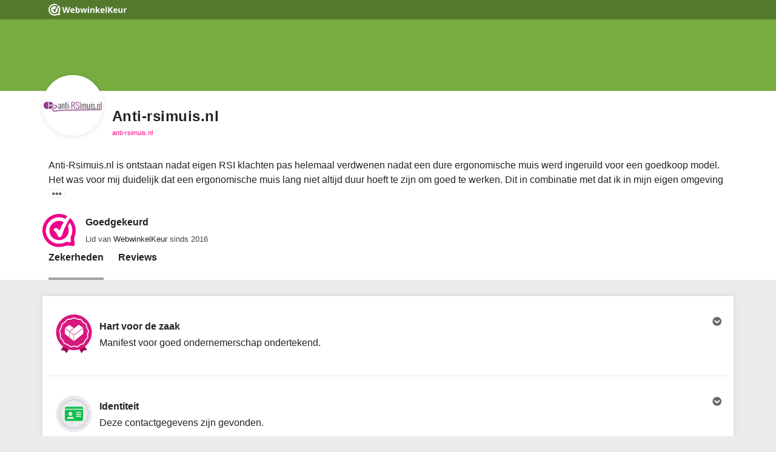

--- FILE ---
content_type: text/html; charset=UTF-8
request_url: https://dashboard.webwinkelkeur.nl/webshops/view/11975?lang=nld&lang=nld
body_size: 309151
content:
<!DOCTYPE html>
<html lang="nl"  prefix="og: https://ogp.me/ns#">
<head>
  <meta charset="utf-8">
<meta http-equiv="X-UA-Compatible" content="IE=edge">
<meta name="viewport" content="width=device-width, initial-scale=1, shrink-to-fit=no">
<script nonce="MSY5Ux16Uk" data-api="https://dashboard.webwinkelkeur.nl/e" data-domain="1">!function(){"use strict";var a=window.location,r=window.document,o=r.currentScript,l=o.getAttribute("data-api")||new URL(o.src).origin+"/api/event";function s(t,e){t&&console.warn("Ignoring Event: "+t),e&&e.callback&&e.callback()}function t(t,e){if(/^localhost$|^127(\.[0-9]+){0,2}\.[0-9]+$|^\[::1?\]$/.test(a.hostname)||"file:"===a.protocol)return s("localhost",e);if((window._phantom||window.__nightmare||window.navigator.webdriver||window.Cypress)&&!window.__plausible)return s(null,e);try{if("true"===window.localStorage.plausible_ignore)return s("localStorage flag",e)}catch(t){}var i={},n=(i.n=t,i.u=a.href,i.d=o.getAttribute("data-domain"),i.r=r.referrer||null,e&&e.meta&&(i.m=JSON.stringify(e.meta)),e&&e.props&&(i.p=e.props),new XMLHttpRequest);n.open("POST",l,!0),n.setRequestHeader("Content-Type","text/plain"),n.send(JSON.stringify(i)),n.onreadystatechange=function(){4===n.readyState&&e&&e.callback&&e.callback({status:n.status})}}var e=window.plausible&&window.plausible.q||[];window.plausible=t;for(var i,n=0;n<e.length;n++)t.apply(this,e[n]);function p(){i!==a.pathname&&(i=a.pathname,t("pageview"))}var c,u=window.history;u.pushState&&(c=u.pushState,u.pushState=function(){c.apply(this,arguments),p()},window.addEventListener("popstate",p)),"prerender"===r.visibilityState?r.addEventListener("visibilitychange",function(){i||"visible"!==r.visibilityState||p()}):p()}();</script>
  <base href="https://dashboard.webwinkelkeur.nl/webshops/view/11975?lang=nld&amp;lang=nld">
  <meta name="viewport" content="width=device-width, initial-scale=1">
  <link rel="icon" type="image/svg+xml" href="https://dashboard.webwinkelkeur.nl/favicon">
  <link rel="alternate icon" href="https://dashboard.webwinkelkeur.nl/favicon.ico">

      <title>Is Anti-rsimuis.nl betrouwbaar? Reviews en keurmerk</title>
        <meta name="description" content="Bekijk hier de Anti-rsimuis.nl webwinkel: 1166 klantenreviews, geverifieerde bedrijfsgegevens &amp; het WebwinkelKeur keurmerk in &eacute;&eacute;n oogopslag.">
      
  <!-- Open Graph data -->
<meta property="og:title" content="Is Anti-rsimuis.nl betrouwbaar? Reviews en keurmerk">
<meta property="og:type" content="website">
  <meta property="og:url" content="https://www.webwinkelkeur.nl/webshop/Anti-rsimuis-nl_11975">
<meta property="og:image" content="https://dashboard.webwinkelkeur.nl/img/OpenGraph/webwinkelkeur.jpg">
<meta property="og:image:width" content="1360">
<meta property="og:image:height" content="710">
  <meta property="og:description" content="Bekijk hier de Anti-rsimuis.nl webwinkel: 1166 klantenreviews, geverifieerde bedrijfsgegevens & het WebwinkelKeur keurmerk in één oogopslag.">
<meta property="og:locale" content="nl_NL">
  <meta property="fb:app_id" content="1000587841752580">

  <!-- Canonical and Alternate links -->
  <link rel="canonical" href="https://www.webwinkelkeur.nl/webshop/Anti-rsimuis-nl_11975">
<link rel="alternate" hreflang="x-default" href="https://www.webwinkelkeur.nl/webshop/Anti-rsimuis-nl_11975">
<link rel="alternate" hreflang="nl" href="https://www.webwinkelkeur.nl/webshop/Anti-rsimuis-nl_11975">  <link rel="preload" type="text/css" href="https://dashboard.webwinkelkeur.nl/minify/stylesheet.css?f=%2Fcss%2Ffrontend%2Fmicromodal.css&amp;m=1768648674&amp;v=2" as="style" crossorigin="crossorigin" id="preload-stylesheet-696c266659509"/>
<script nonce="MSY5Ux16Uk">document.getElementById("preload-stylesheet-696c266659509").onload=function(){this.onload=null;this.rel='stylesheet';}</script>
  <style>/* global.css */ .cake-error{z-index:999999;position:relative;background:white;white-space:pre-wrap;max-width:calc(100vw - 20px);}</style>


      <!-- Use these until switch to scss -->
    <style>/* style.css */ @charset "UTF-8";html,body,div,span,applet,object,iframe,h1,h2,h3,h4,h5,h6,p,blockquote,pre,a,abbr,acronym,address,big,cite,code,del,dfn,em,img,ins,kbd,q,s,samp,small,strike,strong,sub,sup,tt,var,b,u,i,center,dl,dt,dd,ol,ul,li,fieldset,form,label,legend,table,caption,tbody,tfoot,thead,tr,th,td,article,aside,canvas,details,embed,figure,figcaption,footer,header,hgroup,menu,nav,output,ruby,section,summary,time,mark,audio,video{margin:0;padding:0;border:0;font-size:100%;font:inherit;vertical-align:baseline;}*,*:after,*:before{box-sizing:border-box;}*::placeholder{color:#c6c6c6;}html{color:#222222;font:400 13px -apple-system,BlinkMacSystemFont,'Segoe UI',Roboto,Helvetica,Arial,sans-serif;-webkit-font-smoothing:antialiased;-moz-osx-font-smoothing:grayscale;text-rendering:auto;-webkit-text-size-adjust:100%;-webkit-overflow-scrolling:touch;scroll-behavior:smooth;overflow:hidden;overflow-y:auto;}@media (min-width:1025px){html{font:400 16px -apple-system,BlinkMacSystemFont,'Segoe UI',Roboto,Helvetica,Arial,sans-serif;}}html.iframe{height:calc(100% - 60px);}@media (min-width:1025px){html.iframe{height:100%;}}body{background-color:#666666;line-height:1.5em;height:100%;padding-bottom:60px;overflow-y:auto;}@media (min-width:1025px){body{padding-bottom:0;}}h3{font-family:-apple-system,BlinkMacSystemFont,'Segoe UI',Roboto,Helvetica,Arial,sans-serif;font-weight:bold;font-size:15px;margin:10px 0;}p{margin-bottom:10px;}a{color:var(--main-color);cursor:pointer;text-decoration:none;-moz-transition:all 200ms ease;-o-transition:all 200ms ease;-webkit-transition:all 200ms ease;transition:all 200ms ease;}a:hover{color:#666666;}small,.small{color:#666666;font-size:11px;}em{font-style:italic;}strong,b{font-weight:bold;}code,pre{font-family:'courier new',monospace;}pre{overflow-x:auto;}abbr{border-bottom:1px dotted #a2a2a6;}del{text-decoration:line-through;}mark{background-color:#ffffb3;}hr{background-color:transparent;border:1px solid #d8d8de;clear:both;margin:10px 0;}ul,ol{margin:0;}ul{list-style-type:none;}ul.flags{line-height:2.5em;padding-top:10px;padding-bottom:10px;}ul.flags li span{vertical-align:middle;margin-right:5px;}ol{list-style:decimal;}.sr-only{border:0;clip:rect(0,0,0,0);height:1px;margin:-1px;overflow:hidden;padding:0;position:absolute;width:1px;}.sr-only-focusable:active,.sr-only-focusable:focus{clip:auto;height:auto;margin:0;overflow:visible;position:static;width:auto;}.text-truncate{display:inline-block;overflow:hidden;white-space:nowrap;text-overflow:ellipsis;}.ribbon{position:relative;margin:20px 0;}.ribbon.ribbon-border-left:before{content:'';position:absolute;left:-10px;top:0;background-color:#7ed321;width:5px;bottom:0;}.ribbon .ribbon-icon{padding:0;flex-shrink:0;}.ribbon .ribbon-icon.alt i{width:24px;height:24px;font-size:14px;line-height:26px;background:#a2a2a6;color:#fff;text-align:center;border-radius:3px;overflow:hidden;}.ribbon .ribbon-container .ribbon-item{display:flex;align-items:center;color:#444444;}.ribbon .ribbon-container .ribbon-item:hover dl dd{color:var(--main-color);}.ribbon .ribbon-container .ribbon-item .ribbon-icon img,.ribbon .ribbon-container .ribbon-item .ribbon-mark img{width:48px;height:48px;object-fit:contain;}.ribbon .ribbon-container .ribbon-item .ribbon-header{flex:1;margin-left:10px;}.ribbon .ribbon-container .ribbon-item .ribbon-header.ribbon-header-first{padding-left:0;}.ribbon .ribbon-container .ribbon-item .ribbon-header dl{margin:0;}.ribbon .ribbon-container .ribbon-item .ribbon-header dl dd{margin:0;}.ribbon .ribbon-container .ribbon-item .ribbon-header dl dd span{vertical-align:middle;}@media (min-width:1025px){.ribbon.ribbon-border-left:before{left:-20px;}.ribbon .ribbon-icon{padding-left:0;}}.section .section-inner,.section-inverse .section-inner,.app-footer .section-inner,.app-cta .section-inner{max-width:1140px;margin-left:auto;margin-right:auto;}.section,.section-inverse,.app-footer,.app-cta{padding-left:10px;padding-right:10px;padding-top:30px;padding-bottom:30px;display:block;position:relative;margin:0 auto;overflow:hidden;}.section:before,.section-inverse:before,.app-footer:before,.app-cta:before,.section:after,.section-inverse:after,.app-footer:after,.app-cta:after{content:'';display:table;}.section:after,.section-inverse:after,.app-footer:after,.app-cta:after{clear:both;}.section-inverse{background-color:#666666;color:#fff;}.section-inverse a{color:#fff;}.section-inverse .section-header .section-title{color:#fff;}.section-inverse .section-body{color:#fff;}.section-inverse .section-footer{color:#fff;}button::-moz-focus-inner,input::-moz-focus-inner{border:0;padding:0;}.button{-webkit-appearance:none;-moz-appearance:none;appearance:none;border:0;cursor:pointer;display:inline-flex;justify-content:space-between;align-items:baseline;-webkit-font-smoothing:antialiased;-moz-osx-font-smoothing:grayscale;text-decoration:none;vertical-align:bottom;position:relative;font-size:15px;border-radius:3rem;line-height:1rem;padding:0.88rem 2.33rem;text-align:left;}.full.button{width:100%;}@media (min-width:1025px){.full.button{width:auto;}}.button:focus{outline:0;}.button i{padding-left:20px;float:right;}.button{background:var(--main-color);color:#fff;}.button.green{background:#7ed321;}.button.margin{margin-top:10px;margin-bottom:10px;}.button:before{content:'';position:absolute;box-shadow:0 0 0 15px rgba(0,0,0,0);background-clip:padding-box;display:block;top:-1px;left:-1px;right:-1px;bottom:-1px;transition:all 0.33s ease;border-radius:3px;border-radius:3rem;}.button:hover{background:#222222;color:#fff;}.button:hover:before{box-shadow:0 0 0 2px rgba(0,0,0,0.06);}.button:active,.button:focus{background:var(--main-color-darker);color:#fff;}.button--facebook{background:#3b5998;}.button--facebook:hover{background:#222222;}.button--facebook:active,.button--facebook:focus{background:#3b5998;}.button--twitter{background:#14acec;}.button--twitter:hover{background:#222222;}.button--twitter:active,.button--twitter:focus{background:#14acec;}.button--underlined{font-weight:bold;position:relative;}.button--underlined:before{content:'';height:3px;background-color:#d8d8de;position:absolute;left:0;right:0;bottom:-3px;}.button-form{color:#222222;display:block;}.button-form:hover{color:var(--main-color);}.button-form i{margin-left:3.33333px;vertical-align:middle;}.button-group{overflow:visible;margin:10px auto;}.button-group .button-group-half{float:left;width:50%;margin-left:0%;margin-right:0%;}.button-group .button-group-half:last-of-type{float:left;width:47.91667%;margin-left:2.08333%;margin-right:0%;}input[type='search']{-webkit-appearance:textfield;}input[type='search']::-webkit-search-decoration{-webkit-appearance:none;}input[type='text'],input[type='number'],input[type='password'],input[type='search'],input[type='email'],input[type='tel'],input[type='url'],textarea,select{-webkit-appearance:none;-moz-appearance:none;appearance:none;border:none;border-bottom:1px solid #d8d8de;border-radius:0;color:inherit;display:block;font-family:-apple-system,BlinkMacSystemFont,'Segoe UI',Roboto,Helvetica,Arial,sans-serif;font-size:16px;line-height:1.5em;margin:0;vertical-align:baseline;width:100%;color:#666666;}input[type='text']:focus,input[type='number']:focus,input[type='password']:focus,input[type='search']:focus,input[type='email']:focus,input[type='tel']:focus,input[type='url']:focus,textarea:focus,select:focus{border:none;border-bottom:1px solid #d8d8de;outline:0;}input[type='text'],input[type='number'],input[type='password'],input[type='search'],input[type='email'],input[type='tel'],input[type='url']{padding:10px 0 10px 0;}textarea{display:block;overflow:auto;resize:vertical;vertical-align:top;min-height:125px;}select{-webkit-appearance:menulist;height:2.85rem;}select[multiple]{-webkit-appearance:none;height:auto;}legend{border:0;display:block;}input[type='checkbox']{width:1.5rem;height:1.5rem;position:relative;cursor:pointer;}input[type='checkbox']:before{content:'';top:0;left:0;width:1.5rem;height:1.5rem;background-color:#fff;border:1px solid #a2a2a6;border-radius:3px;position:absolute;}input[type='checkbox']:after{content:'\f00c';color:var(--main-color);padding:0.25rem;font-size:1rem;font-family:'Font Awesome 5 Pro';top:0;left:0;width:1.5rem;height:1.5rem;border:1px solid var(--main-color);border-radius:3px;position:absolute;opacity:0;transition:opacity 0.2s ease;}input[type='checkbox']:hover:before{border-color:var(--main-color);box-shadow:0px 2px 2px rgba(0,0,0,0.1);}input[type='checkbox']:checked:after{opacity:1;}@media (min-width:1025px){input[type='checkbox']{width:1rem;height:1rem;}input[type='checkbox']:before,input[type='checkbox']:after{width:1rem;height:1rem;font-size:0.5rem;}}.file-upload-wrapper{position:relative;overflow:hidden;display:block;width:100%;margin-top:10px;}.file-upload-wrapper .file-upload-button{border:1px dashed #d8d8de;color:var(--main-color);background-color:white;padding:20px 20px;font-size:1rem;width:100%;cursor:pointer;}.file-upload-wrapper input[type='file']{font-size:100px;position:absolute;left:0;top:0;opacity:0;}dl{margin:20px 0;position:relative;}dl.dl-alt dt{font-size:13px;color:#444444;}@media (min-width:1025px){dl.dl-alt dt{font-size:14px;}}dl.dl-alt dd{font-size:11px;color:#666666;}@media (min-width:1025px){dl.dl-alt dd{font-size:13px;}}dl.dl-external dt{font-weight:normal;}dl.dl-external dd{font-family:-apple-system,BlinkMacSystemFont,'Segoe UI',Roboto,Helvetica,Arial,sans-serif;font-weight:bold;}dl .dt-icon{float:left;display:inline-block;width:24px;height:24px;font-size:14px;line-height:26px;background:#a2a2a6;color:#fff;text-align:center;border-radius:3px;margin:0 10px 0 0;overflow:hidden;}dl dt{display:block;font-size:11px;line-height:1em;margin-bottom:3.33333px;color:#666666;}dl dd{display:block;margin:0 0 15px 0;color:#444444;transition:all 200ms ease;}dl dd a{color:#222222;}dl dd a:hover{color:var(--main-color);}dl dd br{clear:both;}.mark{display:block;color:#222222;border-radius:100%;padding:0 6.66667px 0 6.66667px;font-family:-apple-system,BlinkMacSystemFont,'Segoe UI',Roboto,Helvetica,Arial,sans-serif;font-weight:bold;min-width:35px;min-height:35px;line-height:35px;border-radius:50%;text-align:center;}.mark i{color:#ffb400;}.mark.alt{background-color:#a2a2a6;color:#fff;}.text-center{text-align:center;}@media (min-width:1025px){.hidden-desktop{display:none;}}.icon-check{color:#7ed321;}.app-wrapper{height:100%;min-width:300px;background:#ebebed;position:relative;}.app-wrapper.write-review{background:transparent;padding-bottom:0;}@media (min-width:1025px){.app-wrapper{height:100%;padding-bottom:0;}}.app-wrapper .app-header{position:relative;z-index:1;}.app-wrapper .main{position:relative;z-index:5;}.app-wrapper .app-cta{position:relative;z-index:4;}.app-wrapper .app-footer{position:relative;z-index:3;}.app-header{position:relative;}.app-header .app-header-inner{color:#fff;}.app-header .app-header-inner .app-topbar{position:absolute;z-index:1000;left:0;right:0;text-align:center;background:rgba(0,0,0,0.3);overflow:hidden;height:32px;}.app-header .app-header-inner .app-topbar .app-topbar-inner{max-width:1140px;margin:0 auto;position:relative;}.app-header .app-header-inner .app-topbar .app-topbar-inner .app-logo{display:inline-block;margin:0 10px;vertical-align:middle;transition:all 200ms ease;filter:brightness(0) invert(1);}.app-header .app-header-inner .app-topbar .app-topbar-inner .app-logo img{width:129px;height:32px;}.app-header .app-header-inner .app-topbar .app-topbar-inner .app-logo:hover{filter:none;}@media (min--moz-device-pixel-ratio:1.3),(-o-min-device-pixel-ratio:2.6 / 2),(-webkit-min-device-pixel-ratio:1.3),(min-device-pixel-ratio:1.3),(min-resolution:1.3dppx){.app-header .app-header-inner .app-topbar .app-topbar-inner .app-logo:hover{filter:none;}}.app-header .app-header-inner .app-topbar .app-topbar-inner .lang{position:absolute;top:0;right:0;margin-right:10px;font-size:11px;}.app-header .app-header-inner .app-topbar .app-topbar-inner .lang:after{content:'\f32d';font-family:'Font Awesome 5 Pro';position:absolute;top:calc(50% - 11px);right:0;z-index:5;}.app-header .app-header-inner .app-topbar .app-topbar-inner .lang select{padding-right:15px;-webkit-appearance:none;-ms-appearance:none;-moz-appearance:none;appearance:none;background:transparent;color:#fff;border:none;font-size:9px;line-height:32px;height:32px;width:100%;margin:0;border-radius:0;position:relative;cursor:pointer;z-index:10;}@media (min-width:1025px){.app-header .app-header-inner .app-topbar .app-topbar-inner .lang select{font-size:11px;}}.app-header .app-header-inner .app-topbar .app-topbar-inner .lang select option{color:initial;}.app-header .app-header-inner .profile-hero{height:105px;background-color:#666666;background-position:center center;background-repeat:no-repeat;background-size:cover;background-blend-mode:multiply;}.app-header .app-header-inner .profile-hero .profile-hero-overlay{width:100%;height:100%;opacity:0.6;}.app-header .app-header-inner .write-review-desktop-header{display:none;}@media screen and (min-width:1025px){.app-header .app-header-inner .write-review-desktop-header{display:block;width:100%;padding-top:32px;margin-bottom:20px;}.app-header .app-header-inner .write-review-desktop-header .write-review-desktop-header-inner{max-width:1140px;margin:0 auto;padding:20px 0;text-align:center;}.app-header .app-header-inner .write-review-desktop-header .write-review-desktop-header-inner .write-review-title{font-family:-apple-system,BlinkMacSystemFont,'Segoe UI',Roboto,Helvetica,Arial,sans-serif;font-weight:600;font-size:18px;}}@media (min-width:1025px){.app-header .app-header-inner .app-topbar{text-align:left;}.app-header .app-header-inner .profile-hero{height:150px;}}.app-footer{padding-top:45px;padding-bottom:30px;background-color:#fff;}.app-footer .section-body{display:flex;}.app-footer .section-body .app-footer-col{flex:1;}.app-footer .section-body .app-footer-col .footer-link:first-of-type::before{content:'-';color:#222222;margin-right:0.3rem;}.app-footer .section-body .app-footer-col .footer-link:nth-child(2)::before{content:'&';color:#222222;margin-right:0.3rem;}@media (min-width:1025px){.app-footer{padding-top:80px;padding-bottom:80px;}}.app-tabs{width:100%;height:60px;border-top:1px rgba(216,216,222,0.75) solid;position:fixed;bottom:0;left:0;right:0;z-index:10;background:#fff;-webkit-box-shadow:0 1px 7px 2px rgba(0,0,0,0.07);box-shadow:0 1px 7px 2px rgba(0,0,0,0.07);}@media (min-width:1025px){.app-tabs{display:none;}}.app-tabs ul.app-tabs-inner{display:flex;flex-direction:row;align-items:center;justify-content:center;margin:0 10px;}.app-tabs ul.app-tabs-inner li{list-style:none;flex:1;}.app-tabs ul.app-tabs-inner li a{display:block;overflow:hidden;text-align:center;height:60px;border-bottom:5px #fff solid;}.app-tabs ul.app-tabs-inner li a .app-tab-icon{font-size:20px;color:#222;clear:both;margin-top:10px;}.app-tabs ul.app-tabs-inner li a .app-tab-label{font-size:11px;color:#222;display:block;line-height:1em;}.app-tabs ul.app-tabs-inner li.is-active a{border-bottom:5px var(--main-color) solid;}.app-tabs ul.app-tabs-inner li.is-active .app-tab-icon{color:var(--main-color);}.app-tabs ul.app-tabs-inner li.is-active .app-tab-label{color:var(--main-color);}.app-tabs-desktop{display:none;overflow:hidden;width:100%;align-self:end;}.app-tabs-desktop ul.app-tabs-inner{margin:0;padding-left:10px;}.app-tabs-desktop ul.app-tabs-inner li{list-style:none;display:inline-block;margin-left:20px;}.app-tabs-desktop ul.app-tabs-inner li:first-child{margin-left:0;}.app-tabs-desktop ul.app-tabs-inner li a{font-weight:bold;color:#222222;padding-bottom:25px;font-size:16px;display:block;position:relative;-moz-transition:all 200ms ease;-o-transition:all 200ms ease;-webkit-transition:all 200ms ease;transition:all 200ms ease;}.app-tabs-desktop ul.app-tabs-inner li a:after{content:'';-moz-transition:all 200ms ease;-o-transition:all 200ms ease;-webkit-transition:all 200ms ease;transition:all 200ms ease;}.app-tabs-desktop ul.app-tabs-inner li a:hover{-moz-transition:all 200ms ease;-o-transition:all 200ms ease;-webkit-transition:all 200ms ease;transition:all 200ms ease;color:#444444;}.app-tabs-desktop ul.app-tabs-inner li a:hover:after{content:'';position:absolute;left:0;right:0;bottom:0;height:4px;background-color:#d8d8de;-moz-transition:all 200ms ease;-o-transition:all 200ms ease;-webkit-transition:all 200ms ease;transition:all 200ms ease;}.app-tabs-desktop ul.app-tabs-inner li.is-active a:after{content:'';position:absolute;left:0;right:0;bottom:0;height:4px;background-color:#a2a2a6;}@media (min-width:1025px){.app-tabs-desktop{display:block;}}.app-cta{padding-bottom:50px;position:relative;overflow:visible;background-color:#ebebed;}.app-cta .section-inner .section-header{margin-bottom:10px;}.app-cta .section-inner .section-header .cta-title{font-weight:bold;font-family:-apple-system,BlinkMacSystemFont,'Segoe UI',Roboto,Helvetica,Arial,sans-serif;color:#222222;}.app-cta .section-inner .section-body .column{float:left;width:50%;margin-left:0%;margin-right:0%;}.app-cta .section-inner .section-body .column:first-of-type{float:left;width:47.91667%;margin-left:0%;margin-right:2.08333%;}.app-cta .section-inner .section-body .column ul{list-style-type:none;line-height:2.1em;}.app-cta .section-inner .section-body .column ul.checklist{font-size:11px;}.app-cta .section-inner .section-body .column ul.checklist li{margin-right:0.5rem;}.app-cta .section-inner .section-body .column ul.checklist li i{color:#7ed321;padding-right:3px;}.app-cta .section-inner .section-footer{float:left;width:100%;margin-left:0%;margin-right:0%;position:absolute;bottom:-18px;right:0;left:0;max-width:1140px;margin:auto;text-align:right;}@media screen and (min-width:768px){.app-cta .section-inner .section-footer{text-align:center;}}.app-cta .section-inner .section-footer .button{margin-right:10px;}@media (min-width:1025px){.app-cta{padding-top:80px;padding-bottom:80px;}.app-cta .section-inner .section-header .cta-title{font-size:20px;}.app-cta .section-inner .section-body .column{float:left;width:100%;margin-left:0%;margin-right:0%;margin-top:10px;}.app-cta .section-inner .section-body .column:first-of-type{float:left;width:100%;margin-left:0%;margin-right:0%;margin-top:0;}.app-cta .section-inner .section-body .column ul.checklist li{display:inline;}.app-cta .section-inner .section-body .column ul.checklist li:nth-child(2):after{content:'\A';white-space:pre;}.app-cta .section-inner .section-footer{text-align:left;}}.app-sidebar-item{background-color:#fff;overflow:hidden;padding:20px;}.app-sidebar-item:first-child{margin-top:10px;}.app-sidebar-item.padding-l{padding-top:50px;padding-bottom:50px;}.app-sidebar-item .button{width:100%;margin:5px 0 5px 0;}.app-sidebar-item .sidebar-header img{max-width:48px;height:auto;}.app-sidebar-item .sidebar-header img.center-img{display:block;margin:0 auto;}.app-sidebar-item .sidebar-header .sidebar-title{color:#222222;font-family:-apple-system,BlinkMacSystemFont,'Segoe UI',Roboto,Helvetica,Arial,sans-serif;font-size:15px;font-weight:900;margin-bottom:10px;}.app-sidebar-item .sidebar-body{overflow:hidden;}.app-sidebar-item .sidebar-body select{margin:10px 0;}.app-sidebar-item .sidebar-body p{font-size:13px;}@media (min-width:1025px){.app-sidebar-item .sidebar-body p{font-size:13px;line-height:1.75em;}}.app-sidebar-item .sidebar-body dl.dl-alt dt{font-size:13px;}@media (min-width:1025px){.app-sidebar-item .sidebar-body dl.dl-alt dt{font-size:14px;}}.app-sidebar-item .sidebar-body dl.dl-alt dd{font-size:11px;}@media (min-width:1025px){.app-sidebar-item .sidebar-body dl.dl-alt dd{font-size:13px;}}.app-sidebar-item .sidebar-body dl dt{margin-bottom:5px;}@media (min-width:1025px){.app-sidebar-item .sidebar-body dl dt{font-size:11px;}}.app-sidebar-item .sidebar-body dl dd{line-height:1.33em;}@media (min-width:1025px){.app-sidebar-item .sidebar-body dl dd{font-size:14px;}}.app-sidebar .sidebar-body .ribbon-item{align-items:start;}.app-sidebar-item .sidebar-footer{margin-top:1rem;}@media screen and (min-width:768px){.app-sidebar{border-left:1px solid #ebebed;}.app-sidebar-item{border:none;margin-bottom:15px;-webkit-box-shadow:0 1px 7px 2px rgba(0,0,0,0.07);box-shadow:0 1px 7px 2px rgba(0,0,0,0.07);}}@media (min-width:1025px){.app-sidebar{margin-bottom:7px;}.app-sidebar.bottom{float:left;width:100%;margin-left:0%;margin-right:0%;}.app-sidebar-item{margin-top:0;border-radius:3px;}.app-sidebar-item:first-of-type{margin-top:25px;}.app-sidebar-item:last-of-type{margin-bottom:0;}}.profile{background-color:#ebebed;}.profile .profile-body{background-color:#fff;margin-top:10px;}.profile .profile-body .profile-body-inner{max-width:1140px;margin:0 auto;overflow:auto;overflow-x:hidden;}.profile .profile-body .profile-body-inner .profile-badges{margin-bottom:10px;}.profile .profile-body .profile-body-inner .profile-badges .profile-header{padding:10px;background:#fff;}.profile .profile-body .profile-body-inner .profile-badges .profile-footer{background:#fff;}.profile .profile-body .profile-body-inner .profile-badges .profile-footer .profile-footer-inner{padding:10px;text-align:right;}.profile .profile-body .profile-body-inner .profile-badges .profile-footer .profile-footer-inner a{color:#222222;}.profile .profile-body .profile-body-inner .profile-badges .profile-footer .profile-footer-inner a i{padding-left:3.33333px;}.profile .profile-body .profile-body-inner .profile-badges .profile-footer .profile-footer-inner a:hover{color:var(--main-color);}@media screen and (max-width:500px){.ribbon .ribbon-container .ribbon-item .ribbon-header dl dd span.name{max-width:180px;}}@media screen and (min-width:768px){.profile .profile-body{margin-top:0;}.profile,.reviews{.profile-head .profile-head-inner,.profile-body .profile-body-inner{display:grid;grid-template-columns:1fr 300px;}.profile-body .profile-body-inner{grid-gap:1rem;background-color:#ebebed;}.profile-body .profile-body-inner .profile-badges{box-shadow:0 1px 7px 2px rgba(0,0,0,0.07);margin-top:10px;}}.profile .profile-body .profile-body-inner .profile-badges .profile-footer:before{content:'';position:relative;display:block;top:0;left:0;right:0;width:100%;height:1px;background:#ebebed;}.profile .profile-body .profile-body-inner .profile-badges .profile-footer .profile-footer-inner{padding:10px;}.profile .profile-head{border-bottom:1px solid #ebebed;}.ribbon .ribbon-container .ribbon-item .ribbon-header dl dd span.name{max-width:275px;}}.profile .profile-head .profile-head-inner .profile-head-main{margin-right:0;width:100%;}@media (min-width:1025px){.reviews,.profile{.profile-head .profile-head-inner,.profile-body .profile-body-inner{grid-template-columns:1fr 325px;}.profile-head .profile-head-inner{grid-template-rows:1fr minmax(0.25fr,50px);grid-gap:0 1rem;}.profile-head{min-height:100px;padding-bottom:0;}}.profile .profile-head .profile-head-inner .profile-head-main .profile-head-avatar{width:100px;height:100px;margin-top:-26px;}.profile .profile-head .profile-head-inner .profile-head-main .profile-head-avatar.profile-head-avatar_placeholder{line-height:100px;}.profile .profile-head .profile-head-inner .profile-head-main .profile-head-avatar.profile-head-avatar_image .avatar_image-wrapper{width:100px;height:100px;}.profile .profile-head .profile-head-inner .profile-head-main .profile-head-info{margin-left:115px;min-height:74px;word-break:break-all;padding-top:30px;}.profile .profile-head .profile-head-inner .profile-head-main .profile-head-description{padding-top:20px;}.profile .profile-body{overflow:auto;padding-left:10px;padding-right:10px;background-color:#ebebed;padding-bottom:10px;}.profile .profile-body .profile-body-inner{overflow:visible;}.profile .profile-body .profile-body-inner .profile-badges{box-shadow:0 1px 7px 2px rgba(0,0,0,0.07);border-radius:3px;overflow:visible;margin-top:25px;}.profile .profile-body .profile-body-inner .profile-badges .profile-footer .profile-footer-inner{padding:30px 20px;}.profile .profile-body .profile-body-inner .profile-badges .profile-header{display:none;}}.profile .profile-head,.reviews .profile-head,.company .profile-head{background:#fff;padding:0 10px 5px 10px;min-height:64px;position:relative;}.profile .profile-head .profile-head-inner,.reviews .profile-head .profile-head-inner,.company .profile-head .profile-head-inner{max-width:1140px;margin:0 auto;overflow-y:auto;overflow-x:hidden;}.profile .profile-head .profile-head-inner .profile-head-main .profile-head-avatar,.reviews .profile-head .profile-head-inner .profile-head-main .profile-head-avatar,.company .profile-head .profile-head-inner .profile-head-main .profile-head-avatar{position:absolute;margin-top:-10px;width:64px;height:64px;border-radius:100%;overflow:hidden;background:#fff !important;box-shadow:0 1px 7px 2px rgba(0,0,0,0.07);}.profile-head .profile-head-inner .profile-head-main .profile-head-avatar::before{content:'';position:absolute;inset:0;width:100%;height:100%;border-radius:50%;border:2px solid white;}.profile .profile-head .profile-head-inner .profile-head-main .profile-head-avatar.profile-head-avatar_placeholder,.reviews .profile-head .profile-head-inner .profile-head-main .profile-head-avatar.profile-head-avatar_placeholder,.company .profile-head .profile-head-inner .profile-head-main .profile-head-avatar.profile-head-avatar_placeholder{background:#d8d8de;color:#666666;font-family:-apple-system,BlinkMacSystemFont,'Segoe UI',Roboto,Helvetica,Arial,sans-serif;font-size:18px;font-weight:700;text-align:center;line-height:62px;}.profile .profile-head .profile-head-inner .profile-head-main .profile-head-avatar.profile-head-avatar_placeholder .avatar_placeholder-wrapper .initials,.reviews .profile-head .profile-head-inner .profile-head-main .profile-head-avatar.profile-head-avatar_placeholder .avatar_placeholder-wrapper .initials,.company .profile-head .profile-head-inner .profile-head-main .profile-head-avatar.profile-head-avatar_placeholder .avatar_placeholder-wrapper .initials{text-transform:uppercase;}.profile .profile-head .profile-head-inner .profile-head-main .profile-head-avatar.profile-head-avatar_image .avatar_image-wrapper,.reviews .profile-head .profile-head-inner .profile-head-main .profile-head-avatar.profile-head-avatar_image .avatar_image-wrapper,.company .profile-head .profile-head-inner .profile-head-main .profile-head-avatar.profile-head-avatar_image .avatar_image-wrapper{white-space:nowrap;text-align:center;width:64px;height:64px;background:#fff;}.profile .profile-head .profile-head-inner .profile-head-main .profile-head-avatar.profile-head-avatar_image .avatar_image-wrapper .helper,.reviews .profile-head .profile-head-inner .profile-head-main .profile-head-avatar.profile-head-avatar_image .avatar_image-wrapper .helper,.company .profile-head .profile-head-inner .profile-head-main .profile-head-avatar.profile-head-avatar_image .avatar_image-wrapper .helper{display:inline-block;height:100%;vertical-align:middle;}.profile .profile-head .profile-head-inner .profile-head-main .profile-head-info,.reviews .profile-head .profile-head-inner .profile-head-main .profile-head-info,.company .profile-head .profile-head-inner .profile-head-main .profile-head-info{position:relative;padding-top:12.5px;margin-left:74px;}.profile .profile-head .profile-head-inner .profile-head-main .profile-head-info .profile-head-title,.reviews .profile-head .profile-head-inner .profile-head-main .profile-head-info .profile-head-title,.company .profile-head .profile-head-inner .profile-head-main .profile-head-info .profile-head-title{font-family:-apple-system,BlinkMacSystemFont,'Segoe UI',Roboto,Helvetica,Arial,sans-serif;font-size:16px;font-weight:900;}.profile .profile-head .profile-head-inner .profile-head-main .profile-head-info .profile-head-meta,.reviews .profile-head .profile-head-inner .profile-head-main .profile-head-info .profile-head-meta,.company .profile-head .profile-head-inner .profile-head-main .profile-head-info .profile-head-meta{padding-top:2.5px;font-size:11px;margin-bottom:5px;}.profile .profile-head .profile-head-inner .profile-head-main .profile-head-info .profile-head-meta .profile-head-url,.reviews .profile-head .profile-head-inner .profile-head-main .profile-head-info .profile-head-meta .profile-head-url,.company .profile-head .profile-head-inner .profile-head-main .profile-head-info .profile-head-meta .profile-head-url{color:#222222;margin-right:10px;}.profile .profile-head .profile-head-inner .profile-head-main .profile-head-info .profile-head-meta .profile-head-claim,.reviews .profile-head .profile-head-inner .profile-head-main .profile-head-info .profile-head-meta .profile-head-claim,.company .profile-head .profile-head-inner .profile-head-main .profile-head-info .profile-head-meta .profile-head-claim{display:inline-block;word-break:keep-all;}.profile .profile-head .profile-head-inner .profile-head-main .profile-head-description,.reviews .profile-head .profile-head-inner .profile-head-main .profile-head-description,.company .profile-head .profile-head-inner .profile-head-main .profile-head-description{margin:10px 0 0 0;overflow:hidden;word-wrap:break-word;}.profile .profile-head .profile-head-inner .profile-head-main .profile-head-description .profile-head-description-collapse,.reviews .profile-head .profile-head-inner .profile-head-main .profile-head-description .profile-head-description-collapse,.company .profile-head .profile-head-inner .profile-head-main .profile-head-description .profile-head-description-collapse{min-height:1.5rem;height:auto;overflow:hidden;-moz-transition:all 200ms ease;-o-transition:all 200ms ease;-webkit-transition:all 200ms ease;transition:all 200ms ease;}.profile .profile-head .profile-head-inner .profile-head-main .profile-head-description .profile-head-description-collapse p,.reviews .profile-head .profile-head-inner .profile-head-main .profile-head-description .profile-head-description-collapse p,.company .profile-head .profile-head-inner .profile-head-main .profile-head-description .profile-head-description-collapse p{margin-bottom:10px;}.profile .profile-head .profile-head-inner .profile-head-main .profile-head-description .profile-head-description-collapse .profile-head-tags,.reviews .profile-head .profile-head-inner .profile-head-main .profile-head-description .profile-head-description-collapse .profile-head-tags,.company .profile-head .profile-head-inner .profile-head-main .profile-head-description .profile-head-description-collapse .profile-head-tags{color:#666666;font-size:13px;margin-top:15px;}.profile .profile-head .profile-head-inner .profile-head-main .profile-head-description .profile-head-description-collapse .profile-head-tags a,.reviews .profile-head .profile-head-inner .profile-head-main .profile-head-description .profile-head-description-collapse .profile-head-tags a,.company .profile-head .profile-head-inner .profile-head-main .profile-head-description .profile-head-description-collapse .profile-head-tags a{color:#666666;}.profile .profile-head .profile-head-inner .profile-head-main .profile-head-description .profile-head-description-collapse.is-open,.reviews .profile-head .profile-head-inner .profile-head-main .profile-head-description .profile-head-description-collapse.is-open,.company .profile-head .profile-head-inner .profile-head-main .profile-head-description .profile-head-description-collapse.is-open{max-height:100rem;height:auto;overflow:visible;}.profile .profile-head .profile-head-inner .profile-head-main .profile-head-description-toggle,.reviews .profile-head .profile-head-inner .profile-head-main .profile-head-description-toggle,.company .profile-head .profile-head-inner .profile-head-main .profile-head-description-toggle{display:block;color:#666666;border-radius:1em;padding:0 5px;transition:200ms ease;transition-property:color,background-color;text-align:center;cursor:pointer;visibility:visible;}.profile .profile-head .profile-head-inner .profile-head-main .profile-head-description-toggle.is-open,.reviews .profile-head .profile-head-inner .profile-head-main .profile-head-description-toggle.is-open,.company .profile-head .profile-head-inner .profile-head-main .profile-head-description-toggle.is-open{visibility:hidden;}.profile .profile-head .profile-head-inner .profile-head-aside,.reviews .profile-head .profile-head-inner .profile-head-aside,.company .profile-head .profile-head-inner .profile-head-aside{display:none;}@media (min-width:1025px){.profile .profile-head,.reviews .profile-head,.company .profile-head{min-height:100px;padding-bottom:0;}.profile .profile-head .profile-head-inner .profile-head-main .profile-head-avatar,.reviews .profile-head .profile-head-inner .profile-head-main .profile-head-avatar,.company .profile-head .profile-head-inner .profile-head-main .profile-head-avatar{width:100px;height:100px;margin-top:-26px;}.profile .profile-head .profile-head-inner .profile-head-main .profile-head-avatar.profile-head-avatar_placeholder,.reviews .profile-head .profile-head-inner .profile-head-main .profile-head-avatar.profile-head-avatar_placeholder,.company .profile-head .profile-head-inner .profile-head-main .profile-head-avatar.profile-head-avatar_placeholder{line-height:100px;}.profile .profile-head .profile-head-inner .profile-head-main .profile-head-avatar.profile-head-avatar_image .avatar_image-wrapper,.reviews .profile-head .profile-head-inner .profile-head-main .profile-head-avatar.profile-head-avatar_image .avatar_image-wrapper,.company .profile-head .profile-head-inner .profile-head-main .profile-head-avatar.profile-head-avatar_image .avatar_image-wrapper{width:100px;height:100px;}.profile .profile-head .profile-head-inner .profile-head-main .profile-head-info,.reviews .profile-head .profile-head-inner .profile-head-main .profile-head-info,.company .profile-head .profile-head-inner .profile-head-main .profile-head-info{margin-left:115px;min-height:74px;word-break:break-all;padding-top:30px;}.profile .profile-head .profile-head-inner .profile-head-main .profile-head-info .profile-head-title,.reviews .profile-head .profile-head-inner .profile-head-main .profile-head-info .profile-head-title,.company .profile-head .profile-head-inner .profile-head-main .profile-head-info .profile-head-title{font-size:24px;letter-spacing:0.02em;}.profile .profile-head .profile-head-inner .profile-head-main .profile-head-description,.reviews .profile-head .profile-head-inner .profile-head-main .profile-head-description,.company .profile-head .profile-head-inner .profile-head-main .profile-head-description{padding-top:20px;padding-left:10px;}.profile .profile-head .profile-head-inner .profile-head-main .profile-head-description .profile-head-description-toggle,.reviews .profile-head .profile-head-inner .profile-head-main .profile-head-description .profile-head-description-toggle,.company .profile-head .profile-head-inner .profile-head-main .profile-head-description .profile-head-description-toggle{margin-top:10px;position:relative;z-index:1;cursor:pointer;text-align:left;top:-0.5em;padding-left:0;}.profile .profile-head .profile-head-inner .profile-head-main .profile-head-description .profile-head-description-toggle:hover,.reviews .profile-head .profile-head-inner .profile-head-main .profile-head-description .profile-head-description-toggle:hover,.company .profile-head .profile-head-inner .profile-head-main .profile-head-description .profile-head-description-toggle:hover{background-color:unset;}.profile .profile-head .profile-head-inner .profile-head-main .profile-head-description .profile-head-description-toggle:hover i,.reviews .profile-head .profile-head-inner .profile-head-main .profile-head-description .profile-head-description-toggle:hover i,.company .profile-head .profile-head-inner .profile-head-main .profile-head-description .profile-head-description-toggle:hover i{background-color:#d8d8de;}.profile .profile-head .profile-head-inner .profile-head-main .profile-head-description .profile-head-description-toggle:after,.reviews .profile-head .profile-head-inner .profile-head-main .profile-head-description .profile-head-description-toggle:after,.company .profile-head .profile-head-inner .profile-head-main .profile-head-description .profile-head-description-toggle:after{content:'';position:absolute;height:1px;left:0;right:40%;top:calc(50% - 0.5px);background:#fff;}.profile .profile-head .profile-head-inner .profile-head-main .profile-head-description .profile-head-description-toggle i,.reviews .profile-head .profile-head-inner .profile-head-main .profile-head-description .profile-head-description-toggle i,.company .profile-head .profile-head-inner .profile-head-main .profile-head-description .profile-head-description-toggle i{padding:2.5px 5px 2.5px 5px;border:1px solid #ebebed;line-height:0.5em;border-radius:1em;background:#fff;position:relative;z-index:2;-moz-transition:all 200ms ease;-o-transition:all 200ms ease;-webkit-transition:all 200ms ease;transition:all 200ms ease;}.profile .profile-head .profile-head-inner .profile-head-aside .profile-status,.reviews .profile-head .profile-head-inner .profile-head-aside .profile-status,.company .profile-head .profile-head-inner .profile-head-aside .profile-status{line-height:4.5em;}.profile .profile-head .profile-head-inner .profile-head-aside .profile-status,.reviews .profile-head .profile-head-inner .profile-head-aside .profile-status,.company .profile-head .profile-head-inner .profile-head-aside .profile-status{display:table;width:100%;}.profile .profile-head .profile-head-inner .profile-head-aside .profile-status dl,.reviews .profile-head .profile-head-inner .profile-head-aside .profile-status dl,.company .profile-head .profile-head-inner .profile-head-aside .profile-status dl{display:table-cell;vertical-align:middle;margin:10px 0;}.profile .profile-head .profile-head-inner .profile-head-aside .profile-status dl dt,.reviews .profile-head .profile-head-inner .profile-head-aside .profile-status dl dt,.company .profile-head .profile-head-inner .profile-head-aside .profile-status dl dt{color:#222222;font-size:16px;font-weight:bold;white-space:normal;}.profile .profile-head .profile-head-inner .profile-head-aside .profile-status dl dd,.reviews .profile-head .profile-head-inner .profile-head-aside .profile-status dl dd,.company .profile-head .profile-head-inner .profile-head-aside .profile-status dl dd{line-height:1em;margin-bottom:2.5px;font-size:13px;color:#444444;padding-top:10px;}.profile .profile-head .profile-head-inner .profile-head-aside .profile-status .profile-status-image,.reviews .profile-head .profile-head-inner .profile-head-aside .profile-status .profile-status-image,.company .profile-head .profile-head-inner .profile-head-aside .profile-status .profile-status-image{max-width:55px;max-height:55px;width:100%;height:auto;}.profile .profile-head .profile-head-inner .profile-head-aside .profile-status.vertical{flex-flow:column nowrap;}.profile .profile-head .profile-head-inner .profile-head-aside .profile-status.vertical .profile-status-image,.company .profile-head .profile-head-inner .profile-head-aside .profile-status.vertical .profile-status-image{align-self:start;width:auto;max-width:unset;margin:0 0 0.5rem 0;}.profile .profile-head .profile-head-inner .profile-head-aside .profile-status > a.website,.company .profile-head .profile-head-inner .profile-head-aside .profile-status > a.website{display:contents;}.reviews .profile-head .profile-head-inner .profile-head-aside .profile-status .reviews-icon{background:transparent var(--background-img) no-repeat center/64px;height:64px;width:64px;margin-right:1rem;}.reviews .profile-head .profile-head-inner .profile-head-aside .profile-status .reviews-icon span{display:block;font-family:-apple-system,BlinkMacSystemFont,'Segoe UI',Roboto,Helvetica,Arial,sans-serif;font-size:24px;font-weight:900;letter-spacing:-0.02em;line-height:64px;text-align:center;color:#ffb400;text-shadow:none;}.reviews .profile-head .profile-head-inner .profile-head-aside .profile-status .reviews-icon span.super{color:#fff;text-shadow:1px 1px 3px rgba(0,0,0,0.2);}.reviews .profile-head .profile-head-inner .profile-head-aside .profile-status dl{flex-grow:1;}.profile .profile-head .profile-head-inner .profile-head-aside,.reviews .profile-head .profile-head-inner .profile-head-aside,.company .profile-head .profile-head-inner .profile-head-aside{display:flex;align-items:center;}}.reviews-external .reviews-body .reviews-body-inner .reviews-main .reviews-list{float:left;width:100%;margin-left:0%;margin-right:0%;position:relative;}.reviews-external .reviews-body .reviews-body-inner .reviews-main .reviews-list .reviews-collected-by{margin-top:0;}@media (min-width:1025px){.reviews-external .reviews-body .reviews-body-inner .reviews-main .reviews-list .reviews-collected-by{display:block;margin:0;padding:20px;background-color:#fff;}}.company-body{background-color:unset;overflow:auto;margin-top:10px;}.company-body .company-body-inner{max-width:1140px;margin:0 auto;}.company-main{background-color:#fff;margin-bottom:10px;}.company-headline{padding:10px;background-color:#fff;position:relative;margin-bottom:10px;float:left;width:100%;margin-left:0%;margin-right:0%;}.company-headline:after{content:'';position:absolute;left:10px;right:10px;bottom:0;height:1px;background-color:#ebebed;}.company-rating{float:left;width:50%;margin-left:0%;margin-right:0%;}.company-rating span{vertical-align:middle;}.company-rating span.rating-number{font-weight:700;font-size:15px;font-family:-apple-system,BlinkMacSystemFont,'Segoe UI',Roboto,Helvetica,Arial,sans-serif;padding-right:5px;}.company-total{float:left;width:50%;margin-left:0%;margin-right:0%;color:#a2a2a6;text-align:right;}.company-total span{display:inline-block;vertical-align:text-top;font-size:11px;}.company-collected-by{overflow:auto;width:100%;background-color:#fff;font-weight:700;padding-left:10px;padding-right:10px;margin-bottom:10px;margin-top:10px;}.company-list{position:relative;}@media screen and (min-width:768px){.company-body{margin-top:0;}.company-main{-webkit-box-shadow:0 1px 7px 2px rgba(0,0,0,0.07);box-shadow:0 1px 7px 2px rgba(0,0,0,0.07);float:left;width:60.41667%;margin-left:0%;margin-right:2.08333%;margin-top:10px;}}@media (min-width:1025px){.company-body{overflow:auto;padding-left:10px;padding-right:10px;background-color:unset;}.company-main{float:left;width:68.75%;margin-left:0%;margin-right:2.08333%;margin-top:25px;}.company-headline{display:none;}.company-collected-by{background-color:#fff;margin:0;padding:20px;}.company-list{padding:0;}}.card-company{padding:10px;background-color:#fff;border-top:1px solid #ebebed;overflow:auto;}.card-company .card-company-headline{float:left;width:100%;margin-left:0%;margin-right:0%;}.card-company .card-company-headline .card-company-name{font-size:15px;font-weight:900;float:left;width:50%;margin-left:0%;margin-right:0%;}.card-company .card-company-headline .card-company-name a{color:#222222;}.card-company .card-company-headline .card-company-name a:hover{color:var(--main-color);}.card-company .card-company-headline .card-company-rating{text-align:right;float:left;width:50%;margin-left:0%;margin-right:0%;}.card-company .card-company-body{padding-top:5px;float:left;width:100%;margin-left:0%;margin-right:0%;display:flex;align-items:center;justify-content:center;}.card-company .card-company-body .card-company-badges{float:left;width:50%;margin-left:0%;margin-right:0%;}.card-company .card-company-body .card-company-profile{float:left;width:50%;margin-left:0%;margin-right:0%;text-align:right;}.card-company .card-company-body .card-company-profile a{color:#222222;}.card-company .card-company-body .card-company-profile a:hover{color:var(--main-color);}.card-company .card-company-body .card-company-profile i{vertical-align:middle;padding-left:3.33333px;}@media (min-width:1025px){.card-company{padding:30px 20px;margin:0;}}.iframe .profile .profile-body,.iframe .reviews-body{overflow:hidden;overflow-y:auto;padding:0 10px 10px;background-color:#ebebed;}@media print{*{background:transparent !important;color:black !important;text-shadow:none !important;filter:none !important;-ms-filter:none !important;}a,a:visited{text-decoration:underline;}a[href]:after{content:' (' attr(href) ')';}abbr[title]:after{content:' (' attr(title) ')';}.ir a:after,a[href^='javascript:']:after,a[href^='#']:after{content:'';}pre,blockquote{page-break-inside:avoid;}thead{display:table-header-group;}tr,img{page-break-inside:avoid;}img{max-width:100% !important;}@page{margin:2cm;}p,h2,h3{orphans:3;widows:3;}h2,h3{page-break-after:avoid;}}div[role='button']{cursor:pointer;}</style>
    <style>/* custom.css */ html.iframe .app-cta,html.iframe .app-footer{display:none;}.micromodal{display:none;}.micromodal.is-open{display:block;}.profile-head-description-collapse.is-open{max-height:100px;}.profile-head-description-collapse.height{max-height:3rem;overflow:hidden;}.profile-head-description-collapse p:first-child{margin-bottom:0 !important;}.profile-head-description{overflow:visible !important;}@media (min-width:1025px){.profile-head-description{padding-bottom:16px;}}.profile-head-description-toggle{margin-top:0 !important;top:0 !important;}.profile-head-tags{color:#666 !important;margin-bottom:0 !important;margin-top:0 !important;font-size:0.8rem;}.profile-hero-container{position:relative;width:100%;height:100px;overflow:hidden;}@media (min-width:1025px){.profile-hero-container{height:150px;}}.profile-hero-filter{position:absolute;top:0;left:0;width:100%;height:100%;opacity:0.5;z-index:1;}.profile-hero-custom{display:block;width:100%;height:150px;object-fit:cover;}.profile-hero-container picture{display:block;height:100%;width:100%;}.profile-hero-container img{position:relative;display:block;top:50%;width:100%;height:auto;transform:translateY(-50%);}@supports (object-fit:cover){.profile-hero-container img{position:static;height:100%;object-fit:cover;transform:none;}}.app-header .app-header-inner .app-topbar .app-topbar-inner .app-logo-container{border-bottom-left-radius:3px;border-bottom-right-radius:3px;}@media (min-width:1025px){.app-header .app-header-inner .app-topbar .app-topbar-inner .app-logo-container{float:left;}}@media (max-width:1025px){.app-header .app-header-inner .app-topbar .app-topbar-inner .app-logo-container{display:inline-block;margin:0 auto;}}.app-header .app-header-inner .app-topbar .app-topbar-inner .app-logo-container:hover{background-color:#fff;transition:all 200ms ease;}.app-header .app-header-inner .app-topbar .app-topbar-inner .app-logo-container:hover .app-logo{filter:none;}.lazy{transition:opacity 200ms;}.lazy:not([src]):not(.loaded){opacity:0;}@media (min-width:1025px){.mobile-only{display:none;}}html.element-iframe{height:100%;}html.element-iframe body{background:#fff;padding-bottom:0;}html.element-iframe .app-sidebar .app-sidebar-item:first-child{margin-top:0;}html.element-iframe .company-collected-by{padding:20px;margin:0;}.profile .profile-head .profile-head-inner .profile-head-aside .profile-status,.reviews .profile-head .profile-head-inner .profile-head-aside .profile-status{display:flex;align-items:center;flex-flow:row nowrap;}.profile-status .profile-status-image,.profile-status .profile-status-icon{margin-right:1rem;}.profile-status .profile-status-icon{font-size:2.5rem;}main.profile header.profile-head div.profile-head-inner div.profile-head-main--full-width{float:none;width:100%;margin:0;}.profile-head .profile-head-tags-wrapper{display:inline-block;margin-left:0.25rem;flex-grow:1;}.profile-head .profile-head-tags span{margin-right:0.05rem;}.profile-head .profile-head-tags span:not(:last-of-type)::after{content:',';}.profile-head .profile-head-tags span a{color:#666666;}.button-sm{padding:0.5rem 1rem;}.badge-member-since{margin:1rem 0;}.button-link{display:inline-block;background:none;border:none;text-decoration:none;padding:0;margin:0;cursor:pointer;transition:color 0.4s ease;&:hover{color:var(--main-color);}&:active{transform:translateY(1px);}& > i{margin-right:0.25rem;}&[disabled]{opacity:0.3;cursor:not-allowed;}}.update-profile-wrapper{display:none;padding-right:10px;& > button{color:#777;font-size:0.9rem;& > i{padding:0;margin-right:0.25rem;}}& > p{margin-bottom:0;& > i{color:#7ed321;}}}@media screen and (min-width:1025px){.update-profile-wrapper{display:block;}}@media screen and (min-width:1140px){.update-profile-wrapper{padding-right:0;}}.button.button-sm{padding:0.75rem 1.5rem;border-radius:1rem;}.profile-head .profile-head-inner .profile-head-main .profile-head-avatar.profile-head-avatar_image .avatar_image-wrapper img{--size:64px;display:block;width:var(--size);height:var(--size);object-fit:contain;}@media (min-width:1025px){.profile-head .profile-head-inner .profile-head-main .profile-head-avatar.profile-head-avatar_image .avatar_image-wrapper img{--size:100px;}}</style>

    <style>/* fontawesome5.css */ .fa,.fas,.far,.fal,.fab{-moz-osx-font-smoothing:grayscale;-webkit-font-smoothing:antialiased;display:inline-block;font-style:normal;font-variant:normal;text-rendering:auto;line-height:1;}.fa-lg{font-size:1.33333em;line-height:0.75em;vertical-align:-0.0667em;}.fa-xs{font-size:0.75em;}.fa-sm{font-size:0.875em;}.fa-1x{font-size:1em;}.fa-2x{font-size:2em;}.fa-3x{font-size:3em;}.fa-4x{font-size:4em;}.fa-5x{font-size:5em;}.fa-6x{font-size:6em;}.fa-7x{font-size:7em;}.fa-8x{font-size:8em;}.fa-9x{font-size:9em;}.fa-10x{font-size:10em;}.fa-fw{text-align:center;width:1.25em;}.fa-ul{list-style-type:none;margin-left:2.5em;padding-left:0;}.fa-ul > li{position:relative;}.fa-li{left:-2em;position:absolute;text-align:center;width:2em;line-height:inherit;}.fa-border{border:solid 0.08em #eee;border-radius:0.1em;padding:0.2em 0.25em 0.15em;}.fa-pull-left{float:left;}.fa-pull-right{float:right;}.fa.fa-pull-left,.fas.fa-pull-left,.far.fa-pull-left,.fal.fa-pull-left,.fab.fa-pull-left{margin-right:0.3em;}.fa.fa-pull-right,.fas.fa-pull-right,.far.fa-pull-right,.fal.fa-pull-right,.fab.fa-pull-right{margin-left:0.3em;}.fa-spin{animation:fa-spin 2s infinite linear;}.fa-pulse{animation:fa-spin 1s infinite steps(8);}@keyframes fa-spin{0%{transform:rotate(0deg);}100%{transform:rotate(360deg);}}.fa-rotate-90{-ms-filter:'progid:DXImageTransform.Microsoft.BasicImage(rotation=1)';transform:rotate(90deg);}.fa-rotate-180{-ms-filter:'progid:DXImageTransform.Microsoft.BasicImage(rotation=2)';transform:rotate(180deg);}.fa-rotate-270{-ms-filter:'progid:DXImageTransform.Microsoft.BasicImage(rotation=3)';transform:rotate(270deg);}.fa-flip-horizontal{-ms-filter:'progid:DXImageTransform.Microsoft.BasicImage(rotation=0,mirror=1)';transform:scale(-1,1);}.fa-flip-vertical{-ms-filter:'progid:DXImageTransform.Microsoft.BasicImage(rotation=2,mirror=1)';transform:scale(1,-1);}.fa-flip-horizontal.fa-flip-vertical{-ms-filter:'progid:DXImageTransform.Microsoft.BasicImage(rotation=2,mirror=1)';transform:scale(-1,-1);}:root .fa-rotate-90,:root .fa-rotate-180,:root .fa-rotate-270,:root .fa-flip-horizontal,:root .fa-flip-vertical{filter:none;}.fa-stack{display:inline-block;height:2em;line-height:2em;position:relative;vertical-align:middle;width:2.5em;}.fa-stack-1x,.fa-stack-2x{left:0;position:absolute;text-align:center;width:100%;}.fa-stack-1x{line-height:inherit;}.fa-stack-2x{font-size:2em;}.fa-inverse{color:#fff;}.fa-500px:before{content:'\f26e';}.fa-abacus:before{content:'\f640';}.fa-accessible-icon:before{content:'\f368';}.fa-accusoft:before{content:'\f369';}.fa-acorn:before{content:'\f6ae';}.fa-acquisitions-incorporated:before{content:'\f6af';}.fa-ad:before{content:'\f641';}.fa-address-book:before{content:'\f2b9';}.fa-address-card:before{content:'\f2bb';}.fa-adjust:before{content:'\f042';}.fa-adn:before{content:'\f170';}.fa-adversal:before{content:'\f36a';}.fa-affiliatetheme:before{content:'\f36b';}.fa-air-freshener:before{content:'\f5d0';}.fa-alarm-clock:before{content:'\f34e';}.fa-algolia:before{content:'\f36c';}.fa-alicorn:before{content:'\f6b0';}.fa-align-center:before{content:'\f037';}.fa-align-justify:before{content:'\f039';}.fa-align-left:before{content:'\f036';}.fa-align-right:before{content:'\f038';}.fa-alipay:before{content:'\f642';}.fa-allergies:before{content:'\f461';}.fa-amazon:before{content:'\f270';}.fa-amazon-pay:before{content:'\f42c';}.fa-ambulance:before{content:'\f0f9';}.fa-american-sign-language-interpreting:before{content:'\f2a3';}.fa-amilia:before{content:'\f36d';}.fa-analytics:before{content:'\f643';}.fa-anchor:before{content:'\f13d';}.fa-android:before{content:'\f17b';}.fa-angellist:before{content:'\f209';}.fa-angle-double-down:before{content:'\f103';}.fa-angle-double-left:before{content:'\f100';}.fa-angle-double-right:before{content:'\f101';}.fa-angle-double-up:before{content:'\f102';}.fa-angle-down:before{content:'\f107';}.fa-angle-left:before{content:'\f104';}.fa-angle-right:before{content:'\f105';}.fa-angle-up:before{content:'\f106';}.fa-angry:before{content:'\f556';}.fa-angrycreative:before{content:'\f36e';}.fa-angular:before{content:'\f420';}.fa-ankh:before{content:'\f644';}.fa-app-store:before{content:'\f36f';}.fa-app-store-ios:before{content:'\f370';}.fa-apper:before{content:'\f371';}.fa-apple:before{content:'\f179';}.fa-apple-alt:before{content:'\f5d1';}.fa-apple-crate:before{content:'\f6b1';}.fa-apple-pay:before{content:'\f415';}.fa-archive:before{content:'\f187';}.fa-archway:before{content:'\f557';}.fa-arrow-alt-circle-down:before{content:'\f358';}.fa-arrow-alt-circle-left:before{content:'\f359';}.fa-arrow-alt-circle-right:before{content:'\f35a';}.fa-arrow-alt-circle-up:before{content:'\f35b';}.fa-arrow-alt-down:before{content:'\f354';}.fa-arrow-alt-from-bottom:before{content:'\f346';}.fa-arrow-alt-from-left:before{content:'\f347';}.fa-arrow-alt-from-right:before{content:'\f348';}.fa-arrow-alt-from-top:before{content:'\f349';}.fa-arrow-alt-left:before{content:'\f355';}.fa-arrow-alt-right:before{content:'\f356';}.fa-arrow-alt-square-down:before{content:'\f350';}.fa-arrow-alt-square-left:before{content:'\f351';}.fa-arrow-alt-square-right:before{content:'\f352';}.fa-arrow-alt-square-up:before{content:'\f353';}.fa-arrow-alt-to-bottom:before{content:'\f34a';}.fa-arrow-alt-to-left:before{content:'\f34b';}.fa-arrow-alt-to-right:before{content:'\f34c';}.fa-arrow-alt-to-top:before{content:'\f34d';}.fa-arrow-alt-up:before{content:'\f357';}.fa-arrow-circle-down:before{content:'\f0ab';}.fa-arrow-circle-left:before{content:'\f0a8';}.fa-arrow-circle-right:before{content:'\f0a9';}.fa-arrow-circle-up:before{content:'\f0aa';}.fa-arrow-down:before{content:'\f063';}.fa-arrow-from-bottom:before{content:'\f342';}.fa-arrow-from-left:before{content:'\f343';}.fa-arrow-from-right:before{content:'\f344';}.fa-arrow-from-top:before{content:'\f345';}.fa-arrow-left:before{content:'\f060';}.fa-arrow-right:before{content:'\f061';}.fa-arrow-square-down:before{content:'\f339';}.fa-arrow-square-left:before{content:'\f33a';}.fa-arrow-square-right:before{content:'\f33b';}.fa-arrow-square-up:before{content:'\f33c';}.fa-arrow-to-bottom:before{content:'\f33d';}.fa-arrow-to-left:before{content:'\f33e';}.fa-arrow-to-right:before{content:'\f340';}.fa-arrow-to-top:before{content:'\f341';}.fa-arrow-up:before{content:'\f062';}.fa-arrows:before{content:'\f047';}.fa-arrows-alt:before{content:'\f0b2';}.fa-arrows-alt-h:before{content:'\f337';}.fa-arrows-alt-v:before{content:'\f338';}.fa-arrows-h:before{content:'\f07e';}.fa-arrows-v:before{content:'\f07d';}.fa-assistive-listening-systems:before{content:'\f2a2';}.fa-asterisk:before{content:'\f069';}.fa-asymmetrik:before{content:'\f372';}.fa-at:before{content:'\f1fa';}.fa-atlas:before{content:'\f558';}.fa-atom:before{content:'\f5d2';}.fa-atom-alt:before{content:'\f5d3';}.fa-audible:before{content:'\f373';}.fa-audio-description:before{content:'\f29e';}.fa-autoprefixer:before{content:'\f41c';}.fa-avianex:before{content:'\f374';}.fa-aviato:before{content:'\f421';}.fa-award:before{content:'\f559';}.fa-aws:before{content:'\f375';}.fa-axe:before{content:'\f6b2';}.fa-axe-battle:before{content:'\f6b3';}.fa-backpack:before{content:'\f5d4';}.fa-backspace:before{content:'\f55a';}.fa-backward:before{content:'\f04a';}.fa-badge:before{content:'\f335';}.fa-badge-check:before{content:'\f336';}.fa-badge-dollar:before{content:'\f645';}.fa-badge-percent:before{content:'\f646';}.fa-badger-honey:before{content:'\f6b4';}.fa-balance-scale:before{content:'\f24e';}.fa-balance-scale-left:before{content:'\f515';}.fa-balance-scale-right:before{content:'\f516';}.fa-ballot:before{content:'\f732';}.fa-ballot-check:before{content:'\f733';}.fa-ban:before{content:'\f05e';}.fa-band-aid:before{content:'\f462';}.fa-bandcamp:before{content:'\f2d5';}.fa-barcode:before{content:'\f02a';}.fa-barcode-alt:before{content:'\f463';}.fa-barcode-read:before{content:'\f464';}.fa-barcode-scan:before{content:'\f465';}.fa-bars:before{content:'\f0c9';}.fa-baseball:before{content:'\f432';}.fa-baseball-ball:before{content:'\f433';}.fa-basketball-ball:before{content:'\f434';}.fa-basketball-hoop:before{content:'\f435';}.fa-bat:before{content:'\f6b5';}.fa-bath:before{content:'\f2cd';}.fa-battery-bolt:before{content:'\f376';}.fa-battery-empty:before{content:'\f244';}.fa-battery-full:before{content:'\f240';}.fa-battery-half:before{content:'\f242';}.fa-battery-quarter:before{content:'\f243';}.fa-battery-slash:before{content:'\f377';}.fa-battery-three-quarters:before{content:'\f241';}.fa-bed:before{content:'\f236';}.fa-beer:before{content:'\f0fc';}.fa-behance:before{content:'\f1b4';}.fa-behance-square:before{content:'\f1b5';}.fa-bell:before{content:'\f0f3';}.fa-bell-school:before{content:'\f5d5';}.fa-bell-school-slash:before{content:'\f5d6';}.fa-bell-slash:before{content:'\f1f6';}.fa-bezier-curve:before{content:'\f55b';}.fa-bible:before{content:'\f647';}.fa-bicycle:before{content:'\f206';}.fa-bimobject:before{content:'\f378';}.fa-binoculars:before{content:'\f1e5';}.fa-birthday-cake:before{content:'\f1fd';}.fa-bitbucket:before{content:'\f171';}.fa-bitcoin:before{content:'\f379';}.fa-bity:before{content:'\f37a';}.fa-black-tie:before{content:'\f27e';}.fa-blackberry:before{content:'\f37b';}.fa-blanket:before{content:'\f498';}.fa-blender:before{content:'\f517';}.fa-blender-phone:before{content:'\f6b6';}.fa-blind:before{content:'\f29d';}.fa-blogger:before{content:'\f37c';}.fa-blogger-b:before{content:'\f37d';}.fa-bluetooth:before{content:'\f293';}.fa-bluetooth-b:before{content:'\f294';}.fa-bold:before{content:'\f032';}.fa-bolt:before{content:'\f0e7';}.fa-bomb:before{content:'\f1e2';}.fa-bone:before{content:'\f5d7';}.fa-bone-break:before{content:'\f5d8';}.fa-bong:before{content:'\f55c';}.fa-book:before{content:'\f02d';}.fa-book-alt:before{content:'\f5d9';}.fa-book-dead:before{content:'\f6b7';}.fa-book-heart:before{content:'\f499';}.fa-book-open:before{content:'\f518';}.fa-book-reader:before{content:'\f5da';}.fa-book-spells:before{content:'\f6b8';}.fa-bookmark:before{content:'\f02e';}.fa-books:before{content:'\f5db';}.fa-booth-curtain:before{content:'\f734';}.fa-bow-arrow:before{content:'\f6b9';}.fa-bowling-ball:before{content:'\f436';}.fa-bowling-pins:before{content:'\f437';}.fa-box:before{content:'\f466';}.fa-box-alt:before{content:'\f49a';}.fa-box-ballot:before{content:'\f735';}.fa-box-check:before{content:'\f467';}.fa-box-fragile:before{content:'\f49b';}.fa-box-full:before{content:'\f49c';}.fa-box-heart:before{content:'\f49d';}.fa-box-open:before{content:'\f49e';}.fa-box-up:before{content:'\f49f';}.fa-box-usd:before{content:'\f4a0';}.fa-boxes:before{content:'\f468';}.fa-boxes-alt:before{content:'\f4a1';}.fa-boxing-glove:before{content:'\f438';}.fa-braille:before{content:'\f2a1';}.fa-brain:before{content:'\f5dc';}.fa-briefcase:before{content:'\f0b1';}.fa-briefcase-medical:before{content:'\f469';}.fa-broadcast-tower:before{content:'\f519';}.fa-broom:before{content:'\f51a';}.fa-browser:before{content:'\f37e';}.fa-brush:before{content:'\f55d';}.fa-btc:before{content:'\f15a';}.fa-bug:before{content:'\f188';}.fa-building:before{content:'\f1ad';}.fa-bullhorn:before{content:'\f0a1';}.fa-bullseye:before{content:'\f140';}.fa-bullseye-arrow:before{content:'\f648';}.fa-bullseye-pointer:before{content:'\f649';}.fa-burn:before{content:'\f46a';}.fa-buromobelexperte:before{content:'\f37f';}.fa-bus:before{content:'\f207';}.fa-bus-alt:before{content:'\f55e';}.fa-bus-school:before{content:'\f5dd';}.fa-business-time:before{content:'\f64a';}.fa-buysellads:before{content:'\f20d';}.fa-cabinet-filing:before{content:'\f64b';}.fa-calculator:before{content:'\f1ec';}.fa-calculator-alt:before{content:'\f64c';}.fa-calendar:before{content:'\f133';}.fa-calendar-alt:before{content:'\f073';}.fa-calendar-check:before{content:'\f274';}.fa-calendar-edit:before{content:'\f333';}.fa-calendar-exclamation:before{content:'\f334';}.fa-calendar-minus:before{content:'\f272';}.fa-calendar-plus:before{content:'\f271';}.fa-calendar-star:before{content:'\f736';}.fa-calendar-times:before{content:'\f273';}.fa-camera:before{content:'\f030';}.fa-camera-alt:before{content:'\f332';}.fa-camera-retro:before{content:'\f083';}.fa-campfire:before{content:'\f6ba';}.fa-campground:before{content:'\f6bb';}.fa-candle-holder:before{content:'\f6bc';}.fa-candy-corn:before{content:'\f6bd';}.fa-cannabis:before{content:'\f55f';}.fa-capsules:before{content:'\f46b';}.fa-car:before{content:'\f1b9';}.fa-car-alt:before{content:'\f5de';}.fa-car-battery:before{content:'\f5df';}.fa-car-bump:before{content:'\f5e0';}.fa-car-crash:before{content:'\f5e1';}.fa-car-garage:before{content:'\f5e2';}.fa-car-mechanic:before{content:'\f5e3';}.fa-car-side:before{content:'\f5e4';}.fa-car-tilt:before{content:'\f5e5';}.fa-car-wash:before{content:'\f5e6';}.fa-caret-circle-down:before{content:'\f32d';}.fa-caret-circle-left:before{content:'\f32e';}.fa-caret-circle-right:before{content:'\f330';}.fa-caret-circle-up:before{content:'\f331';}.fa-caret-down:before{content:'\f0d7';}.fa-caret-left:before{content:'\f0d9';}.fa-caret-right:before{content:'\f0da';}.fa-caret-square-down:before{content:'\f150';}.fa-caret-square-left:before{content:'\f191';}.fa-caret-square-right:before{content:'\f152';}.fa-caret-square-up:before{content:'\f151';}.fa-caret-up:before{content:'\f0d8';}.fa-cart-arrow-down:before{content:'\f218';}.fa-cart-plus:before{content:'\f217';}.fa-cat:before{content:'\f6be';}.fa-cauldron:before{content:'\f6bf';}.fa-cc-amazon-pay:before{content:'\f42d';}.fa-cc-amex:before{content:'\f1f3';}.fa-cc-apple-pay:before{content:'\f416';}.fa-cc-diners-club:before{content:'\f24c';}.fa-cc-discover:before{content:'\f1f2';}.fa-cc-jcb:before{content:'\f24b';}.fa-cc-mastercard:before{content:'\f1f1';}.fa-cc-paypal:before{content:'\f1f4';}.fa-cc-stripe:before{content:'\f1f5';}.fa-cc-visa:before{content:'\f1f0';}.fa-centercode:before{content:'\f380';}.fa-certificate:before{content:'\f0a3';}.fa-chair:before{content:'\f6c0';}.fa-chair-office:before{content:'\f6c1';}.fa-chalkboard:before{content:'\f51b';}.fa-chalkboard-teacher:before{content:'\f51c';}.fa-charging-station:before{content:'\f5e7';}.fa-chart-area:before{content:'\f1fe';}.fa-chart-bar:before{content:'\f080';}.fa-chart-line:before{content:'\f201';}.fa-chart-line-down:before{content:'\f64d';}.fa-chart-pie:before{content:'\f200';}.fa-chart-pie-alt:before{content:'\f64e';}.fa-check:before{content:'\f00c';}.fa-check-circle:before{content:'\f058';}.fa-check-double:before{content:'\f560';}.fa-check-square:before{content:'\f14a';}.fa-chess:before{content:'\f439';}.fa-chess-bishop:before{content:'\f43a';}.fa-chess-bishop-alt:before{content:'\f43b';}.fa-chess-board:before{content:'\f43c';}.fa-chess-clock:before{content:'\f43d';}.fa-chess-clock-alt:before{content:'\f43e';}.fa-chess-king:before{content:'\f43f';}.fa-chess-king-alt:before{content:'\f440';}.fa-chess-knight:before{content:'\f441';}.fa-chess-knight-alt:before{content:'\f442';}.fa-chess-pawn:before{content:'\f443';}.fa-chess-pawn-alt:before{content:'\f444';}.fa-chess-queen:before{content:'\f445';}.fa-chess-queen-alt:before{content:'\f446';}.fa-chess-rook:before{content:'\f447';}.fa-chess-rook-alt:before{content:'\f448';}.fa-chevron-circle-down:before{content:'\f13a';}.fa-chevron-circle-left:before{content:'\f137';}.fa-chevron-circle-right:before{content:'\f138';}.fa-chevron-circle-up:before{content:'\f139';}.fa-chevron-double-down:before{content:'\f322';}.fa-chevron-double-left:before{content:'\f323';}.fa-chevron-double-right:before{content:'\f324';}.fa-chevron-double-up:before{content:'\f325';}.fa-chevron-down:before{content:'\f078';}.fa-chevron-left:before{content:'\f053';}.fa-chevron-right:before{content:'\f054';}.fa-chevron-square-down:before{content:'\f329';}.fa-chevron-square-left:before{content:'\f32a';}.fa-chevron-square-right:before{content:'\f32b';}.fa-chevron-square-up:before{content:'\f32c';}.fa-chevron-up:before{content:'\f077';}.fa-child:before{content:'\f1ae';}.fa-chrome:before{content:'\f268';}.fa-church:before{content:'\f51d';}.fa-circle:before{content:'\f111';}.fa-circle-notch:before{content:'\f1ce';}.fa-city:before{content:'\f64f';}.fa-claw-marks:before{content:'\f6c2';}.fa-clipboard:before{content:'\f328';}.fa-clipboard-check:before{content:'\f46c';}.fa-clipboard-list:before{content:'\f46d';}.fa-clipboard-list-check:before{content:'\f737';}.fa-clipboard-prescription:before{content:'\f5e8';}.fa-clock:before{content:'\f017';}.fa-clone:before{content:'\f24d';}.fa-closed-captioning:before{content:'\f20a';}.fa-cloud:before{content:'\f0c2';}.fa-cloud-download:before{content:'\f0ed';}.fa-cloud-download-alt:before{content:'\f381';}.fa-cloud-drizzle:before{content:'\f738';}.fa-cloud-hail:before{content:'\f739';}.fa-cloud-hail-mixed:before{content:'\f73a';}.fa-cloud-meatball:before{content:'\f73b';}.fa-cloud-moon:before{content:'\f6c3';}.fa-cloud-moon-rain:before{content:'\f73c';}.fa-cloud-rain:before{content:'\f73d';}.fa-cloud-rainbow:before{content:'\f73e';}.fa-cloud-showers:before{content:'\f73f';}.fa-cloud-showers-heavy:before{content:'\f740';}.fa-cloud-sleet:before{content:'\f741';}.fa-cloud-snow:before{content:'\f742';}.fa-cloud-sun:before{content:'\f6c4';}.fa-cloud-sun-rain:before{content:'\f743';}.fa-cloud-upload:before{content:'\f0ee';}.fa-cloud-upload-alt:before{content:'\f382';}.fa-clouds:before{content:'\f744';}.fa-clouds-moon:before{content:'\f745';}.fa-clouds-sun:before{content:'\f746';}.fa-cloudscale:before{content:'\f383';}.fa-cloudsmith:before{content:'\f384';}.fa-cloudversify:before{content:'\f385';}.fa-club:before{content:'\f327';}.fa-cocktail:before{content:'\f561';}.fa-code:before{content:'\f121';}.fa-code-branch:before{content:'\f126';}.fa-code-commit:before{content:'\f386';}.fa-code-merge:before{content:'\f387';}.fa-codepen:before{content:'\f1cb';}.fa-codiepie:before{content:'\f284';}.fa-coffee:before{content:'\f0f4';}.fa-coffee-togo:before{content:'\f6c5';}.fa-coffin:before{content:'\f6c6';}.fa-cog:before{content:'\f013';}.fa-cogs:before{content:'\f085';}.fa-coins:before{content:'\f51e';}.fa-columns:before{content:'\f0db';}.fa-comment:before{content:'\f075';}.fa-comment-alt:before{content:'\f27a';}.fa-comment-alt-check:before{content:'\f4a2';}.fa-comment-alt-dollar:before{content:'\f650';}.fa-comment-alt-dots:before{content:'\f4a3';}.fa-comment-alt-edit:before{content:'\f4a4';}.fa-comment-alt-exclamation:before{content:'\f4a5';}.fa-comment-alt-lines:before{content:'\f4a6';}.fa-comment-alt-minus:before{content:'\f4a7';}.fa-comment-alt-plus:before{content:'\f4a8';}.fa-comment-alt-slash:before{content:'\f4a9';}.fa-comment-alt-smile:before{content:'\f4aa';}.fa-comment-alt-times:before{content:'\f4ab';}.fa-comment-check:before{content:'\f4ac';}.fa-comment-dollar:before{content:'\f651';}.fa-comment-dots:before{content:'\f4ad';}.fa-comment-edit:before{content:'\f4ae';}.fa-comment-exclamation:before{content:'\f4af';}.fa-comment-lines:before{content:'\f4b0';}.fa-comment-minus:before{content:'\f4b1';}.fa-comment-plus:before{content:'\f4b2';}.fa-comment-slash:before{content:'\f4b3';}.fa-comment-smile:before{content:'\f4b4';}.fa-comment-times:before{content:'\f4b5';}.fa-comments:before{content:'\f086';}.fa-comments-alt:before{content:'\f4b6';}.fa-comments-alt-dollar:before{content:'\f652';}.fa-comments-dollar:before{content:'\f653';}.fa-compact-disc:before{content:'\f51f';}.fa-compass:before{content:'\f14e';}.fa-compass-slash:before{content:'\f5e9';}.fa-compress:before{content:'\f066';}.fa-compress-alt:before{content:'\f422';}.fa-compress-wide:before{content:'\f326';}.fa-concierge-bell:before{content:'\f562';}.fa-connectdevelop:before{content:'\f20e';}.fa-container-storage:before{content:'\f4b7';}.fa-contao:before{content:'\f26d';}.fa-conveyor-belt:before{content:'\f46e';}.fa-conveyor-belt-alt:before{content:'\f46f';}.fa-cookie:before{content:'\f563';}.fa-cookie-bite:before{content:'\f564';}.fa-copy:before{content:'\f0c5';}.fa-copyright:before{content:'\f1f9';}.fa-corn:before{content:'\f6c7';}.fa-couch:before{content:'\f4b8';}.fa-cow:before{content:'\f6c8';}.fa-cpanel:before{content:'\f388';}.fa-creative-commons:before{content:'\f25e';}.fa-creative-commons-by:before{content:'\f4e7';}.fa-creative-commons-nc:before{content:'\f4e8';}.fa-creative-commons-nc-eu:before{content:'\f4e9';}.fa-creative-commons-nc-jp:before{content:'\f4ea';}.fa-creative-commons-nd:before{content:'\f4eb';}.fa-creative-commons-pd:before{content:'\f4ec';}.fa-creative-commons-pd-alt:before{content:'\f4ed';}.fa-creative-commons-remix:before{content:'\f4ee';}.fa-creative-commons-sa:before{content:'\f4ef';}.fa-creative-commons-sampling:before{content:'\f4f0';}.fa-creative-commons-sampling-plus:before{content:'\f4f1';}.fa-creative-commons-share:before{content:'\f4f2';}.fa-creative-commons-zero:before{content:'\f4f3';}.fa-credit-card:before{content:'\f09d';}.fa-credit-card-blank:before{content:'\f389';}.fa-credit-card-front:before{content:'\f38a';}.fa-cricket:before{content:'\f449';}.fa-critical-role:before{content:'\f6c9';}.fa-crop:before{content:'\f125';}.fa-crop-alt:before{content:'\f565';}.fa-cross:before{content:'\f654';}.fa-crosshairs:before{content:'\f05b';}.fa-crow:before{content:'\f520';}.fa-crown:before{content:'\f521';}.fa-css3:before{content:'\f13c';}.fa-css3-alt:before{content:'\f38b';}.fa-cube:before{content:'\f1b2';}.fa-cubes:before{content:'\f1b3';}.fa-curling:before{content:'\f44a';}.fa-cut:before{content:'\f0c4';}.fa-cuttlefish:before{content:'\f38c';}.fa-d-and-d:before{content:'\f38d';}.fa-d-and-d-beyond:before{content:'\f6ca';}.fa-dagger:before{content:'\f6cb';}.fa-dashcube:before{content:'\f210';}.fa-database:before{content:'\f1c0';}.fa-deaf:before{content:'\f2a4';}.fa-delicious:before{content:'\f1a5';}.fa-democrat:before{content:'\f747';}.fa-deploydog:before{content:'\f38e';}.fa-deskpro:before{content:'\f38f';}.fa-desktop:before{content:'\f108';}.fa-desktop-alt:before{content:'\f390';}.fa-dev:before{content:'\f6cc';}.fa-deviantart:before{content:'\f1bd';}.fa-dewpoint:before{content:'\f748';}.fa-dharmachakra:before{content:'\f655';}.fa-diagnoses:before{content:'\f470';}.fa-diamond:before{content:'\f219';}.fa-dice:before{content:'\f522';}.fa-dice-d10:before{content:'\f6cd';}.fa-dice-d12:before{content:'\f6ce';}.fa-dice-d20:before{content:'\f6cf';}.fa-dice-d4:before{content:'\f6d0';}.fa-dice-d6:before{content:'\f6d1';}.fa-dice-d8:before{content:'\f6d2';}.fa-dice-five:before{content:'\f523';}.fa-dice-four:before{content:'\f524';}.fa-dice-one:before{content:'\f525';}.fa-dice-six:before{content:'\f526';}.fa-dice-three:before{content:'\f527';}.fa-dice-two:before{content:'\f528';}.fa-digg:before{content:'\f1a6';}.fa-digital-ocean:before{content:'\f391';}.fa-digital-tachograph:before{content:'\f566';}.fa-diploma:before{content:'\f5ea';}.fa-directions:before{content:'\f5eb';}.fa-discord:before{content:'\f392';}.fa-discourse:before{content:'\f393';}.fa-divide:before{content:'\f529';}.fa-dizzy:before{content:'\f567';}.fa-dna:before{content:'\f471';}.fa-do-not-enter:before{content:'\f5ec';}.fa-dochub:before{content:'\f394';}.fa-docker:before{content:'\f395';}.fa-dog:before{content:'\f6d3';}.fa-dog-leashed:before{content:'\f6d4';}.fa-dollar-sign:before{content:'\f155';}.fa-dolly:before{content:'\f472';}.fa-dolly-empty:before{content:'\f473';}.fa-dolly-flatbed:before{content:'\f474';}.fa-dolly-flatbed-alt:before{content:'\f475';}.fa-dolly-flatbed-empty:before{content:'\f476';}.fa-donate:before{content:'\f4b9';}.fa-door-closed:before{content:'\f52a';}.fa-door-open:before{content:'\f52b';}.fa-dot-circle:before{content:'\f192';}.fa-dove:before{content:'\f4ba';}.fa-download:before{content:'\f019';}.fa-draft2digital:before{content:'\f396';}.fa-drafting-compass:before{content:'\f568';}.fa-dragon:before{content:'\f6d5';}.fa-draw-circle:before{content:'\f5ed';}.fa-draw-polygon:before{content:'\f5ee';}.fa-draw-square:before{content:'\f5ef';}.fa-dribbble:before{content:'\f17d';}.fa-dribbble-square:before{content:'\f397';}.fa-dropbox:before{content:'\f16b';}.fa-drum:before{content:'\f569';}.fa-drum-steelpan:before{content:'\f56a';}.fa-drumstick:before{content:'\f6d6';}.fa-drumstick-bite:before{content:'\f6d7';}.fa-drupal:before{content:'\f1a9';}.fa-duck:before{content:'\f6d8';}.fa-dumbbell:before{content:'\f44b';}.fa-dungeon:before{content:'\f6d9';}.fa-dyalog:before{content:'\f399';}.fa-ear:before{content:'\f5f0';}.fa-earlybirds:before{content:'\f39a';}.fa-ebay:before{content:'\f4f4';}.fa-eclipse:before{content:'\f749';}.fa-eclipse-alt:before{content:'\f74a';}.fa-edge:before{content:'\f282';}.fa-edit:before{content:'\f044';}.fa-eject:before{content:'\f052';}.fa-elementor:before{content:'\f430';}.fa-elephant:before{content:'\f6da';}.fa-ellipsis-h:before{content:'\f141';}.fa-ellipsis-h-alt:before{content:'\f39b';}.fa-ellipsis-v:before{content:'\f142';}.fa-ellipsis-v-alt:before{content:'\f39c';}.fa-ello:before{content:'\f5f1';}.fa-ember:before{content:'\f423';}.fa-empire:before{content:'\f1d1';}.fa-empty-set:before{content:'\f656';}.fa-engine-warning:before{content:'\f5f2';}.fa-envelope:before{content:'\f0e0';}.fa-envelope-open:before{content:'\f2b6';}.fa-envelope-open-dollar:before{content:'\f657';}.fa-envelope-open-text:before{content:'\f658';}.fa-envelope-square:before{content:'\f199';}.fa-envira:before{content:'\f299';}.fa-equals:before{content:'\f52c';}.fa-eraser:before{content:'\f12d';}.fa-erlang:before{content:'\f39d';}.fa-ethereum:before{content:'\f42e';}.fa-etsy:before{content:'\f2d7';}.fa-euro-sign:before{content:'\f153';}.fa-exchange:before{content:'\f0ec';}.fa-exchange-alt:before{content:'\f362';}.fa-exclamation:before{content:'\f12a';}.fa-exclamation-circle:before{content:'\f06a';}.fa-exclamation-square:before{content:'\f321';}.fa-exclamation-triangle:before{content:'\f071';}.fa-expand:before{content:'\f065';}.fa-expand-alt:before{content:'\f424';}.fa-expand-arrows:before{content:'\f31d';}.fa-expand-arrows-alt:before{content:'\f31e';}.fa-expand-wide:before{content:'\f320';}.fa-expeditedssl:before{content:'\f23e';}.fa-external-link:before{content:'\f08e';}.fa-external-link-alt:before{content:'\f35d';}.fa-external-link-square:before{content:'\f14c';}.fa-external-link-square-alt:before{content:'\f360';}.fa-eye:before{content:'\f06e';}.fa-eye-dropper:before{content:'\f1fb';}.fa-eye-evil:before{content:'\f6db';}.fa-eye-slash:before{content:'\f070';}.fa-facebook:before{content:'\f09a';}.fa-facebook-f:before{content:'\f39e';}.fa-facebook-messenger:before{content:'\f39f';}.fa-facebook-square:before{content:'\f082';}.fa-fantasy-flight-games:before{content:'\f6dc';}.fa-fast-backward:before{content:'\f049';}.fa-fast-forward:before{content:'\f050';}.fa-fax:before{content:'\f1ac';}.fa-feather:before{content:'\f52d';}.fa-feather-alt:before{content:'\f56b';}.fa-female:before{content:'\f182';}.fa-field-hockey:before{content:'\f44c';}.fa-fighter-jet:before{content:'\f0fb';}.fa-file:before{content:'\f15b';}.fa-file-alt:before{content:'\f15c';}.fa-file-archive:before{content:'\f1c6';}.fa-file-audio:before{content:'\f1c7';}.fa-file-certificate:before{content:'\f5f3';}.fa-file-chart-line:before{content:'\f659';}.fa-file-chart-pie:before{content:'\f65a';}.fa-file-check:before{content:'\f316';}.fa-file-code:before{content:'\f1c9';}.fa-file-contract:before{content:'\f56c';}.fa-file-csv:before{content:'\f6dd';}.fa-file-download:before{content:'\f56d';}.fa-file-edit:before{content:'\f31c';}.fa-file-excel:before{content:'\f1c3';}.fa-file-exclamation:before{content:'\f31a';}.fa-file-export:before{content:'\f56e';}.fa-file-image:before{content:'\f1c5';}.fa-file-import:before{content:'\f56f';}.fa-file-invoice:before{content:'\f570';}.fa-file-invoice-dollar:before{content:'\f571';}.fa-file-medical:before{content:'\f477';}.fa-file-medical-alt:before{content:'\f478';}.fa-file-minus:before{content:'\f318';}.fa-file-pdf:before{content:'\f1c1';}.fa-file-plus:before{content:'\f319';}.fa-file-powerpoint:before{content:'\f1c4';}.fa-file-prescription:before{content:'\f572';}.fa-file-signature:before{content:'\f573';}.fa-file-spreadsheet:before{content:'\f65b';}.fa-file-times:before{content:'\f317';}.fa-file-upload:before{content:'\f574';}.fa-file-user:before{content:'\f65c';}.fa-file-video:before{content:'\f1c8';}.fa-file-word:before{content:'\f1c2';}.fa-fill:before{content:'\f575';}.fa-fill-drip:before{content:'\f576';}.fa-film:before{content:'\f008';}.fa-film-alt:before{content:'\f3a0';}.fa-filter:before{content:'\f0b0';}.fa-fingerprint:before{content:'\f577';}.fa-fire:before{content:'\f06d';}.fa-fire-extinguisher:before{content:'\f134';}.fa-fire-smoke:before{content:'\f74b';}.fa-firefox:before{content:'\f269';}.fa-first-aid:before{content:'\f479';}.fa-first-order:before{content:'\f2b0';}.fa-first-order-alt:before{content:'\f50a';}.fa-firstdraft:before{content:'\f3a1';}.fa-fish:before{content:'\f578';}.fa-fist-raised:before{content:'\f6de';}.fa-flag:before{content:'\f024';}.fa-flag-alt:before{content:'\f74c';}.fa-flag-checkered:before{content:'\f11e';}.fa-flag-usa:before{content:'\f74d';}.fa-flame:before{content:'\f6df';}.fa-flask:before{content:'\f0c3';}.fa-flask-poison:before{content:'\f6e0';}.fa-flask-potion:before{content:'\f6e1';}.fa-flickr:before{content:'\f16e';}.fa-flipboard:before{content:'\f44d';}.fa-flushed:before{content:'\f579';}.fa-fly:before{content:'\f417';}.fa-fog:before{content:'\f74e';}.fa-folder:before{content:'\f07b';}.fa-folder-minus:before{content:'\f65d';}.fa-folder-open:before{content:'\f07c';}.fa-folder-plus:before{content:'\f65e';}.fa-folder-times:before{content:'\f65f';}.fa-folders:before{content:'\f660';}.fa-font:before{content:'\f031';}.fa-font-awesome:before{content:'\f2b4';}.fa-font-awesome-alt:before{content:'\f35c';}.fa-font-awesome-flag:before{content:'\f425';}.fa-font-awesome-logo-full:before{content:'\f4e6';}.fa-fonticons:before{content:'\f280';}.fa-fonticons-fi:before{content:'\f3a2';}.fa-football-ball:before{content:'\f44e';}.fa-football-helmet:before{content:'\f44f';}.fa-forklift:before{content:'\f47a';}.fa-fort-awesome:before{content:'\f286';}.fa-fort-awesome-alt:before{content:'\f3a3';}.fa-forumbee:before{content:'\f211';}.fa-forward:before{content:'\f04e';}.fa-foursquare:before{content:'\f180';}.fa-fragile:before{content:'\f4bb';}.fa-free-code-camp:before{content:'\f2c5';}.fa-freebsd:before{content:'\f3a4';}.fa-frog:before{content:'\f52e';}.fa-frown:before{content:'\f119';}.fa-frown-open:before{content:'\f57a';}.fa-fulcrum:before{content:'\f50b';}.fa-function:before{content:'\f661';}.fa-funnel-dollar:before{content:'\f662';}.fa-futbol:before{content:'\f1e3';}.fa-galactic-republic:before{content:'\f50c';}.fa-galactic-senate:before{content:'\f50d';}.fa-gamepad:before{content:'\f11b';}.fa-gas-pump:before{content:'\f52f';}.fa-gas-pump-slash:before{content:'\f5f4';}.fa-gavel:before{content:'\f0e3';}.fa-gem:before{content:'\f3a5';}.fa-genderless:before{content:'\f22d';}.fa-get-pocket:before{content:'\f265';}.fa-gg:before{content:'\f260';}.fa-gg-circle:before{content:'\f261';}.fa-ghost:before{content:'\f6e2';}.fa-gift:before{content:'\f06b';}.fa-gift-card:before{content:'\f663';}.fa-git:before{content:'\f1d3';}.fa-git-square:before{content:'\f1d2';}.fa-github:before{content:'\f09b';}.fa-github-alt:before{content:'\f113';}.fa-github-square:before{content:'\f092';}.fa-gitkraken:before{content:'\f3a6';}.fa-gitlab:before{content:'\f296';}.fa-gitter:before{content:'\f426';}.fa-glass-martini:before{content:'\f000';}.fa-glass-martini-alt:before{content:'\f57b';}.fa-glasses:before{content:'\f530';}.fa-glasses-alt:before{content:'\f5f5';}.fa-glide:before{content:'\f2a5';}.fa-glide-g:before{content:'\f2a6';}.fa-globe:before{content:'\f0ac';}.fa-globe-africa:before{content:'\f57c';}.fa-globe-americas:before{content:'\f57d';}.fa-globe-asia:before{content:'\f57e';}.fa-globe-stand:before{content:'\f5f6';}.fa-gofore:before{content:'\f3a7';}.fa-golf-ball:before{content:'\f450';}.fa-golf-club:before{content:'\f451';}.fa-goodreads:before{content:'\f3a8';}.fa-goodreads-g:before{content:'\f3a9';}.fa-google:before{content:'\f1a0';}.fa-google-drive:before{content:'\f3aa';}.fa-google-play:before{content:'\f3ab';}.fa-google-plus:before{content:'\f2b3';}.fa-google-plus-g:before{content:'\f0d5';}.fa-google-plus-square:before{content:'\f0d4';}.fa-google-wallet:before{content:'\f1ee';}.fa-gopuram:before{content:'\f664';}.fa-graduation-cap:before{content:'\f19d';}.fa-gratipay:before{content:'\f184';}.fa-grav:before{content:'\f2d6';}.fa-greater-than:before{content:'\f531';}.fa-greater-than-equal:before{content:'\f532';}.fa-grimace:before{content:'\f57f';}.fa-grin:before{content:'\f580';}.fa-grin-alt:before{content:'\f581';}.fa-grin-beam:before{content:'\f582';}.fa-grin-beam-sweat:before{content:'\f583';}.fa-grin-hearts:before{content:'\f584';}.fa-grin-squint:before{content:'\f585';}.fa-grin-squint-tears:before{content:'\f586';}.fa-grin-stars:before{content:'\f587';}.fa-grin-tears:before{content:'\f588';}.fa-grin-tongue:before{content:'\f589';}.fa-grin-tongue-squint:before{content:'\f58a';}.fa-grin-tongue-wink:before{content:'\f58b';}.fa-grin-wink:before{content:'\f58c';}.fa-grip-horizontal:before{content:'\f58d';}.fa-grip-vertical:before{content:'\f58e';}.fa-gripfire:before{content:'\f3ac';}.fa-grunt:before{content:'\f3ad';}.fa-gulp:before{content:'\f3ae';}.fa-h-square:before{content:'\f0fd';}.fa-h1:before{content:'\f313';}.fa-h2:before{content:'\f314';}.fa-h3:before{content:'\f315';}.fa-hacker-news:before{content:'\f1d4';}.fa-hacker-news-square:before{content:'\f3af';}.fa-hackerrank:before{content:'\f5f7';}.fa-hammer:before{content:'\f6e3';}.fa-hammer-war:before{content:'\f6e4';}.fa-hamsa:before{content:'\f665';}.fa-hand-heart:before{content:'\f4bc';}.fa-hand-holding:before{content:'\f4bd';}.fa-hand-holding-box:before{content:'\f47b';}.fa-hand-holding-heart:before{content:'\f4be';}.fa-hand-holding-magic:before{content:'\f6e5';}.fa-hand-holding-seedling:before{content:'\f4bf';}.fa-hand-holding-usd:before{content:'\f4c0';}.fa-hand-holding-water:before{content:'\f4c1';}.fa-hand-lizard:before{content:'\f258';}.fa-hand-paper:before{content:'\f256';}.fa-hand-peace:before{content:'\f25b';}.fa-hand-point-down:before{content:'\f0a7';}.fa-hand-point-left:before{content:'\f0a5';}.fa-hand-point-right:before{content:'\f0a4';}.fa-hand-point-up:before{content:'\f0a6';}.fa-hand-pointer:before{content:'\f25a';}.fa-hand-receiving:before{content:'\f47c';}.fa-hand-rock:before{content:'\f255';}.fa-hand-scissors:before{content:'\f257';}.fa-hand-spock:before{content:'\f259';}.fa-hands:before{content:'\f4c2';}.fa-hands-heart:before{content:'\f4c3';}.fa-hands-helping:before{content:'\f4c4';}.fa-hands-usd:before{content:'\f4c5';}.fa-handshake:before{content:'\f2b5';}.fa-handshake-alt:before{content:'\f4c6';}.fa-hanukiah:before{content:'\f6e6';}.fa-hashtag:before{content:'\f292';}.fa-hat-witch:before{content:'\f6e7';}.fa-hat-wizard:before{content:'\f6e8';}.fa-haykal:before{content:'\f666';}.fa-hdd:before{content:'\f0a0';}.fa-head-side:before{content:'\f6e9';}.fa-head-vr:before{content:'\f6ea';}.fa-heading:before{content:'\f1dc';}.fa-headphones:before{content:'\f025';}.fa-headphones-alt:before{content:'\f58f';}.fa-headset:before{content:'\f590';}.fa-heart:before{content:'\f004';}.fa-heart-circle:before{content:'\f4c7';}.fa-heart-rate:before{content:'\f5f8';}.fa-heart-square:before{content:'\f4c8';}.fa-heartbeat:before{content:'\f21e';}.fa-helicopter:before{content:'\f533';}.fa-helmet-battle:before{content:'\f6eb';}.fa-hexagon:before{content:'\f312';}.fa-highlighter:before{content:'\f591';}.fa-hiking:before{content:'\f6ec';}.fa-hippo:before{content:'\f6ed';}.fa-hips:before{content:'\f452';}.fa-hire-a-helper:before{content:'\f3b0';}.fa-history:before{content:'\f1da';}.fa-hockey-mask:before{content:'\f6ee';}.fa-hockey-puck:before{content:'\f453';}.fa-hockey-sticks:before{content:'\f454';}.fa-home:before{content:'\f015';}.fa-home-heart:before{content:'\f4c9';}.fa-hood-cloak:before{content:'\f6ef';}.fa-hooli:before{content:'\f427';}.fa-hornbill:before{content:'\f592';}.fa-horse:before{content:'\f6f0';}.fa-hospital:before{content:'\f0f8';}.fa-hospital-alt:before{content:'\f47d';}.fa-hospital-symbol:before{content:'\f47e';}.fa-hot-tub:before{content:'\f593';}.fa-hotel:before{content:'\f594';}.fa-hotjar:before{content:'\f3b1';}.fa-hourglass:before{content:'\f254';}.fa-hourglass-end:before{content:'\f253';}.fa-hourglass-half:before{content:'\f252';}.fa-hourglass-start:before{content:'\f251';}.fa-house-damage:before{content:'\f6f1';}.fa-house-flood:before{content:'\f74f';}.fa-houzz:before{content:'\f27c';}.fa-hryvnia:before{content:'\f6f2';}.fa-html5:before{content:'\f13b';}.fa-hubspot:before{content:'\f3b2';}.fa-humidity:before{content:'\f750';}.fa-hurricane:before{content:'\f751';}.fa-i-cursor:before{content:'\f246';}.fa-id-badge:before{content:'\f2c1';}.fa-id-card:before{content:'\f2c2';}.fa-id-card-alt:before{content:'\f47f';}.fa-image:before{content:'\f03e';}.fa-images:before{content:'\f302';}.fa-imdb:before{content:'\f2d8';}.fa-inbox:before{content:'\f01c';}.fa-inbox-in:before{content:'\f310';}.fa-inbox-out:before{content:'\f311';}.fa-indent:before{content:'\f03c';}.fa-industry:before{content:'\f275';}.fa-industry-alt:before{content:'\f3b3';}.fa-infinity:before{content:'\f534';}.fa-info:before{content:'\f129';}.fa-info-circle:before{content:'\f05a';}.fa-info-square:before{content:'\f30f';}.fa-inhaler:before{content:'\f5f9';}.fa-instagram:before{content:'\f16d';}.fa-integral:before{content:'\f667';}.fa-internet-explorer:before{content:'\f26b';}.fa-intersection:before{content:'\f668';}.fa-inventory:before{content:'\f480';}.fa-ioxhost:before{content:'\f208';}.fa-italic:before{content:'\f033';}.fa-itunes:before{content:'\f3b4';}.fa-itunes-note:before{content:'\f3b5';}.fa-jack-o-lantern:before{content:'\f30e';}.fa-java:before{content:'\f4e4';}.fa-jedi:before{content:'\f669';}.fa-jedi-order:before{content:'\f50e';}.fa-jenkins:before{content:'\f3b6';}.fa-joget:before{content:'\f3b7';}.fa-joint:before{content:'\f595';}.fa-joomla:before{content:'\f1aa';}.fa-journal-whills:before{content:'\f66a';}.fa-js:before{content:'\f3b8';}.fa-js-square:before{content:'\f3b9';}.fa-jsfiddle:before{content:'\f1cc';}.fa-kaaba:before{content:'\f66b';}.fa-kaggle:before{content:'\f5fa';}.fa-key:before{content:'\f084';}.fa-key-skeleton:before{content:'\f6f3';}.fa-keybase:before{content:'\f4f5';}.fa-keyboard:before{content:'\f11c';}.fa-keycdn:before{content:'\f3ba';}.fa-keynote:before{content:'\f66c';}.fa-khanda:before{content:'\f66d';}.fa-kickstarter:before{content:'\f3bb';}.fa-kickstarter-k:before{content:'\f3bc';}.fa-kidneys:before{content:'\f5fb';}.fa-kiss:before{content:'\f596';}.fa-kiss-beam:before{content:'\f597';}.fa-kiss-wink-heart:before{content:'\f598';}.fa-kite:before{content:'\f6f4';}.fa-kiwi-bird:before{content:'\f535';}.fa-knife-kitchen:before{content:'\f6f5';}.fa-korvue:before{content:'\f42f';}.fa-lambda:before{content:'\f66e';}.fa-lamp:before{content:'\f4ca';}.fa-landmark:before{content:'\f66f';}.fa-landmark-alt:before{content:'\f752';}.fa-language:before{content:'\f1ab';}.fa-laptop:before{content:'\f109';}.fa-laptop-code:before{content:'\f5fc';}.fa-laravel:before{content:'\f3bd';}.fa-lastfm:before{content:'\f202';}.fa-lastfm-square:before{content:'\f203';}.fa-laugh:before{content:'\f599';}.fa-laugh-beam:before{content:'\f59a';}.fa-laugh-squint:before{content:'\f59b';}.fa-laugh-wink:before{content:'\f59c';}.fa-layer-group:before{content:'\f5fd';}.fa-layer-minus:before{content:'\f5fe';}.fa-layer-plus:before{content:'\f5ff';}.fa-leaf:before{content:'\f06c';}.fa-leaf-heart:before{content:'\f4cb';}.fa-leaf-maple:before{content:'\f6f6';}.fa-leaf-oak:before{content:'\f6f7';}.fa-leanpub:before{content:'\f212';}.fa-lemon:before{content:'\f094';}.fa-less:before{content:'\f41d';}.fa-less-than:before{content:'\f536';}.fa-less-than-equal:before{content:'\f537';}.fa-level-down:before{content:'\f149';}.fa-level-down-alt:before{content:'\f3be';}.fa-level-up:before{content:'\f148';}.fa-level-up-alt:before{content:'\f3bf';}.fa-life-ring:before{content:'\f1cd';}.fa-lightbulb:before{content:'\f0eb';}.fa-lightbulb-dollar:before{content:'\f670';}.fa-lightbulb-exclamation:before{content:'\f671';}.fa-lightbulb-on:before{content:'\f672';}.fa-lightbulb-slash:before{content:'\f673';}.fa-line:before{content:'\f3c0';}.fa-link:before{content:'\f0c1';}.fa-linkedin:before{content:'\f08c';}.fa-linkedin-in:before{content:'\f0e1';}.fa-linode:before{content:'\f2b8';}.fa-linux:before{content:'\f17c';}.fa-lips:before{content:'\f600';}.fa-lira-sign:before{content:'\f195';}.fa-list:before{content:'\f03a';}.fa-list-alt:before{content:'\f022';}.fa-list-ol:before{content:'\f0cb';}.fa-list-ul:before{content:'\f0ca';}.fa-location:before{content:'\f601';}.fa-location-arrow:before{content:'\f124';}.fa-location-circle:before{content:'\f602';}.fa-location-slash:before{content:'\f603';}.fa-lock:before{content:'\f023';}.fa-lock-alt:before{content:'\f30d';}.fa-lock-open:before{content:'\f3c1';}.fa-lock-open-alt:before{content:'\f3c2';}.fa-long-arrow-alt-down:before{content:'\f309';}.fa-long-arrow-alt-left:before{content:'\f30a';}.fa-long-arrow-alt-right:before{content:'\f30b';}.fa-long-arrow-alt-up:before{content:'\f30c';}.fa-long-arrow-down:before{content:'\f175';}.fa-long-arrow-left:before{content:'\f177';}.fa-long-arrow-right:before{content:'\f178';}.fa-long-arrow-up:before{content:'\f176';}.fa-loveseat:before{content:'\f4cc';}.fa-low-vision:before{content:'\f2a8';}.fa-luchador:before{content:'\f455';}.fa-luggage-cart:before{content:'\f59d';}.fa-lungs:before{content:'\f604';}.fa-lyft:before{content:'\f3c3';}.fa-mace:before{content:'\f6f8';}.fa-magento:before{content:'\f3c4';}.fa-magic:before{content:'\f0d0';}.fa-magnet:before{content:'\f076';}.fa-mail-bulk:before{content:'\f674';}.fa-mailchimp:before{content:'\f59e';}.fa-male:before{content:'\f183';}.fa-mandalorian:before{content:'\f50f';}.fa-mandolin:before{content:'\f6f9';}.fa-map:before{content:'\f279';}.fa-map-marked:before{content:'\f59f';}.fa-map-marked-alt:before{content:'\f5a0';}.fa-map-marker:before{content:'\f041';}.fa-map-marker-alt:before{content:'\f3c5';}.fa-map-marker-alt-slash:before{content:'\f605';}.fa-map-marker-check:before{content:'\f606';}.fa-map-marker-edit:before{content:'\f607';}.fa-map-marker-exclamation:before{content:'\f608';}.fa-map-marker-minus:before{content:'\f609';}.fa-map-marker-plus:before{content:'\f60a';}.fa-map-marker-question:before{content:'\f60b';}.fa-map-marker-slash:before{content:'\f60c';}.fa-map-marker-smile:before{content:'\f60d';}.fa-map-marker-times:before{content:'\f60e';}.fa-map-pin:before{content:'\f276';}.fa-map-signs:before{content:'\f277';}.fa-markdown:before{content:'\f60f';}.fa-marker:before{content:'\f5a1';}.fa-mars:before{content:'\f222';}.fa-mars-double:before{content:'\f227';}.fa-mars-stroke:before{content:'\f229';}.fa-mars-stroke-h:before{content:'\f22b';}.fa-mars-stroke-v:before{content:'\f22a';}.fa-mask:before{content:'\f6fa';}.fa-mastodon:before{content:'\f4f6';}.fa-maxcdn:before{content:'\f136';}.fa-medal:before{content:'\f5a2';}.fa-medapps:before{content:'\f3c6';}.fa-medium:before{content:'\f23a';}.fa-medium-m:before{content:'\f3c7';}.fa-medkit:before{content:'\f0fa';}.fa-medrt:before{content:'\f3c8';}.fa-meetup:before{content:'\f2e0';}.fa-megaphone:before{content:'\f675';}.fa-megaport:before{content:'\f5a3';}.fa-meh:before{content:'\f11a';}.fa-meh-blank:before{content:'\f5a4';}.fa-meh-rolling-eyes:before{content:'\f5a5';}.fa-memory:before{content:'\f538';}.fa-menorah:before{content:'\f676';}.fa-mercury:before{content:'\f223';}.fa-meteor:before{content:'\f753';}.fa-microchip:before{content:'\f2db';}.fa-microphone:before{content:'\f130';}.fa-microphone-alt:before{content:'\f3c9';}.fa-microphone-alt-slash:before{content:'\f539';}.fa-microphone-slash:before{content:'\f131';}.fa-microscope:before{content:'\f610';}.fa-microsoft:before{content:'\f3ca';}.fa-mind-share:before{content:'\f677';}.fa-minus:before{content:'\f068';}.fa-minus-circle:before{content:'\f056';}.fa-minus-hexagon:before{content:'\f307';}.fa-minus-octagon:before{content:'\f308';}.fa-minus-square:before{content:'\f146';}.fa-mix:before{content:'\f3cb';}.fa-mixcloud:before{content:'\f289';}.fa-mizuni:before{content:'\f3cc';}.fa-mobile:before{content:'\f10b';}.fa-mobile-alt:before{content:'\f3cd';}.fa-mobile-android:before{content:'\f3ce';}.fa-mobile-android-alt:before{content:'\f3cf';}.fa-modx:before{content:'\f285';}.fa-monero:before{content:'\f3d0';}.fa-money-bill:before{content:'\f0d6';}.fa-money-bill-alt:before{content:'\f3d1';}.fa-money-bill-wave:before{content:'\f53a';}.fa-money-bill-wave-alt:before{content:'\f53b';}.fa-money-check:before{content:'\f53c';}.fa-money-check-alt:before{content:'\f53d';}.fa-monitor-heart-rate:before{content:'\f611';}.fa-monkey:before{content:'\f6fb';}.fa-monument:before{content:'\f5a6';}.fa-moon:before{content:'\f186';}.fa-moon-cloud:before{content:'\f754';}.fa-moon-stars:before{content:'\f755';}.fa-mortar-pestle:before{content:'\f5a7';}.fa-mosque:before{content:'\f678';}.fa-motorcycle:before{content:'\f21c';}.fa-mountain:before{content:'\f6fc';}.fa-mountains:before{content:'\f6fd';}.fa-mouse-pointer:before{content:'\f245';}.fa-music:before{content:'\f001';}.fa-napster:before{content:'\f3d2';}.fa-narwhal:before{content:'\f6fe';}.fa-neos:before{content:'\f612';}.fa-network-wired:before{content:'\f6ff';}.fa-neuter:before{content:'\f22c';}.fa-newspaper:before{content:'\f1ea';}.fa-nimblr:before{content:'\f5a8';}.fa-nintendo-switch:before{content:'\f418';}.fa-node:before{content:'\f419';}.fa-node-js:before{content:'\f3d3';}.fa-not-equal:before{content:'\f53e';}.fa-notes-medical:before{content:'\f481';}.fa-npm:before{content:'\f3d4';}.fa-ns8:before{content:'\f3d5';}.fa-nutritionix:before{content:'\f3d6';}.fa-object-group:before{content:'\f247';}.fa-object-ungroup:before{content:'\f248';}.fa-octagon:before{content:'\f306';}.fa-odnoklassniki:before{content:'\f263';}.fa-odnoklassniki-square:before{content:'\f264';}.fa-oil-can:before{content:'\f613';}.fa-oil-temp:before{content:'\f614';}.fa-old-republic:before{content:'\f510';}.fa-om:before{content:'\f679';}.fa-omega:before{content:'\f67a';}.fa-opencart:before{content:'\f23d';}.fa-openid:before{content:'\f19b';}.fa-opera:before{content:'\f26a';}.fa-optin-monster:before{content:'\f23c';}.fa-osi:before{content:'\f41a';}.fa-otter:before{content:'\f700';}.fa-outdent:before{content:'\f03b';}.fa-page4:before{content:'\f3d7';}.fa-pagelines:before{content:'\f18c';}.fa-paint-brush:before{content:'\f1fc';}.fa-paint-brush-alt:before{content:'\f5a9';}.fa-paint-roller:before{content:'\f5aa';}.fa-palette:before{content:'\f53f';}.fa-palfed:before{content:'\f3d8';}.fa-pallet:before{content:'\f482';}.fa-pallet-alt:before{content:'\f483';}.fa-paper-plane:before{content:'\f1d8';}.fa-paperclip:before{content:'\f0c6';}.fa-parachute-box:before{content:'\f4cd';}.fa-paragraph:before{content:'\f1dd';}.fa-parking:before{content:'\f540';}.fa-parking-circle:before{content:'\f615';}.fa-parking-circle-slash:before{content:'\f616';}.fa-parking-slash:before{content:'\f617';}.fa-passport:before{content:'\f5ab';}.fa-pastafarianism:before{content:'\f67b';}.fa-paste:before{content:'\f0ea';}.fa-patreon:before{content:'\f3d9';}.fa-pause:before{content:'\f04c';}.fa-pause-circle:before{content:'\f28b';}.fa-paw:before{content:'\f1b0';}.fa-paw-alt:before{content:'\f701';}.fa-paw-claws:before{content:'\f702';}.fa-paypal:before{content:'\f1ed';}.fa-peace:before{content:'\f67c';}.fa-pegasus:before{content:'\f703';}.fa-pen:before{content:'\f304';}.fa-pen-alt:before{content:'\f305';}.fa-pen-fancy:before{content:'\f5ac';}.fa-pen-nib:before{content:'\f5ad';}.fa-pen-square:before{content:'\f14b';}.fa-pencil:before{content:'\f040';}.fa-pencil-alt:before{content:'\f303';}.fa-pencil-paintbrush:before{content:'\f618';}.fa-pencil-ruler:before{content:'\f5ae';}.fa-pennant:before{content:'\f456';}.fa-penny-arcade:before{content:'\f704';}.fa-people-carry:before{content:'\f4ce';}.fa-percent:before{content:'\f295';}.fa-percentage:before{content:'\f541';}.fa-periscope:before{content:'\f3da';}.fa-person-booth:before{content:'\f756';}.fa-person-carry:before{content:'\f4cf';}.fa-person-dolly:before{content:'\f4d0';}.fa-person-dolly-empty:before{content:'\f4d1';}.fa-person-sign:before{content:'\f757';}.fa-phabricator:before{content:'\f3db';}.fa-phoenix-framework:before{content:'\f3dc';}.fa-phoenix-squadron:before{content:'\f511';}.fa-phone:before{content:'\f095';}.fa-phone-office:before{content:'\f67d';}.fa-phone-plus:before{content:'\f4d2';}.fa-phone-slash:before{content:'\f3dd';}.fa-phone-square:before{content:'\f098';}.fa-phone-volume:before{content:'\f2a0';}.fa-php:before{content:'\f457';}.fa-pi:before{content:'\f67e';}.fa-pie:before{content:'\f705';}.fa-pied-piper:before{content:'\f2ae';}.fa-pied-piper-alt:before{content:'\f1a8';}.fa-pied-piper-hat:before{content:'\f4e5';}.fa-pied-piper-pp:before{content:'\f1a7';}.fa-pig:before{content:'\f706';}.fa-piggy-bank:before{content:'\f4d3';}.fa-pills:before{content:'\f484';}.fa-pinterest:before{content:'\f0d2';}.fa-pinterest-p:before{content:'\f231';}.fa-pinterest-square:before{content:'\f0d3';}.fa-place-of-worship:before{content:'\f67f';}.fa-plane:before{content:'\f072';}.fa-plane-alt:before{content:'\f3de';}.fa-plane-arrival:before{content:'\f5af';}.fa-plane-departure:before{content:'\f5b0';}.fa-play:before{content:'\f04b';}.fa-play-circle:before{content:'\f144';}.fa-playstation:before{content:'\f3df';}.fa-plug:before{content:'\f1e6';}.fa-plus:before{content:'\f067';}.fa-plus-circle:before{content:'\f055';}.fa-plus-hexagon:before{content:'\f300';}.fa-plus-octagon:before{content:'\f301';}.fa-plus-square:before{content:'\f0fe';}.fa-podcast:before{content:'\f2ce';}.fa-podium:before{content:'\f680';}.fa-podium-star:before{content:'\f758';}.fa-poll:before{content:'\f681';}.fa-poll-h:before{content:'\f682';}.fa-poll-people:before{content:'\f759';}.fa-poo:before{content:'\f2fe';}.fa-poo-storm:before{content:'\f75a';}.fa-poop:before{content:'\f619';}.fa-portrait:before{content:'\f3e0';}.fa-pound-sign:before{content:'\f154';}.fa-power-off:before{content:'\f011';}.fa-pray:before{content:'\f683';}.fa-praying-hands:before{content:'\f684';}.fa-prescription:before{content:'\f5b1';}.fa-prescription-bottle:before{content:'\f485';}.fa-prescription-bottle-alt:before{content:'\f486';}.fa-presentation:before{content:'\f685';}.fa-print:before{content:'\f02f';}.fa-print-slash:before{content:'\f686';}.fa-procedures:before{content:'\f487';}.fa-product-hunt:before{content:'\f288';}.fa-project-diagram:before{content:'\f542';}.fa-pumpkin:before{content:'\f707';}.fa-pushed:before{content:'\f3e1';}.fa-puzzle-piece:before{content:'\f12e';}.fa-python:before{content:'\f3e2';}.fa-qq:before{content:'\f1d6';}.fa-qrcode:before{content:'\f029';}.fa-question:before{content:'\f128';}.fa-question-circle:before{content:'\f059';}.fa-question-square:before{content:'\f2fd';}.fa-quidditch:before{content:'\f458';}.fa-quinscape:before{content:'\f459';}.fa-quora:before{content:'\f2c4';}.fa-quote-left:before{content:'\f10d';}.fa-quote-right:before{content:'\f10e';}.fa-quran:before{content:'\f687';}.fa-r-project:before{content:'\f4f7';}.fa-rabbit:before{content:'\f708';}.fa-rabbit-fast:before{content:'\f709';}.fa-racquet:before{content:'\f45a';}.fa-rainbow:before{content:'\f75b';}.fa-raindrops:before{content:'\f75c';}.fa-ram:before{content:'\f70a';}.fa-ramp-loading:before{content:'\f4d4';}.fa-random:before{content:'\f074';}.fa-ravelry:before{content:'\f2d9';}.fa-react:before{content:'\f41b';}.fa-reacteurope:before{content:'\f75d';}.fa-readme:before{content:'\f4d5';}.fa-rebel:before{content:'\f1d0';}.fa-receipt:before{content:'\f543';}.fa-rectangle-landscape:before{content:'\f2fa';}.fa-rectangle-portrait:before{content:'\f2fb';}.fa-rectangle-wide:before{content:'\f2fc';}.fa-recycle:before{content:'\f1b8';}.fa-red-river:before{content:'\f3e3';}.fa-reddit:before{content:'\f1a1';}.fa-reddit-alien:before{content:'\f281';}.fa-reddit-square:before{content:'\f1a2';}.fa-redo:before{content:'\f01e';}.fa-redo-alt:before{content:'\f2f9';}.fa-registered:before{content:'\f25d';}.fa-renren:before{content:'\f18b';}.fa-repeat:before{content:'\f363';}.fa-repeat-1:before{content:'\f365';}.fa-repeat-1-alt:before{content:'\f366';}.fa-repeat-alt:before{content:'\f364';}.fa-reply:before{content:'\f3e5';}.fa-reply-all:before{content:'\f122';}.fa-replyd:before{content:'\f3e6';}.fa-republican:before{content:'\f75e';}.fa-researchgate:before{content:'\f4f8';}.fa-resolving:before{content:'\f3e7';}.fa-retweet:before{content:'\f079';}.fa-retweet-alt:before{content:'\f361';}.fa-rev:before{content:'\f5b2';}.fa-ribbon:before{content:'\f4d6';}.fa-ring:before{content:'\f70b';}.fa-road:before{content:'\f018';}.fa-robot:before{content:'\f544';}.fa-rocket:before{content:'\f135';}.fa-rocketchat:before{content:'\f3e8';}.fa-rockrms:before{content:'\f3e9';}.fa-route:before{content:'\f4d7';}.fa-route-highway:before{content:'\f61a';}.fa-route-interstate:before{content:'\f61b';}.fa-rss:before{content:'\f09e';}.fa-rss-square:before{content:'\f143';}.fa-ruble-sign:before{content:'\f158';}.fa-ruler:before{content:'\f545';}.fa-ruler-combined:before{content:'\f546';}.fa-ruler-horizontal:before{content:'\f547';}.fa-ruler-triangle:before{content:'\f61c';}.fa-ruler-vertical:before{content:'\f548';}.fa-running:before{content:'\f70c';}.fa-rupee-sign:before{content:'\f156';}.fa-sad-cry:before{content:'\f5b3';}.fa-sad-tear:before{content:'\f5b4';}.fa-safari:before{content:'\f267';}.fa-sass:before{content:'\f41e';}.fa-save:before{content:'\f0c7';}.fa-scalpel:before{content:'\f61d';}.fa-scalpel-path:before{content:'\f61e';}.fa-scanner:before{content:'\f488';}.fa-scanner-keyboard:before{content:'\f489';}.fa-scanner-touchscreen:before{content:'\f48a';}.fa-scarecrow:before{content:'\f70d';}.fa-schlix:before{content:'\f3ea';}.fa-school:before{content:'\f549';}.fa-screwdriver:before{content:'\f54a';}.fa-scribd:before{content:'\f28a';}.fa-scroll:before{content:'\f70e';}.fa-scroll-old:before{content:'\f70f';}.fa-scrubber:before{content:'\f2f8';}.fa-scythe:before{content:'\f710';}.fa-search:before{content:'\f002';}.fa-search-dollar:before{content:'\f688';}.fa-search-location:before{content:'\f689';}.fa-search-minus:before{content:'\f010';}.fa-search-plus:before{content:'\f00e';}.fa-searchengin:before{content:'\f3eb';}.fa-seedling:before{content:'\f4d8';}.fa-sellcast:before{content:'\f2da';}.fa-sellsy:before{content:'\f213';}.fa-server:before{content:'\f233';}.fa-servicestack:before{content:'\f3ec';}.fa-shapes:before{content:'\f61f';}.fa-share:before{content:'\f064';}.fa-share-all:before{content:'\f367';}.fa-share-alt:before{content:'\f1e0';}.fa-share-alt-square:before{content:'\f1e1';}.fa-share-square:before{content:'\f14d';}.fa-sheep:before{content:'\f711';}.fa-shekel-sign:before{content:'\f20b';}.fa-shield:before{content:'\f132';}.fa-shield-alt:before{content:'\f3ed';}.fa-shield-check:before{content:'\f2f7';}.fa-shield-cross:before{content:'\f712';}.fa-ship:before{content:'\f21a';}.fa-shipping-fast:before{content:'\f48b';}.fa-shipping-timed:before{content:'\f48c';}.fa-shirtsinbulk:before{content:'\f214';}.fa-shoe-prints:before{content:'\f54b';}.fa-shopping-bag:before{content:'\f290';}.fa-shopping-basket:before{content:'\f291';}.fa-shopping-cart:before{content:'\f07a';}.fa-shopware:before{content:'\f5b5';}.fa-shovel:before{content:'\f713';}.fa-shower:before{content:'\f2cc';}.fa-shredder:before{content:'\f68a';}.fa-shuttle-van:before{content:'\f5b6';}.fa-shuttlecock:before{content:'\f45b';}.fa-sigma:before{content:'\f68b';}.fa-sign:before{content:'\f4d9';}.fa-sign-in:before{content:'\f090';}.fa-sign-in-alt:before{content:'\f2f6';}.fa-sign-language:before{content:'\f2a7';}.fa-sign-out:before{content:'\f08b';}.fa-sign-out-alt:before{content:'\f2f5';}.fa-signal:before{content:'\f012';}.fa-signal-1:before{content:'\f68c';}.fa-signal-2:before{content:'\f68d';}.fa-signal-3:before{content:'\f68e';}.fa-signal-4:before{content:'\f68f';}.fa-signal-alt:before{content:'\f690';}.fa-signal-alt-1:before{content:'\f691';}.fa-signal-alt-2:before{content:'\f692';}.fa-signal-alt-3:before{content:'\f693';}.fa-signal-alt-slash:before{content:'\f694';}.fa-signal-slash:before{content:'\f695';}.fa-signature:before{content:'\f5b7';}.fa-simplybuilt:before{content:'\f215';}.fa-sistrix:before{content:'\f3ee';}.fa-sitemap:before{content:'\f0e8';}.fa-sith:before{content:'\f512';}.fa-skeleton:before{content:'\f620';}.fa-skull:before{content:'\f54c';}.fa-skull-crossbones:before{content:'\f714';}.fa-skyatlas:before{content:'\f216';}.fa-skype:before{content:'\f17e';}.fa-slack:before{content:'\f198';}.fa-slack-hash:before{content:'\f3ef';}.fa-slash:before{content:'\f715';}.fa-sliders-h:before{content:'\f1de';}.fa-sliders-h-square:before{content:'\f3f0';}.fa-sliders-v:before{content:'\f3f1';}.fa-sliders-v-square:before{content:'\f3f2';}.fa-slideshare:before{content:'\f1e7';}.fa-smile:before{content:'\f118';}.fa-smile-beam:before{content:'\f5b8';}.fa-smile-plus:before{content:'\f5b9';}.fa-smile-wink:before{content:'\f4da';}.fa-smog:before{content:'\f75f';}.fa-smoke:before{content:'\f760';}.fa-smoking:before{content:'\f48d';}.fa-smoking-ban:before{content:'\f54d';}.fa-snake:before{content:'\f716';}.fa-snapchat:before{content:'\f2ab';}.fa-snapchat-ghost:before{content:'\f2ac';}.fa-snapchat-square:before{content:'\f2ad';}.fa-snow-blowing:before{content:'\f761';}.fa-snowflake:before{content:'\f2dc';}.fa-socks:before{content:'\f696';}.fa-solar-panel:before{content:'\f5ba';}.fa-sort:before{content:'\f0dc';}.fa-sort-alpha-down:before{content:'\f15d';}.fa-sort-alpha-up:before{content:'\f15e';}.fa-sort-amount-down:before{content:'\f160';}.fa-sort-amount-up:before{content:'\f161';}.fa-sort-down:before{content:'\f0dd';}.fa-sort-numeric-down:before{content:'\f162';}.fa-sort-numeric-up:before{content:'\f163';}.fa-sort-up:before{content:'\f0de';}.fa-soundcloud:before{content:'\f1be';}.fa-spa:before{content:'\f5bb';}.fa-space-shuttle:before{content:'\f197';}.fa-spade:before{content:'\f2f4';}.fa-speakap:before{content:'\f3f3';}.fa-spider:before{content:'\f717';}.fa-spider-black-widow:before{content:'\f718';}.fa-spider-web:before{content:'\f719';}.fa-spinner:before{content:'\f110';}.fa-spinner-third:before{content:'\f3f4';}.fa-splotch:before{content:'\f5bc';}.fa-spotify:before{content:'\f1bc';}.fa-spray-can:before{content:'\f5bd';}.fa-square:before{content:'\f0c8';}.fa-square-full:before{content:'\f45c';}.fa-square-root:before{content:'\f697';}.fa-square-root-alt:before{content:'\f698';}.fa-squarespace:before{content:'\f5be';}.fa-squirrel:before{content:'\f71a';}.fa-stack-exchange:before{content:'\f18d';}.fa-stack-overflow:before{content:'\f16c';}.fa-staff:before{content:'\f71b';}.fa-stamp:before{content:'\f5bf';}.fa-star:before{content:'\f005';}.fa-star-and-crescent:before{content:'\f699';}.fa-star-exclamation:before{content:'\f2f3';}.fa-star-half:before{content:'\f089';}.fa-star-half-alt:before{content:'\f5c0';}.fa-star-of-david:before{content:'\f69a';}.fa-star-of-life:before{content:'\f621';}.fa-stars:before{content:'\f762';}.fa-staylinked:before{content:'\f3f5';}.fa-steam:before{content:'\f1b6';}.fa-steam-square:before{content:'\f1b7';}.fa-steam-symbol:before{content:'\f3f6';}.fa-steering-wheel:before{content:'\f622';}.fa-step-backward:before{content:'\f048';}.fa-step-forward:before{content:'\f051';}.fa-stethoscope:before{content:'\f0f1';}.fa-sticker-mule:before{content:'\f3f7';}.fa-sticky-note:before{content:'\f249';}.fa-stomach:before{content:'\f623';}.fa-stop:before{content:'\f04d';}.fa-stop-circle:before{content:'\f28d';}.fa-stopwatch:before{content:'\f2f2';}.fa-store:before{content:'\f54e';}.fa-store-alt:before{content:'\f54f';}.fa-strava:before{content:'\f428';}.fa-stream:before{content:'\f550';}.fa-street-view:before{content:'\f21d';}.fa-strikethrough:before{content:'\f0cc';}.fa-stripe:before{content:'\f429';}.fa-stripe-s:before{content:'\f42a';}.fa-stroopwafel:before{content:'\f551';}.fa-studiovinari:before{content:'\f3f8';}.fa-stumbleupon:before{content:'\f1a4';}.fa-stumbleupon-circle:before{content:'\f1a3';}.fa-subscript:before{content:'\f12c';}.fa-subway:before{content:'\f239';}.fa-suitcase:before{content:'\f0f2';}.fa-suitcase-rolling:before{content:'\f5c1';}.fa-sun:before{content:'\f185';}.fa-sun-cloud:before{content:'\f763';}.fa-sun-dust:before{content:'\f764';}.fa-sun-haze:before{content:'\f765';}.fa-sunrise:before{content:'\f766';}.fa-sunset:before{content:'\f767';}.fa-superpowers:before{content:'\f2dd';}.fa-superscript:before{content:'\f12b';}.fa-supple:before{content:'\f3f9';}.fa-surprise:before{content:'\f5c2';}.fa-swatchbook:before{content:'\f5c3';}.fa-swimmer:before{content:'\f5c4';}.fa-swimming-pool:before{content:'\f5c5';}.fa-sword:before{content:'\f71c';}.fa-swords:before{content:'\f71d';}.fa-synagogue:before{content:'\f69b';}.fa-sync:before{content:'\f021';}.fa-sync-alt:before{content:'\f2f1';}.fa-syringe:before{content:'\f48e';}.fa-table:before{content:'\f0ce';}.fa-table-tennis:before{content:'\f45d';}.fa-tablet:before{content:'\f10a';}.fa-tablet-alt:before{content:'\f3fa';}.fa-tablet-android:before{content:'\f3fb';}.fa-tablet-android-alt:before{content:'\f3fc';}.fa-tablet-rugged:before{content:'\f48f';}.fa-tablets:before{content:'\f490';}.fa-tachometer:before{content:'\f0e4';}.fa-tachometer-alt:before{content:'\f3fd';}.fa-tachometer-alt-average:before{content:'\f624';}.fa-tachometer-alt-fast:before{content:'\f625';}.fa-tachometer-alt-fastest:before{content:'\f626';}.fa-tachometer-alt-slow:before{content:'\f627';}.fa-tachometer-alt-slowest:before{content:'\f628';}.fa-tachometer-average:before{content:'\f629';}.fa-tachometer-fast:before{content:'\f62a';}.fa-tachometer-fastest:before{content:'\f62b';}.fa-tachometer-slow:before{content:'\f62c';}.fa-tachometer-slowest:before{content:'\f62d';}.fa-tag:before{content:'\f02b';}.fa-tags:before{content:'\f02c';}.fa-tally:before{content:'\f69c';}.fa-tape:before{content:'\f4db';}.fa-tasks:before{content:'\f0ae';}.fa-taxi:before{content:'\f1ba';}.fa-teamspeak:before{content:'\f4f9';}.fa-teeth:before{content:'\f62e';}.fa-teeth-open:before{content:'\f62f';}.fa-telegram:before{content:'\f2c6';}.fa-telegram-plane:before{content:'\f3fe';}.fa-temperature-frigid:before{content:'\f768';}.fa-temperature-high:before{content:'\f769';}.fa-temperature-hot:before{content:'\f76a';}.fa-temperature-low:before{content:'\f76b';}.fa-tencent-weibo:before{content:'\f1d5';}.fa-tennis-ball:before{content:'\f45e';}.fa-terminal:before{content:'\f120';}.fa-text-height:before{content:'\f034';}.fa-text-width:before{content:'\f035';}.fa-th:before{content:'\f00a';}.fa-th-large:before{content:'\f009';}.fa-th-list:before{content:'\f00b';}.fa-the-red-yeti:before{content:'\f69d';}.fa-theater-masks:before{content:'\f630';}.fa-themeco:before{content:'\f5c6';}.fa-themeisle:before{content:'\f2b2';}.fa-thermometer:before{content:'\f491';}.fa-thermometer-empty:before{content:'\f2cb';}.fa-thermometer-full:before{content:'\f2c7';}.fa-thermometer-half:before{content:'\f2c9';}.fa-thermometer-quarter:before{content:'\f2ca';}.fa-thermometer-three-quarters:before{content:'\f2c8';}.fa-theta:before{content:'\f69e';}.fa-think-peaks:before{content:'\f731';}.fa-thumbs-down:before{content:'\f165';}.fa-thumbs-up:before{content:'\f164';}.fa-thumbtack:before{content:'\f08d';}.fa-thunderstorm:before{content:'\f76c';}.fa-thunderstorm-moon:before{content:'\f76d';}.fa-thunderstorm-sun:before{content:'\f76e';}.fa-ticket:before{content:'\f145';}.fa-ticket-alt:before{content:'\f3ff';}.fa-tilde:before{content:'\f69f';}.fa-times:before{content:'\f00d';}.fa-times-circle:before{content:'\f057';}.fa-times-hexagon:before{content:'\f2ee';}.fa-times-octagon:before{content:'\f2f0';}.fa-times-square:before{content:'\f2d3';}.fa-tint:before{content:'\f043';}.fa-tint-slash:before{content:'\f5c7';}.fa-tire:before{content:'\f631';}.fa-tire-flat:before{content:'\f632';}.fa-tire-pressure-warning:before{content:'\f633';}.fa-tire-rugged:before{content:'\f634';}.fa-tired:before{content:'\f5c8';}.fa-toggle-off:before{content:'\f204';}.fa-toggle-on:before{content:'\f205';}.fa-toilet-paper:before{content:'\f71e';}.fa-toilet-paper-alt:before{content:'\f71f';}.fa-tombstone:before{content:'\f720';}.fa-tombstone-alt:before{content:'\f721';}.fa-toolbox:before{content:'\f552';}.fa-tooth:before{content:'\f5c9';}.fa-toothbrush:before{content:'\f635';}.fa-torah:before{content:'\f6a0';}.fa-torii-gate:before{content:'\f6a1';}.fa-tornado:before{content:'\f76f';}.fa-tractor:before{content:'\f722';}.fa-trade-federation:before{content:'\f513';}.fa-trademark:before{content:'\f25c';}.fa-traffic-cone:before{content:'\f636';}.fa-traffic-light:before{content:'\f637';}.fa-traffic-light-go:before{content:'\f638';}.fa-traffic-light-slow:before{content:'\f639';}.fa-traffic-light-stop:before{content:'\f63a';}.fa-train:before{content:'\f238';}.fa-transgender:before{content:'\f224';}.fa-transgender-alt:before{content:'\f225';}.fa-trash:before{content:'\f1f8';}.fa-trash-alt:before{content:'\f2ed';}.fa-treasure-chest:before{content:'\f723';}.fa-tree:before{content:'\f1bb';}.fa-tree-alt:before{content:'\f400';}.fa-trees:before{content:'\f724';}.fa-trello:before{content:'\f181';}.fa-triangle:before{content:'\f2ec';}.fa-tripadvisor:before{content:'\f262';}.fa-trophy:before{content:'\f091';}.fa-trophy-alt:before{content:'\f2eb';}.fa-truck:before{content:'\f0d1';}.fa-truck-container:before{content:'\f4dc';}.fa-truck-couch:before{content:'\f4dd';}.fa-truck-loading:before{content:'\f4de';}.fa-truck-monster:before{content:'\f63b';}.fa-truck-moving:before{content:'\f4df';}.fa-truck-pickup:before{content:'\f63c';}.fa-truck-ramp:before{content:'\f4e0';}.fa-tshirt:before{content:'\f553';}.fa-tty:before{content:'\f1e4';}.fa-tumblr:before{content:'\f173';}.fa-tumblr-square:before{content:'\f174';}.fa-turkey:before{content:'\f725';}.fa-turtle:before{content:'\f726';}.fa-tv:before{content:'\f26c';}.fa-tv-retro:before{content:'\f401';}.fa-twitch:before{content:'\f1e8';}.fa-twitter:before{content:'\f099';}.fa-twitter-square:before{content:'\f081';}.fa-typo3:before{content:'\f42b';}.fa-uber:before{content:'\f402';}.fa-uikit:before{content:'\f403';}.fa-umbrella:before{content:'\f0e9';}.fa-umbrella-beach:before{content:'\f5ca';}.fa-underline:before{content:'\f0cd';}.fa-undo:before{content:'\f0e2';}.fa-undo-alt:before{content:'\f2ea';}.fa-unicorn:before{content:'\f727';}.fa-union:before{content:'\f6a2';}.fa-uniregistry:before{content:'\f404';}.fa-universal-access:before{content:'\f29a';}.fa-university:before{content:'\f19c';}.fa-unlink:before{content:'\f127';}.fa-unlock:before{content:'\f09c';}.fa-unlock-alt:before{content:'\f13e';}.fa-untappd:before{content:'\f405';}.fa-upload:before{content:'\f093';}.fa-usb:before{content:'\f287';}.fa-usd-circle:before{content:'\f2e8';}.fa-usd-square:before{content:'\f2e9';}.fa-user:before{content:'\f007';}.fa-user-alt:before{content:'\f406';}.fa-user-alt-slash:before{content:'\f4fa';}.fa-user-astronaut:before{content:'\f4fb';}.fa-user-chart:before{content:'\f6a3';}.fa-user-check:before{content:'\f4fc';}.fa-user-circle:before{content:'\f2bd';}.fa-user-clock:before{content:'\f4fd';}.fa-user-cog:before{content:'\f4fe';}.fa-user-crown:before{content:'\f6a4';}.fa-user-edit:before{content:'\f4ff';}.fa-user-friends:before{content:'\f500';}.fa-user-graduate:before{content:'\f501';}.fa-user-injured:before{content:'\f728';}.fa-user-lock:before{content:'\f502';}.fa-user-md:before{content:'\f0f0';}.fa-user-minus:before{content:'\f503';}.fa-user-ninja:before{content:'\f504';}.fa-user-plus:before{content:'\f234';}.fa-user-secret:before{content:'\f21b';}.fa-user-shield:before{content:'\f505';}.fa-user-slash:before{content:'\f506';}.fa-user-tag:before{content:'\f507';}.fa-user-tie:before{content:'\f508';}.fa-user-times:before{content:'\f235';}.fa-users:before{content:'\f0c0';}.fa-users-class:before{content:'\f63d';}.fa-users-cog:before{content:'\f509';}.fa-users-crown:before{content:'\f6a5';}.fa-ussunnah:before{content:'\f407';}.fa-utensil-fork:before{content:'\f2e3';}.fa-utensil-knife:before{content:'\f2e4';}.fa-utensil-spoon:before{content:'\f2e5';}.fa-utensils:before{content:'\f2e7';}.fa-utensils-alt:before{content:'\f2e6';}.fa-vaadin:before{content:'\f408';}.fa-value-absolute:before{content:'\f6a6';}.fa-vector-square:before{content:'\f5cb';}.fa-venus:before{content:'\f221';}.fa-venus-double:before{content:'\f226';}.fa-venus-mars:before{content:'\f228';}.fa-viacoin:before{content:'\f237';}.fa-viadeo:before{content:'\f2a9';}.fa-viadeo-square:before{content:'\f2aa';}.fa-vial:before{content:'\f492';}.fa-vials:before{content:'\f493';}.fa-viber:before{content:'\f409';}.fa-video:before{content:'\f03d';}.fa-video-plus:before{content:'\f4e1';}.fa-video-slash:before{content:'\f4e2';}.fa-vihara:before{content:'\f6a7';}.fa-vimeo:before{content:'\f40a';}.fa-vimeo-square:before{content:'\f194';}.fa-vimeo-v:before{content:'\f27d';}.fa-vine:before{content:'\f1ca';}.fa-vk:before{content:'\f189';}.fa-vnv:before{content:'\f40b';}.fa-volcano:before{content:'\f770';}.fa-volleyball-ball:before{content:'\f45f';}.fa-volume:before{content:'\f6a8';}.fa-volume-down:before{content:'\f027';}.fa-volume-mute:before{content:'\f6a9';}.fa-volume-off:before{content:'\f026';}.fa-volume-slash:before{content:'\f2e2';}.fa-volume-up:before{content:'\f028';}.fa-vote-nay:before{content:'\f771';}.fa-vote-yea:before{content:'\f772';}.fa-vr-cardboard:before{content:'\f729';}.fa-vuejs:before{content:'\f41f';}.fa-walking:before{content:'\f554';}.fa-wallet:before{content:'\f555';}.fa-wand:before{content:'\f72a';}.fa-wand-magic:before{content:'\f72b';}.fa-warehouse:before{content:'\f494';}.fa-warehouse-alt:before{content:'\f495';}.fa-watch:before{content:'\f2e1';}.fa-watch-fitness:before{content:'\f63e';}.fa-water:before{content:'\f773';}.fa-water-lower:before{content:'\f774';}.fa-water-rise:before{content:'\f775';}.fa-weebly:before{content:'\f5cc';}.fa-weibo:before{content:'\f18a';}.fa-weight:before{content:'\f496';}.fa-weight-hanging:before{content:'\f5cd';}.fa-weixin:before{content:'\f1d7';}.fa-whale:before{content:'\f72c';}.fa-whatsapp:before{content:'\f232';}.fa-whatsapp-square:before{content:'\f40c';}.fa-wheat:before{content:'\f72d';}.fa-wheelchair:before{content:'\f193';}.fa-whistle:before{content:'\f460';}.fa-whmcs:before{content:'\f40d';}.fa-wifi:before{content:'\f1eb';}.fa-wifi-1:before{content:'\f6aa';}.fa-wifi-2:before{content:'\f6ab';}.fa-wifi-slash:before{content:'\f6ac';}.fa-wikipedia-w:before{content:'\f266';}.fa-wind:before{content:'\f72e';}.fa-wind-warning:before{content:'\f776';}.fa-window:before{content:'\f40e';}.fa-window-alt:before{content:'\f40f';}.fa-window-close:before{content:'\f410';}.fa-window-maximize:before{content:'\f2d0';}.fa-window-minimize:before{content:'\f2d1';}.fa-window-restore:before{content:'\f2d2';}.fa-windows:before{content:'\f17a';}.fa-windsock:before{content:'\f777';}.fa-wine-bottle:before{content:'\f72f';}.fa-wine-glass:before{content:'\f4e3';}.fa-wine-glass-alt:before{content:'\f5ce';}.fa-wix:before{content:'\f5cf';}.fa-wizards-of-the-coast:before{content:'\f730';}.fa-wolf-pack-battalion:before{content:'\f514';}.fa-won-sign:before{content:'\f159';}.fa-wordpress:before{content:'\f19a';}.fa-wordpress-simple:before{content:'\f411';}.fa-wpbeginner:before{content:'\f297';}.fa-wpexplorer:before{content:'\f2de';}.fa-wpforms:before{content:'\f298';}.fa-wpressr:before{content:'\f3e4';}.fa-wrench:before{content:'\f0ad';}.fa-x-ray:before{content:'\f497';}.fa-xbox:before{content:'\f412';}.fa-xing:before{content:'\f168';}.fa-xing-square:before{content:'\f169';}.fa-y-combinator:before{content:'\f23b';}.fa-yahoo:before{content:'\f19e';}.fa-yandex:before{content:'\f413';}.fa-yandex-international:before{content:'\f414';}.fa-yelp:before{content:'\f1e9';}.fa-yen-sign:before{content:'\f157';}.fa-yin-yang:before{content:'\f6ad';}.fa-yoast:before{content:'\f2b1';}.fa-youtube:before{content:'\f167';}.fa-youtube-square:before{content:'\f431';}.fa-zhihu:before{content:'\f63f';}@font-face{font-display:block;font-family:'Font Awesome 5 Pro';font-style:normal;font-weight:900;src:url("https://dashboard.webwinkelkeur.nl/fonts/fontawesome/fa-solid-900.eot");src:url("https://dashboard.webwinkelkeur.nl/fonts/fontawesome/fa-solid-900.eot?#iefix") format('embedded-opentype'),url([data-uri]) format('woff2'),url("https://dashboard.webwinkelkeur.nl/fonts/fontawesome/fa-solid-900.woff") format('woff'),url("https://dashboard.webwinkelkeur.nl/fonts/fontawesome/fa-solid-900.ttf") format('truetype'),url("https://dashboard.webwinkelkeur.nl/fonts/fontawesome/fa-solid-900.svg#fontawesome") format('svg');}.fa,.fas{font-family:'Font Awesome 5 Pro';font-weight:900;}@font-face{font-display:block;font-family:'Font Awesome 5 Brands';font-style:normal;font-weight:normal;src:url("https://dashboard.webwinkelkeur.nl/fonts/fontawesome/fa-brands-400.eot");src:url("https://dashboard.webwinkelkeur.nl/fonts/fontawesome/fa-brands-400.eot?#iefix") format('embedded-opentype'),url([data-uri]) format('woff2'),url("https://dashboard.webwinkelkeur.nl/fonts/fontawesome/fa-brands-400.woff") format('woff'),url("https://dashboard.webwinkelkeur.nl/fonts/fontawesome/fa-brands-400.ttf") format('truetype'),url("https://dashboard.webwinkelkeur.nl/fonts/fontawesome/fa-brands-400.svg#fontawesome") format('svg');}.fab{font-family:'Font Awesome 5 Brands';}</style>
    <style>/* stars.css */ @font-face{font-family:'webandbrand';font-style:normal;font-weight:normal;src:url([data-uri]) format('woff2');}.stars .star{font-family:'webandbrand' !important;speak:none;font-style:normal;font-weight:normal;font-variant:normal;text-transform:none;line-height:1em;font-size:1em;margin-right:0.1em;-webkit-font-smoothing:antialiased;-moz-osx-font-smoothing:grayscale;display:inline-block;}.stars .star:last-child{margin-right:0;}.stars{position:relative;height:1em;line-height:1em;display:inline-block;text-align:left !important;width:5.5em;vertical-align:middle;}.stars a.star{cursor:pointer;}.stars .star{width:1em;height:1em;line-height:1em;position:relative;float:left;overflow:hidden;cursor:default;}.stars .star:before{content:' ';}.stars .star-half:before{content:'\e900';color:#d8d8de;position:absolute;top:0;left:0;}.stars .star-half:after{content:'\e901';color:#ffb400;position:absolute;top:0;left:0;}.stars .star-full:before{content:'\e900';color:#ffb400;position:absolute;top:0;left:0;}.stars .star-empty:before{content:'\e900';color:#d8d8de;position:absolute;top:0;left:0;}.stars.stars-interactive a,.stars.stars-interactive-square a{cursor:pointer;}.stars-interactive{width:6em;height:1.2em;}.stars-interactive.stars-interactive-lg{font-size:20px;}.stars-interactive legend{display:none;}.stars-interactive:not(:checked) > input{position:absolute;top:-9999px;clip:rect(0,0,0,0);}.stars-interactive:not(:checked) > label{float:right;width:1.2em;height:1.2em;padding:0 0.1em;overflow:hidden;white-space:nowrap;cursor:pointer;font-size:100%;line-height:1em;color:#d8d8de;letter-spacing:0.5em;}.stars-interactive:not(:checked) > label:before{font-family:'webandbrand' !important;speak:none;font-style:normal;font-weight:normal;font-variant:normal;text-transform:none;line-height:1em;font-size:1em;content:'\e900';}.stars-interactive > input:checked ~ label{color:#f5ad00;}.stars-interactive:not(:checked) > label:hover,.stars-interactive:not(:checked) > label:hover ~ label{color:#ffb400;}.stars-interactive > input:checked + label:hover,.stars-interactive > input:checked + label:hover ~ label,.stars-interactive > input:checked ~ label:hover,.stars-interactive > input:checked ~ label:hover ~ label,.stars-interactive > label:hover ~ input:checked ~ label{color:#ffb400;}.stars-interactive > label:active{position:relative;}.stars .star{font-family:'webandbrand' !important;speak:none;font-style:normal;font-weight:normal;font-variant:normal;text-transform:none;line-height:1em;font-size:1em;margin-right:0.1em;-webkit-font-smoothing:antialiased;-moz-osx-font-smoothing:grayscale;display:inline-block;}.stars .star:last-child{margin-right:0;}.stars{position:relative;height:1em;line-height:1em;display:inline-block;text-align:left !important;width:5.5em;vertical-align:middle;}.stars a.star{cursor:pointer;}.stars .star{width:1em;height:1em;line-height:1em;position:relative;float:left;overflow:hidden;cursor:default;}.stars .star:before{content:' ';}.stars .star-half:before{content:'\e900';color:#d8d8de;position:absolute;top:0;left:0;}.stars .star-half:after{content:'\e901';color:#ffb400;position:absolute;top:0;left:0;}.stars .star-full:before{content:'\e900';color:#ffb400;position:absolute;top:0;left:0;}.stars .star-empty:before{content:'\e900';color:#d8d8de;position:absolute;top:0;left:0;}.stars.stars-interactive-square a,.stars.stars-interactive-square-square a{cursor:pointer;}.stars-interactive-square{width:unset;height:unset;border:1px #e3e3e6 solid;border-radius:3px;}.stars-interactive-square.stars-interactive-square-lg{font-size:20px;}.stars-interactive-square legend{display:none;}.stars-interactive-square-description{margin-top:10px;display:none;}@media (min-width:1025px){.stars-interactive-square-description{display:block;}}.stars-interactive-square:not(:checked) > input{position:absolute;clip:rect(0,0,0,0);visibility:hidden;}.stars-interactive-square:not(:checked) > label{float:right;width:2.4em;height:2em;padding:10px 13px;overflow:hidden;white-space:nowrap;cursor:pointer;font-size:20px;line-height:1em;color:#fff;letter-spacing:0.5em;background:#ebebed;}.stars-interactive-square:not(:checked) > label:before{font-family:'webandbrand' !important;speak:none;font-style:normal;font-weight:normal;font-variant:normal;text-transform:none;line-height:1em;font-size:1em;content:'\e900';}.stars-interactive-square > input:nth-of-type(1):checked ~ label,.stars-interactive-square > input:nth-of-type(1):checked ~ label:focus{background:#18cd54;border-left-color:#18cd54;}.stars-interactive-square > input:nth-of-type(2):checked ~ label{background:#91cd18;border-left-color:#91cd18;}.stars-interactive-square > input:nth-of-type(3):checked ~ label{background:#ffb400;border-left-color:#ffb400;}.stars-interactive-square > input:nth-of-type(4):checked ~ label{background:#ff8c15;border-left-color:#ff8c15;}.stars-interactive-square > input:nth-of-type(5):checked ~ label{background:#f3490d;border-left-color:#f3490d;}.stars-interactive-square > input:nth-of-type(1) + label:hover,.stars-interactive-square > input:nth-of-type(1) + label:hover ~ label{background:#31e76d;border-left-color:#31e76d;}.stars-interactive-square > input:nth-of-type(2) + label:hover,.stars-interactive-square > input:nth-of-type(2) + label:hover ~ label{background:#abe731;border-left-color:#abe731;}.stars-interactive-square > input:nth-of-type(3) + label:hover,.stars-interactive-square > input:nth-of-type(3) + label:hover ~ label{background:#ffc333;border-left-color:#ffc333;}.stars-interactive-square > input:nth-of-type(4) + label:hover,.stars-interactive-square > input:nth-of-type(4) + label:hover ~ label{background:#ffa548;border-left-color:#ffa548;}.stars-interactive-square > input:nth-of-type(5) + label:hover,.stars-interactive-square > input:nth-of-type(5) + label:hover ~ label{background:#f56e3e;border-left-color:#f56e3e;}.js-question:not(.is-completed) .stars-interactive-square > input:nth-of-type(1):checked + label{border-bottom:2px solid #18cd54;text-shadow:0 0 5px #18cd54;}.js-question:not(.is-completed) .stars-interactive-square > input:nth-of-type(2):checked + label{border-bottom:2px solid #91cd18;text-shadow:0 0 5px #91cd18;}.js-question:not(.is-completed) .stars-interactive-square > input:nth-of-type(3):checked + label{border-bottom:2px solid #ffb400;text-shadow:0 0 5px #ffb400;}.js-question:not(.is-completed) .stars-interactive-square > input:nth-of-type(4):checked + label{border-bottom:2px solid #ff8c15;text-shadow:0 0 5px #ff8c15;}.js-question:not(.is-completed) .stars-interactive-square > input:nth-of-type(5):checked + label{border-bottom:2px solid #f3490d;text-shadow:0 0 5px #f3490d;}.js-question:not(.is-completed) .stars-interactive-square > input:nth-of-type(1) + label,.js-question:not(.is-completed) .stars-interactive-square > input:nth-of-type(1):checked + label:hover{border-bottom:2px solid #31e76d;text-shadow:0 0 5px #31e76d;}.js-question:not(.is-completed) .stars-interactive-square > input:nth-of-type(2) + label,.js-question:not(.is-completed) .stars-interactive-square > input:nth-of-type(2):checked + label:hover{border-bottom:2px solid #abe731;text-shadow:0 0 5px #abe731;}.js-question:not(.is-completed) .stars-interactive-square > input:nth-of-type(3) + label,.js-question:not(.is-completed) .stars-interactive-square > input:nth-of-type(3):checked + label:hover{border-bottom:2px solid #ffc333;text-shadow:0 0 5px #ffc333;}.js-question:not(.is-completed) .stars-interactive-square > input:nth-of-type(4) + label,.js-question:not(.is-completed) .stars-interactive-square > input:nth-of-type(4):checked + label:hover{border-bottom:2px solid #ffa548;text-shadow:0 0 5px #ffa548;}.js-question:not(.is-completed) .stars-interactive-square > input:nth-of-type(5) + label,.js-question:not(.is-completed) .stars-interactive-square > input:nth-of-type(5):checked + label:hover{border-bottom:2px solid #f56e3e;text-shadow:0 0 5px #f56e3e;}@media (min-width:1025px){.js-question:not(.is-completed) .stars-interactive-square > input + label{border-bottom:none;text-shadow:none;}}.is-checked label{background-color:purple;}.stars-interactive-square > label:active{position:relative;}.stars-interactive-square label:not(:last-of-type){border-left:1px solid #e3e3e6;}.stars-interactive-square label:first-of-type{border-radius:0 3px 3px 0;}.stars-interactive-square label:last-of-type{border-radius:3px 0 0 3px;}</style>
    <link rel="preload" type="text/css" href="https://dashboard.webwinkelkeur.nl/minify/stylesheet.css?f=%2Fflag-icon-css%2Fcss%2Fflag-icon.css&amp;m=1768648674&amp;v=2" as="style" crossorigin="crossorigin" id="preload-stylesheet-696c266659d5e"/>
<script nonce="MSY5Ux16Uk">document.getElementById("preload-stylesheet-696c266659d5e").onload=function(){this.onload=null;this.rel='stylesheet';}</script>
  
    <script nonce="MSY5Ux16Uk">(function(__language__,exports,require,define){!function(t,e){if("object"==typeof exports&&"object"==typeof module)module.exports=e();else if("function"==typeof define&&define.amd)define([],e);else{var n=e();for(var r in n)("object"==typeof exports?exports:t)[r]=n[r]}}(self,(()=>(()=>{var t={68518:(t,e,n)=>{"use strict";function r(){return"undefined"!=typeof __SENTRY_BROWSER_BUNDLE__&&!!__SENTRY_BROWSER_BUNDLE__}function s(){return"npm"}n.d(e,{S:()=>s,n:()=>r})},61422:(t,e,n)=>{"use strict";n.d(e,{KV:()=>s,l$:()=>o});var r=n(68518);function s(){return!(0,r.n)()&&"[object process]"===Object.prototype.toString.call("undefined"!=typeof process?process:0)}function o(t,e){return t.require(e)}t=n.hmd(t)},21170:(t,e,n)=>{"use strict";n.d(e,{ph:()=>l,yW:()=>u});var r=n(61422),s=n(71235);t=n.hmd(t);const o=(0,s.Rf)(),i={nowSeconds:()=>Date.now()/1e3},a=(0,r.KV)()?function(){try{return(0,r.l$)(t,"perf_hooks").performance}catch(t){return}}():function(){const{performance:t}=o;if(t&&t.now)return{now:()=>t.now(),timeOrigin:Date.now()-t.now()}}(),c=void 0===a?i:{nowSeconds:()=>(a.timeOrigin+a.now())/1e3},u=i.nowSeconds.bind(i),l=c.nowSeconds.bind(c);let d;(()=>{const{performance:t}=o;if(!t||!t.now)return void(d="none");const e=36e5,n=t.now(),r=Date.now(),s=t.timeOrigin?Math.abs(t.timeOrigin+n-r):e,i=s<e,a=t.timing&&t.timing.navigationStart,c="number"==typeof a?Math.abs(a+n-r):e;i||c<e?s<=c?(d="timeOrigin",t.timeOrigin):d="navigationStart":d="dateNow"})()},71235:(t,e,n)=>{"use strict";function r(t){return t&&t.Math==Math?t:void 0}n.d(e,{Rf:()=>o,YO:()=>i,n2:()=>s});const s="object"==typeof globalThis&&r(globalThis)||"object"==typeof window&&r(window)||"object"==typeof self&&r(self)||"object"==typeof n.g&&r(n.g)||function(){return this}()||{};function o(){return s}function i(t,e,n){const r=n||s,o=r.__SENTRY__=r.__SENTRY__||{};return o[t]||(o[t]=e())}},91658:(t,e,n)=>{var r=/[\\^$.*+?()[\]{}|]/g,s=RegExp(r.source),o="object"==typeof n.g&&n.g&&n.g.Object===Object&&n.g,i="object"==typeof self&&self&&self.Object===Object&&self,a=o||i||Function("return this")(),c=Object.prototype.toString,u=a.Symbol,l=u?u.prototype:void 0,d=l?l.toString:void 0;t.exports=function(t){var e;return(t=null==(e=t)?"":function(t){if("string"==typeof t)return t;if(function(t){return"symbol"==typeof t||function(t){return!!t&&"object"==typeof t}(t)&&"[object Symbol]"==c.call(t)}(t))return d?d.call(t):"";var e=t+"";return"0"==e&&1/t==-1/0?"-0":e}(e))&&s.test(t)?t.replace(r,"\\$&"):t}}},e={};function n(r){var s=e[r];if(void 0!==s)return s.exports;var o=e[r]={id:r,loaded:!1,exports:{}};return t[r](o,o.exports,n),o.loaded=!0,o.exports}n.n=t=>{var e=t&&t.__esModule?()=>t.default:()=>t;return n.d(e,{a:e}),e},n.d=(t,e)=>{for(var r in e)n.o(e,r)&&!n.o(t,r)&&Object.defineProperty(t,r,{enumerable:!0,get:e[r]})},n.g=function(){if("object"==typeof globalThis)return globalThis;try{return this||new Function("return this")()}catch(t){if("object"==typeof window)return window}}(),n.hmd=t=>((t=Object.create(t)).children||(t.children=[]),Object.defineProperty(t,"exports",{enumerable:!0,set:()=>{throw new Error("ES Modules may not assign module.exports or exports.*, Use ESM export syntax, instead: "+t.id)}}),t),n.o=(t,e)=>Object.prototype.hasOwnProperty.call(t,e),n.r=t=>{"undefined"!=typeof Symbol&&Symbol.toStringTag&&Object.defineProperty(t,Symbol.toStringTag,{value:"Module"}),Object.defineProperty(t,"__esModule",{value:!0})};var r={};return(()=>{"use strict";n.r(r),n.d(r,{default:()=>Fn});const t="undefined"==typeof __SENTRY_DEBUG__||__SENTRY_DEBUG__;var e=n(71235);const s=["debug","info","warn","error","log","assert","trace"],o={};function i(t){if(!("console"in e.n2))return t();const n=e.n2.console,r={},s=Object.keys(o);s.forEach((t=>{const e=o[t];r[t]=n[t],n[t]=e}));try{return t()}finally{s.forEach((t=>{n[t]=r[t]}))}}const a=function(){let n=!1;const r={enable:()=>{n=!0},disable:()=>{n=!1},isEnabled:()=>n};return t?s.forEach((t=>{r[t]=(...r)=>{n&&i((()=>{e.n2.console[t](`Sentry Logger [${t}]:`,...r)}))}})):s.forEach((t=>{r[t]=()=>{}})),r}(),c=Object.prototype.toString;function u(t){switch(c.call(t)){case"[object Error]":case"[object Exception]":case"[object DOMException]":return!0;default:return y(t,Error)}}function l(t,e){return c.call(t)===`[object ${e}]`}function d(t){return l(t,"ErrorEvent")}function p(t){return l(t,"DOMError")}function h(t){return l(t,"String")}function f(t){return null===t||"object"!=typeof t&&"function"!=typeof t}function _(t){return l(t,"Object")}function g(t){return"undefined"!=typeof Event&&y(t,Event)}function m(t){return Boolean(t&&t.then&&"function"==typeof t.then)}function y(t,e){try{return t instanceof e}catch(t){return!1}}function v(t){return!("object"!=typeof t||null===t||!t.__isVue&&!t._isVue)}const E=(0,e.Rf)(),b=80;function S(t,e={}){if(!t)return"<unknown>";try{let n=t;const r=5,s=[];let o=0,i=0;const a=" > ",c=a.length;let u;const l=Array.isArray(e)?e:e.keyAttrs,d=!Array.isArray(e)&&e.maxStringLength||b;for(;n&&o++<r&&(u=x(n,l),!("html"===u||o>1&&i+s.length*c+u.length>=d));)s.push(u),i+=u.length,n=n.parentNode;return s.reverse().join(a)}catch(t){return"<unknown>"}}function x(t,e){const n=t,r=[];let s,o,i,a,c;if(!n||!n.tagName)return"";r.push(n.tagName.toLowerCase());const u=e&&e.length?e.filter((t=>n.getAttribute(t))).map((t=>[t,n.getAttribute(t)])):null;if(u&&u.length)u.forEach((t=>{r.push(`[${t[0]}="${t[1]}"]`)}));else if(n.id&&r.push(`#${n.id}`),s=n.className,s&&h(s))for(o=s.split(/\s+/),c=0;c<o.length;c++)r.push(`.${o[c]}`);const l=["aria-label","type","name","title","alt"];for(c=0;c<l.length;c++)i=l[c],a=n.getAttribute(i),a&&r.push(`[${i}="${a}"]`);return r.join("")}function w(t,e=0){return"string"!=typeof t||0===e||t.length<=e?t:`${t.slice(0,e)}...`}function k(t,e){if(!Array.isArray(t))return"";const n=[];for(let e=0;e<t.length;e++){const r=t[e];try{v(r)?n.push("[VueViewModel]"):n.push(String(r))}catch(t){n.push("[value cannot be serialized]")}}return n.join(e)}function T(t,e=[],n=!1){return e.some((e=>function(t,e,n=!1){return!!h(t)&&(l(e,"RegExp")?e.test(t):!!h(e)&&(n?t===e:t.includes(e)))}(t,e,n)))}function O(t,e,n){if(!(e in t))return;const r=t[e],s=n(r);"function"==typeof s&&j(s,r),t[e]=s}function $(e,n,r){try{Object.defineProperty(e,n,{value:r,writable:!0,configurable:!0})}catch(r){t&&a.log(`Failed to add non-enumerable property "${n}" to object`,e)}}function j(t,e){try{const n=e.prototype||{};t.prototype=e.prototype=n,$(t,"__sentry_original__",e)}catch(t){}}function R(t){return t.__sentry_original__}function D(t){if(u(t))return{message:t.message,name:t.name,stack:t.stack,...N(t)};if(g(t)){const e={type:t.type,target:C(t.target),currentTarget:C(t.currentTarget),...N(t)};return"undefined"!=typeof CustomEvent&&y(t,CustomEvent)&&(e.detail=t.detail),e}return t}function C(t){try{return"undefined"!=typeof Element&&y(t,Element)?S(t):Object.prototype.toString.call(t)}catch(t){return"<unknown>"}}function N(t){if("object"==typeof t&&null!==t){const e={};for(const n in t)Object.prototype.hasOwnProperty.call(t,n)&&(e[n]=t[n]);return e}return{}}function I(t){return P(t,new Map)}function P(t,e){if(_(t)){const n=e.get(t);if(void 0!==n)return n;const r={};e.set(t,r);for(const n of Object.keys(t))void 0!==t[n]&&(r[n]=P(t[n],e));return r}if(Array.isArray(t)){const n=e.get(t);if(void 0!==n)return n;const r=[];return e.set(t,r),t.forEach((t=>{r.push(P(t,e))})),r}return t}function L(){const t=e.n2,n=t.crypto||t.msCrypto;let r=()=>16*Math.random();try{if(n&&n.randomUUID)return n.randomUUID().replace(/-/g,"");n&&n.getRandomValues&&(r=()=>n.getRandomValues(new Uint8Array(1))[0])}catch(t){}return([1e7]+1e3+4e3+8e3+1e11).replace(/[018]/g,(t=>(t^(15&r())>>t/4).toString(16)))}function A(t){return t.exception&&t.exception.values?t.exception.values[0]:void 0}function M(t){const{message:e,event_id:n}=t;if(e)return e;const r=A(t);return r?r.type&&r.value?`${r.type}: ${r.value}`:r.type||r.value||n||"<unknown>":n||"<unknown>"}function U(t,e,n){const r=t.exception=t.exception||{},s=r.values=r.values||[],o=s[0]=s[0]||{};o.value||(o.value=e||""),o.type||(o.type=n||"Error")}function q(t,e){const n=A(t);if(!n)return;const r=n.mechanism;if(n.mechanism={type:"generic",handled:!0,...r,...e},e&&"data"in e){const t={...r&&r.data,...e.data};n.mechanism.data=t}}function B(t){if(t&&t.__sentry_captured__)return!0;try{$(t,"__sentry_captured__",!0)}catch(t){}return!1}function Y(t){return Array.isArray(t)?t:[t]}const F="undefined"==typeof __SENTRY_DEBUG__||__SENTRY_DEBUG__,H=[/^Script error\.?$/,/^Javascript error: Script error\.? on line 0$/],W=[/^.*\/healthcheck$/,/^.*\/healthy$/,/^.*\/live$/,/^.*\/ready$/,/^.*\/heartbeat$/,/^.*\/health$/,/^.*\/healthz$/];class z{static __initStatic(){this.id="InboundFilters"}constructor(t={}){this.name=z.id,this._options=t}setupOnce(t,e){}processEvent(t,e,n){const r=n.getOptions(),s=function(t={},e={}){return{allowUrls:[...t.allowUrls||[],...e.allowUrls||[]],denyUrls:[...t.denyUrls||[],...e.denyUrls||[]],ignoreErrors:[...t.ignoreErrors||[],...e.ignoreErrors||[],...t.disableErrorDefaults?[]:H],ignoreTransactions:[...t.ignoreTransactions||[],...e.ignoreTransactions||[],...t.disableTransactionDefaults?[]:W],ignoreInternal:void 0===t.ignoreInternal||t.ignoreInternal}}(this._options,r);return function(t,e){return e.ignoreInternal&&function(t){try{return"SentryError"===t.exception.values[0].type}catch(t){}return!1}(t)?(F&&a.warn(`Event dropped due to being internal Sentry Error.\nEvent: ${M(t)}`),!0):function(t,e){return!(t.type||!e||!e.length)&&function(t){const e=[];let n;t.message&&e.push(t.message);try{n=t.exception.values[t.exception.values.length-1]}catch(t){}return n&&n.value&&(e.push(n.value),n.type&&e.push(`${n.type}: ${n.value}`)),F&&0===e.length&&a.error(`Could not extract message for event ${M(t)}`),e}(t).some((t=>T(t,e)))}(t,e.ignoreErrors)?(F&&a.warn(`Event dropped due to being matched by \`ignoreErrors\` option.\nEvent: ${M(t)}`),!0):function(t,e){if("transaction"!==t.type||!e||!e.length)return!1;const n=t.transaction;return!!n&&T(n,e)}(t,e.ignoreTransactions)?(F&&a.warn(`Event dropped due to being matched by \`ignoreTransactions\` option.\nEvent: ${M(t)}`),!0):function(t,e){if(!e||!e.length)return!1;const n=G(t);return!!n&&T(n,e)}(t,e.denyUrls)?(F&&a.warn(`Event dropped due to being matched by \`denyUrls\` option.\nEvent: ${M(t)}.\nUrl: ${G(t)}`),!0):!function(t,e){if(!e||!e.length)return!0;const n=G(t);return!n||T(n,e)}(t,e.allowUrls)&&(F&&a.warn(`Event dropped due to not being matched by \`allowUrls\` option.\nEvent: ${M(t)}.\nUrl: ${G(t)}`),!0)}(t,s)?null:t}}function G(t){try{let e;try{e=t.exception.values[0].stacktrace.frames}catch(t){}return e?function(t=[]){for(let e=t.length-1;e>=0;e--){const n=t[e];if(n&&"<anonymous>"!==n.filename&&"[native code]"!==n.filename)return n.filename||null}return null}(e):null}catch(e){return F&&a.error(`Cannot extract url for event ${M(t)}`),null}}let V;z.__initStatic();class K{static __initStatic(){this.id="FunctionToString"}constructor(){this.name=K.id}setupOnce(){V=Function.prototype.toString;try{Function.prototype.toString=function(...t){const e=R(this)||this;return V.apply(e,t)}}catch(t){}}}var J;function X(t){return new Z((e=>{e(t)}))}function Q(t){return new Z(((e,n)=>{n(t)}))}K.__initStatic(),function(t){t[t.PENDING=0]="PENDING",t[t.RESOLVED=1]="RESOLVED",t[t.REJECTED=2]="REJECTED"}(J||(J={}));class Z{constructor(t){Z.prototype.__init.call(this),Z.prototype.__init2.call(this),Z.prototype.__init3.call(this),Z.prototype.__init4.call(this),this._state=J.PENDING,this._handlers=[];try{t(this._resolve,this._reject)}catch(t){this._reject(t)}}then(t,e){return new Z(((n,r)=>{this._handlers.push([!1,e=>{if(t)try{n(t(e))}catch(t){r(t)}else n(e)},t=>{if(e)try{n(e(t))}catch(t){r(t)}else r(t)}]),this._executeHandlers()}))}catch(t){return this.then((t=>t),t)}finally(t){return new Z(((e,n)=>{let r,s;return this.then((e=>{s=!1,r=e,t&&t()}),(e=>{s=!0,r=e,t&&t()})).then((()=>{s?n(r):e(r)}))}))}__init(){this._resolve=t=>{this._setResult(J.RESOLVED,t)}}__init2(){this._reject=t=>{this._setResult(J.REJECTED,t)}}__init3(){this._setResult=(t,e)=>{this._state===J.PENDING&&(m(e)?e.then(this._resolve,this._reject):(this._state=t,this._value=e,this._executeHandlers()))}}__init4(){this._executeHandlers=()=>{if(this._state===J.PENDING)return;const t=this._handlers.slice();this._handlers=[],t.forEach((t=>{t[0]||(this._state===J.RESOLVED&&t[1](this._value),this._state===J.REJECTED&&t[2](this._value),t[0]=!0)}))}}}function tt(){return(0,e.YO)("globalEventProcessors",(()=>[]))}function et(t){tt().push(t)}function nt(t,e,n,r=0){return new Z(((s,o)=>{const i=t[r];if(null===e||"function"!=typeof i)s(e);else{const c=i({...e},n);F&&i.id&&null===c&&a.log(`Event processor "${i.id}" dropped event`),m(c)?c.then((e=>nt(t,e,n,r+1).then(s))).then(null,o):nt(t,c,n,r+1).then(s).then(null,o)}}))}var rt=n(21170);const st="production";function ot(t,e={}){if(e.user&&(!t.ipAddress&&e.user.ip_address&&(t.ipAddress=e.user.ip_address),t.did||e.did||(t.did=e.user.id||e.user.email||e.user.username)),t.timestamp=e.timestamp||(0,rt.ph)(),e.abnormal_mechanism&&(t.abnormal_mechanism=e.abnormal_mechanism),e.ignoreDuration&&(t.ignoreDuration=e.ignoreDuration),e.sid&&(t.sid=32===e.sid.length?e.sid:L()),void 0!==e.init&&(t.init=e.init),!t.did&&e.did&&(t.did=`${e.did}`),"number"==typeof e.started&&(t.started=e.started),t.ignoreDuration)t.duration=void 0;else if("number"==typeof e.duration)t.duration=e.duration;else{const e=t.timestamp-t.started;t.duration=e>=0?e:0}e.release&&(t.release=e.release),e.environment&&(t.environment=e.environment),!t.ipAddress&&e.ipAddress&&(t.ipAddress=e.ipAddress),!t.userAgent&&e.userAgent&&(t.userAgent=e.userAgent),"number"==typeof e.errors&&(t.errors=e.errors),e.status&&(t.status=e.status)}class it{constructor(){this._notifyingListeners=!1,this._scopeListeners=[],this._eventProcessors=[],this._breadcrumbs=[],this._attachments=[],this._user={},this._tags={},this._extra={},this._contexts={},this._sdkProcessingMetadata={},this._propagationContext=at()}static clone(t){const e=new it;return t&&(e._breadcrumbs=[...t._breadcrumbs],e._tags={...t._tags},e._extra={...t._extra},e._contexts={...t._contexts},e._user=t._user,e._level=t._level,e._span=t._span,e._session=t._session,e._transactionName=t._transactionName,e._fingerprint=t._fingerprint,e._eventProcessors=[...t._eventProcessors],e._requestSession=t._requestSession,e._attachments=[...t._attachments],e._sdkProcessingMetadata={...t._sdkProcessingMetadata},e._propagationContext={...t._propagationContext}),e}addScopeListener(t){this._scopeListeners.push(t)}addEventProcessor(t){return this._eventProcessors.push(t),this}setUser(t){return this._user=t||{},this._session&&ot(this._session,{user:t}),this._notifyScopeListeners(),this}getUser(){return this._user}getRequestSession(){return this._requestSession}setRequestSession(t){return this._requestSession=t,this}setTags(t){return this._tags={...this._tags,...t},this._notifyScopeListeners(),this}setTag(t,e){return this._tags={...this._tags,[t]:e},this._notifyScopeListeners(),this}setExtras(t){return this._extra={...this._extra,...t},this._notifyScopeListeners(),this}setExtra(t,e){return this._extra={...this._extra,[t]:e},this._notifyScopeListeners(),this}setFingerprint(t){return this._fingerprint=t,this._notifyScopeListeners(),this}setLevel(t){return this._level=t,this._notifyScopeListeners(),this}setTransactionName(t){return this._transactionName=t,this._notifyScopeListeners(),this}setContext(t,e){return null===e?delete this._contexts[t]:this._contexts[t]=e,this._notifyScopeListeners(),this}setSpan(t){return this._span=t,this._notifyScopeListeners(),this}getSpan(){return this._span}getTransaction(){const t=this.getSpan();return t&&t.transaction}setSession(t){return t?this._session=t:delete this._session,this._notifyScopeListeners(),this}getSession(){return this._session}update(t){if(!t)return this;if("function"==typeof t){const e=t(this);return e instanceof it?e:this}return t instanceof it?(this._tags={...this._tags,...t._tags},this._extra={...this._extra,...t._extra},this._contexts={...this._contexts,...t._contexts},t._user&&Object.keys(t._user).length&&(this._user=t._user),t._level&&(this._level=t._level),t._fingerprint&&(this._fingerprint=t._fingerprint),t._requestSession&&(this._requestSession=t._requestSession),t._propagationContext&&(this._propagationContext=t._propagationContext)):_(t)&&(this._tags={...this._tags,...t.tags},this._extra={...this._extra,...t.extra},this._contexts={...this._contexts,...t.contexts},t.user&&(this._user=t.user),t.level&&(this._level=t.level),t.fingerprint&&(this._fingerprint=t.fingerprint),t.requestSession&&(this._requestSession=t.requestSession),t.propagationContext&&(this._propagationContext=t.propagationContext)),this}clear(){return this._breadcrumbs=[],this._tags={},this._extra={},this._user={},this._contexts={},this._level=void 0,this._transactionName=void 0,this._fingerprint=void 0,this._requestSession=void 0,this._span=void 0,this._session=void 0,this._notifyScopeListeners(),this._attachments=[],this._propagationContext=at(),this}addBreadcrumb(t,e){const n="number"==typeof e?e:100;if(n<=0)return this;const r={timestamp:(0,rt.yW)(),...t},s=this._breadcrumbs;return s.push(r),this._breadcrumbs=s.length>n?s.slice(-n):s,this._notifyScopeListeners(),this}getLastBreadcrumb(){return this._breadcrumbs[this._breadcrumbs.length-1]}clearBreadcrumbs(){return this._breadcrumbs=[],this._notifyScopeListeners(),this}addAttachment(t){return this._attachments.push(t),this}getAttachments(){return this._attachments}clearAttachments(){return this._attachments=[],this}applyToEvent(t,e={},n){if(this._extra&&Object.keys(this._extra).length&&(t.extra={...this._extra,...t.extra}),this._tags&&Object.keys(this._tags).length&&(t.tags={...this._tags,...t.tags}),this._user&&Object.keys(this._user).length&&(t.user={...this._user,...t.user}),this._contexts&&Object.keys(this._contexts).length&&(t.contexts={...this._contexts,...t.contexts}),this._level&&(t.level=this._level),this._transactionName&&(t.transaction=this._transactionName),this._span){t.contexts={trace:this._span.getTraceContext(),...t.contexts};const e=this._span.transaction;if(e){t.sdkProcessingMetadata={dynamicSamplingContext:e.getDynamicSamplingContext(),...t.sdkProcessingMetadata};const n=e.name;n&&(t.tags={transaction:n,...t.tags})}}this._applyFingerprint(t);const r=this._getBreadcrumbs(),s=[...t.breadcrumbs||[],...r];return t.breadcrumbs=s.length>0?s:void 0,t.sdkProcessingMetadata={...t.sdkProcessingMetadata,...this._sdkProcessingMetadata,propagationContext:this._propagationContext},nt([...n||[],...tt(),...this._eventProcessors],t,e)}setSDKProcessingMetadata(t){return this._sdkProcessingMetadata={...this._sdkProcessingMetadata,...t},this}setPropagationContext(t){return this._propagationContext=t,this}getPropagationContext(){return this._propagationContext}_getBreadcrumbs(){return this._breadcrumbs}_notifyScopeListeners(){this._notifyingListeners||(this._notifyingListeners=!0,this._scopeListeners.forEach((t=>{t(this)})),this._notifyingListeners=!1)}_applyFingerprint(t){t.fingerprint=t.fingerprint?Y(t.fingerprint):[],this._fingerprint&&(t.fingerprint=t.fingerprint.concat(this._fingerprint)),t.fingerprint&&!t.fingerprint.length&&delete t.fingerprint}}function at(){return{traceId:L(),spanId:L().substring(16)}}const ct=4,ut=100;class lt{constructor(t,e=new it,n=ct){this._version=n,this._stack=[{scope:e}],t&&this.bindClient(t)}isOlderThan(t){return this._version<t}bindClient(t){this.getStackTop().client=t,t&&t.setupIntegrations&&t.setupIntegrations()}pushScope(){const t=it.clone(this.getScope());return this.getStack().push({client:this.getClient(),scope:t}),t}popScope(){return!(this.getStack().length<=1||!this.getStack().pop())}withScope(t){const e=this.pushScope();try{t(e)}finally{this.popScope()}}getClient(){return this.getStackTop().client}getScope(){return this.getStackTop().scope}getStack(){return this._stack}getStackTop(){return this._stack[this._stack.length-1]}captureException(t,e){const n=this._lastEventId=e&&e.event_id?e.event_id:L(),r=new Error("Sentry syntheticException");return this._withClient(((s,o)=>{s.captureException(t,{originalException:t,syntheticException:r,...e,event_id:n},o)})),n}captureMessage(t,e,n){const r=this._lastEventId=n&&n.event_id?n.event_id:L(),s=new Error(t);return this._withClient(((o,i)=>{o.captureMessage(t,e,{originalException:t,syntheticException:s,...n,event_id:r},i)})),r}captureEvent(t,e){const n=e&&e.event_id?e.event_id:L();return t.type||(this._lastEventId=n),this._withClient(((r,s)=>{r.captureEvent(t,{...e,event_id:n},s)})),n}lastEventId(){return this._lastEventId}addBreadcrumb(t,e){const{scope:n,client:r}=this.getStackTop();if(!r)return;const{beforeBreadcrumb:s=null,maxBreadcrumbs:o=ut}=r.getOptions&&r.getOptions()||{};if(o<=0)return;const a={timestamp:(0,rt.yW)(),...t},c=s?i((()=>s(a,e))):a;null!==c&&(r.emit&&r.emit("beforeAddBreadcrumb",c,e),n.addBreadcrumb(c,o))}setUser(t){this.getScope().setUser(t)}setTags(t){this.getScope().setTags(t)}setExtras(t){this.getScope().setExtras(t)}setTag(t,e){this.getScope().setTag(t,e)}setExtra(t,e){this.getScope().setExtra(t,e)}setContext(t,e){this.getScope().setContext(t,e)}configureScope(t){const{scope:e,client:n}=this.getStackTop();n&&t(e)}run(t){const e=pt(this);try{t(this)}finally{pt(e)}}getIntegration(t){const e=this.getClient();if(!e)return null;try{return e.getIntegration(t)}catch(e){return F&&a.warn(`Cannot retrieve integration ${t.id} from the current Hub`),null}}startTransaction(t,e){const n=this._callExtensionMethod("startTransaction",t,e);return F&&!n&&(this.getClient()?a.warn("Tracing extension 'startTransaction' has not been added. Call 'addTracingExtensions' before calling 'init':\nSentry.addTracingExtensions();\nSentry.init({...});\n"):a.warn("Tracing extension 'startTransaction' is missing. You should 'init' the SDK before calling 'startTransaction'")),n}traceHeaders(){return this._callExtensionMethod("traceHeaders")}captureSession(t=!1){if(t)return this.endSession();this._sendSessionUpdate()}endSession(){const t=this.getStackTop().scope,e=t.getSession();e&&function(t,e){let n={};"ok"===t.status&&(n={status:"exited"}),ot(t,n)}(e),this._sendSessionUpdate(),t.setSession()}startSession(t){const{scope:n,client:r}=this.getStackTop(),{release:s,environment:o=st}=r&&r.getOptions()||{},{userAgent:i}=e.n2.navigator||{},a=function(t){const e=(0,rt.ph)(),n={sid:L(),init:!0,timestamp:e,started:e,duration:0,status:"ok",errors:0,ignoreDuration:!1,toJSON:()=>function(t){return I({sid:`${t.sid}`,init:t.init,started:new Date(1e3*t.started).toISOString(),timestamp:new Date(1e3*t.timestamp).toISOString(),status:t.status,errors:t.errors,did:"number"==typeof t.did||"string"==typeof t.did?`${t.did}`:void 0,duration:t.duration,abnormal_mechanism:t.abnormal_mechanism,attrs:{release:t.release,environment:t.environment,ip_address:t.ipAddress,user_agent:t.userAgent}})}(n)};return t&&ot(n,t),n}({release:s,environment:o,user:n.getUser(),...i&&{userAgent:i},...t}),c=n.getSession&&n.getSession();return c&&"ok"===c.status&&ot(c,{status:"exited"}),this.endSession(),n.setSession(a),a}shouldSendDefaultPii(){const t=this.getClient(),e=t&&t.getOptions();return Boolean(e&&e.sendDefaultPii)}_sendSessionUpdate(){const{scope:t,client:e}=this.getStackTop(),n=t.getSession();n&&e&&e.captureSession&&e.captureSession(n)}_withClient(t){const{scope:e,client:n}=this.getStackTop();n&&t(n,e)}_callExtensionMethod(t,...e){const n=dt().__SENTRY__;if(n&&n.extensions&&"function"==typeof n.extensions[t])return n.extensions[t].apply(this,e);F&&a.warn(`Extension method ${t} couldn't be found, doing nothing.`)}}function dt(){return e.n2.__SENTRY__=e.n2.__SENTRY__||{extensions:{},hub:void 0},e.n2}function pt(t){const e=dt(),n=ft(e);return _t(e,t),n}function ht(){const t=dt();if(t.__SENTRY__&&t.__SENTRY__.acs){const e=t.__SENTRY__.acs.getCurrentHub();if(e)return e}return function(t=dt()){return e=t,!!(e&&e.__SENTRY__&&e.__SENTRY__.hub)&&!ft(t).isOlderThan(ct)||_t(t,new lt),ft(t);var e}(t)}function ft(t){return(0,e.YO)("hub",(()=>new lt),t)}function _t(t,e){return!!t&&((t.__SENTRY__=t.__SENTRY__||{}).hub=e,!0)}const gt=[];function mt(t){const e=t.defaultIntegrations||[],n=t.integrations;let r;e.forEach((t=>{t.isDefaultInstance=!0})),r=Array.isArray(n)?[...e,...n]:"function"==typeof n?Y(n(e)):e;const s=function(t){const e={};return t.forEach((t=>{const{name:n}=t,r=e[n];r&&!r.isDefaultInstance&&t.isDefaultInstance||(e[n]=t)})),Object.keys(e).map((t=>e[t]))}(r),o=function(t,e){for(let e=0;e<t.length;e++)if(!0==("Debug"===t[e].name))return e;return-1}(s);if(-1!==o){const[t]=s.splice(o,1);s.push(t)}return s}function yt(t,e,n){if(n[e.name]=e,-1===gt.indexOf(e.name)&&(e.setupOnce(et,ht),gt.push(e.name)),e.setup&&"function"==typeof e.setup&&e.setup(t),t.on&&"function"==typeof e.preprocessEvent){const n=e.preprocessEvent.bind(e);t.on("preprocessEvent",((e,r)=>n(e,r,t)))}if(t.addEventProcessor&&"function"==typeof e.processEvent){const n=e.processEvent.bind(e),r=Object.assign(((e,r)=>n(e,r,t)),{id:e.name});t.addEventProcessor(r)}F&&a.log(`Integration installed: ${e.name}`)}const vt=50,Et=/\(error: (.*)\)/,bt=/captureMessage|captureException/;function St(...t){const e=t.sort(((t,e)=>t[0]-e[0])).map((t=>t[1]));return(t,n=0)=>{const r=[],s=t.split("\n");for(let t=n;t<s.length;t++){const n=s[t];if(n.length>1024)continue;const o=Et.test(n)?n.replace(Et,"$1"):n;if(!o.match(/\S*Error: /)){for(const t of e){const e=t(o);if(e){r.push(e);break}}if(r.length>=vt)break}}return function(t){if(!t.length)return[];const e=Array.from(t);return/sentryWrapped/.test(e[e.length-1].function||"")&&e.pop(),e.reverse(),bt.test(e[e.length-1].function||"")&&(e.pop(),bt.test(e[e.length-1].function||"")&&e.pop()),e.slice(0,vt).map((t=>({...t,filename:t.filename||e[e.length-1].filename,function:t.function||"?"})))}(r)}}const xt="<anonymous>";function wt(t){try{return t&&"function"==typeof t&&t.name||xt}catch(t){return xt}}const kt=(0,e.Rf)();function Tt(){if(!("fetch"in kt))return!1;try{return new Headers,new Request("http://www.example.com"),new Response,!0}catch(t){return!1}}function Ot(t){return t&&/^function fetch\(\)\s+\{\s+\[native code\]\s+\}$/.test(t.toString())}const $t=(0,e.Rf)(),jt={},Rt={};function Dt(t,e){jt[t]=jt[t]||[],jt[t].push(e)}function Ct(t,e){Rt[t]||(e(),Rt[t]=!0)}function Nt(e,n){const r=e&&jt[e];if(r)for(const s of r)try{s(n)}catch(n){t&&a.error(`Error while triggering instrumentation handler.\nType: ${e}\nName: ${wt(s)}\nError:`,n)}}const It=e.n2;let Pt;function Lt(t){const e="history";Dt(e,t),Ct(e,At)}function At(){if(!function(){const t=$t.chrome,e=t&&t.app&&t.app.runtime,n="history"in $t&&!!$t.history.pushState&&!!$t.history.replaceState;return!e&&n}())return;const t=It.onpopstate;function e(t){return function(...e){const n=e.length>2?e[2]:void 0;if(n){const t=Pt,e=String(n);Pt=e,Nt("history",{from:t,to:e})}return t.apply(this,e)}}It.onpopstate=function(...e){const n=It.location.href,r=Pt;if(Pt=n,Nt("history",{from:r,to:n}),t)try{return t.apply(this,e)}catch(t){}},O(It.history,"pushState",e),O(It.history,"replaceState",e)}const Mt=/^(?:(\w+):)\/\/(?:(\w+)(?::(\w+)?)?@)([\w.-]+)(?::(\d+))?\/(.+)/;function Ut(t,e=!1){const{host:n,path:r,pass:s,port:o,projectId:i,protocol:a,publicKey:c}=t;return`${a}://${c}${e&&s?`:${s}`:""}@${n}${o?`:${o}`:""}/${r?`${r}/`:r}${i}`}function qt(t){return{protocol:t.protocol,publicKey:t.publicKey||"",pass:t.pass||"",host:t.host,port:t.port||"",path:t.path||"",projectId:t.projectId}}function Bt(t,e=100,n=1/0){try{return Ft("",t,e,n)}catch(t){return{ERROR:`**non-serializable** (${t})`}}}function Yt(t,e=3,n=102400){const r=Bt(t,e);return s=r,function(t){return~-encodeURI(t).split(/%..|./).length}(JSON.stringify(s))>n?Yt(t,e-1,n):r;var s}function Ft(t,e,r=1/0,s=1/0,o=function(){const t="function"==typeof WeakSet,e=t?new WeakSet:[];return[function(n){if(t)return!!e.has(n)||(e.add(n),!1);for(let t=0;t<e.length;t++)if(e[t]===n)return!0;return e.push(n),!1},function(n){if(t)e.delete(n);else for(let t=0;t<e.length;t++)if(e[t]===n){e.splice(t,1);break}}]}()){const[i,a]=o;if(null==e||["number","boolean","string"].includes(typeof e)&&("number"!=typeof(c=e)||c==c))return e;var c;const u=function(t,e){try{if("domain"===t&&e&&"object"==typeof e&&e._events)return"[Domain]";if("domainEmitter"===t)return"[DomainEmitter]";if(void 0!==n.g&&e===n.g)return"[Global]";if("undefined"!=typeof window&&e===window)return"[Window]";if("undefined"!=typeof document&&e===document)return"[Document]";if(v(e))return"[VueViewModel]";if(function(t){return _(t)&&"nativeEvent"in t&&"preventDefault"in t&&"stopPropagation"in t}(e))return"[SyntheticEvent]";if("number"==typeof e&&e!=e)return"[NaN]";if("function"==typeof e)return`[Function: ${wt(e)}]`;if("symbol"==typeof e)return`[${String(e)}]`;if("bigint"==typeof e)return`[BigInt: ${String(e)}]`;const r=function(t){const e=Object.getPrototypeOf(t);return e?e.constructor.name:"null prototype"}(e);return/^HTML(\w*)Element$/.test(r)?`[HTMLElement: ${r}]`:`[object ${r}]`}catch(t){return`**non-serializable** (${t})`}}(t,e);if(!u.startsWith("[object "))return u;if(e.__sentry_skip_normalization__)return e;const l="number"==typeof e.__sentry_override_normalization_depth__?e.__sentry_override_normalization_depth__:r;if(0===l)return u.replace("object ","");if(i(e))return"[Circular ~]";const d=e;if(d&&"function"==typeof d.toJSON)try{return Ft("",d.toJSON(),l-1,s,o)}catch(t){}const p=Array.isArray(e)?[]:{};let h=0;const f=D(e);for(const t in f){if(!Object.prototype.hasOwnProperty.call(f,t))continue;if(h>=s){p[t]="[MaxProperties ~]";break}const e=f[t];p[t]=Ft(t,e,l-1,s,o),h++}return a(e),p}function Ht(t,e=[]){return[t,e]}function Wt(t,e){const[n,r]=t;return[n,[...r,e]]}function zt(t,e){const n=t[1];for(const t of n)if(e(t,t[0].type))return!0;return!1}function Gt(t,e){return(e||new TextEncoder).encode(t)}function Vt(t,e){const[n,r]=t;let s=JSON.stringify(n);function o(t){"string"==typeof s?s="string"==typeof t?s+t:[Gt(s,e),t]:s.push("string"==typeof t?Gt(t,e):t)}for(const t of r){const[e,n]=t;if(o(`\n${JSON.stringify(e)}\n`),"string"==typeof n||n instanceof Uint8Array)o(n);else{let t;try{t=JSON.stringify(n)}catch(e){t=JSON.stringify(Bt(n))}o(t)}}return"string"==typeof s?s:function(t){const e=t.reduce(((t,e)=>t+e.length),0),n=new Uint8Array(e);let r=0;for(const e of t)n.set(e,r),r+=e.length;return n}(s)}function Kt(t,e){const n="string"==typeof t.data?Gt(t.data,e):t.data;return[I({type:"attachment",length:n.length,filename:t.filename,content_type:t.contentType,attachment_type:t.attachmentType}),n]}const Jt={session:"session",sessions:"session",attachment:"attachment",transaction:"transaction",event:"error",client_report:"internal",user_report:"default",profile:"profile",replay_event:"replay",replay_recording:"replay",check_in:"monitor",feedback:"feedback",statsd:"unknown"};function Xt(t){return Jt[t]}function Qt(t){if(!t||!t.sdk)return;const{name:e,version:n}=t.sdk;return{name:e,version:n}}class Zt extends Error{constructor(t,e="warn"){super(t),this.message=t,this.name=new.target.prototype.constructor.name,Object.setPrototypeOf(this,new.target.prototype),this.logLevel=e}}const te="7";function ee(t,e={}){const n="string"==typeof e?e:e.tunnel,r="string"!=typeof e&&e._metadata?e._metadata.sdk:void 0;return n||`${function(t){return`${function(t){const e=t.protocol?`${t.protocol}:`:"",n=t.port?`:${t.port}`:"";return`${e}//${t.host}${n}${t.path?`/${t.path}`:""}/api/`}(t)}${t.projectId}/envelope/`}(t)}?${function(t,e){return n={sentry_key:t.publicKey,sentry_version:te,...e&&{sentry_client:`${e.name}/${e.version}`}},Object.keys(n).map((t=>`${encodeURIComponent(t)}=${encodeURIComponent(n[t])}`)).join("&");var n}(t,r)}`}const ne=new WeakMap;const re=["user","level","extra","contexts","tags","fingerprint","requestSession","propagationContext"],se="Not capturing exception because it's already been captured.";class oe{constructor(e){if(this._options=e,this._integrations={},this._integrationsInitialized=!1,this._numProcessing=0,this._outcomes={},this._hooks={},this._eventProcessors=[],e.dsn?this._dsn=function(e){const n="string"==typeof e?function(t){const e=Mt.exec(t);if(!e)return void i((()=>{console.error(`Invalid Sentry Dsn: ${t}`)}));const[n,r,s="",o,a="",c]=e.slice(1);let u="",l=c;const d=l.split("/");if(d.length>1&&(u=d.slice(0,-1).join("/"),l=d.pop()),l){const t=l.match(/^\d+/);t&&(l=t[0])}return qt({host:o,pass:s,path:u,projectId:l,port:a,protocol:n,publicKey:r})}(e):qt(e);if(n&&function(e){if(!t)return!0;const{port:n,projectId:r,protocol:s}=e;return!(["protocol","publicKey","host","projectId"].find((t=>!e[t]&&(a.error(`Invalid Sentry Dsn: ${t} missing`),!0)))||(r.match(/^\d+$/)?function(t){return"http"===t||"https"===t}(s)?n&&isNaN(parseInt(n,10))&&(a.error(`Invalid Sentry Dsn: Invalid port ${n}`),1):(a.error(`Invalid Sentry Dsn: Invalid protocol ${s}`),1):(a.error(`Invalid Sentry Dsn: Invalid projectId ${r}`),1)))}(n))return n}(e.dsn):F&&a.warn("No DSN provided, client will not send events."),this._dsn){const t=ee(this._dsn,e);this._transport=e.transport({recordDroppedEvent:this.recordDroppedEvent.bind(this),...e.transportOptions,url:t})}}captureException(t,e,n){if(B(t))return void(F&&a.log(se));let r=e&&e.event_id;return this._process(this.eventFromException(t,e).then((t=>this._captureEvent(t,e,n))).then((t=>{r=t}))),r}captureMessage(t,e,n,r){let s=n&&n.event_id;const o=f(t)?this.eventFromMessage(String(t),e,n):this.eventFromException(t,n);return this._process(o.then((t=>this._captureEvent(t,n,r))).then((t=>{s=t}))),s}captureEvent(t,e,n){if(e&&e.originalException&&B(e.originalException))return void(F&&a.log(se));let r=e&&e.event_id;return this._process(this._captureEvent(t,e,n).then((t=>{r=t}))),r}captureSession(t){"string"!=typeof t.release?F&&a.warn("Discarded session because of missing or non-string release"):(this.sendSession(t),ot(t,{init:!1}))}getDsn(){return this._dsn}getOptions(){return this._options}getSdkMetadata(){return this._options._metadata}getTransport(){return this._transport}flush(t){const e=this._transport;return e?this._isClientDoneProcessing(t).then((n=>e.flush(t).then((t=>n&&t)))):X(!0)}close(t){return this.flush(t).then((t=>(this.getOptions().enabled=!1,t)))}getEventProcessors(){return this._eventProcessors}addEventProcessor(t){this._eventProcessors.push(t)}setupIntegrations(t){(t&&!this._integrationsInitialized||this._isEnabled()&&!this._integrationsInitialized)&&(this._integrations=function(t,e){const n={};return e.forEach((e=>{e&&yt(t,e,n)})),n}(this,this._options.integrations),this._integrationsInitialized=!0)}getIntegrationById(t){return this._integrations[t]}getIntegration(t){try{return this._integrations[t.id]||null}catch(e){return F&&a.warn(`Cannot retrieve integration ${t.id} from the current Client`),null}}addIntegration(t){yt(this,t,this._integrations)}sendEvent(t,e={}){this.emit("beforeSendEvent",t,e);let n=function(t,e,n,r){const s=Qt(n),o=t.type&&"replay_event"!==t.type?t.type:"event";!function(t,e){e&&(t.sdk=t.sdk||{},t.sdk.name=t.sdk.name||e.name,t.sdk.version=t.sdk.version||e.version,t.sdk.integrations=[...t.sdk.integrations||[],...e.integrations||[]],t.sdk.packages=[...t.sdk.packages||[],...e.packages||[]])}(t,n&&n.sdk);const i=function(t,e,n,r){const s=t.sdkProcessingMetadata&&t.sdkProcessingMetadata.dynamicSamplingContext;return{event_id:t.event_id,sent_at:(new Date).toISOString(),...e&&{sdk:e},...!!n&&r&&{dsn:Ut(r)},...s&&{trace:I({...s})}}}(t,s,r,e);return delete t.sdkProcessingMetadata,Ht(i,[[{type:o},t]])}(t,this._dsn,this._options._metadata,this._options.tunnel);for(const t of e.attachments||[])n=Wt(n,Kt(t,this._options.transportOptions&&this._options.transportOptions.textEncoder));const r=this._sendEnvelope(n);r&&r.then((e=>this.emit("afterSendEvent",t,e)),null)}sendSession(t){const e=function(t,e,n,r){const s=Qt(n);return Ht({sent_at:(new Date).toISOString(),...s&&{sdk:s},...!!r&&e&&{dsn:Ut(e)}},["aggregates"in t?[{type:"sessions"},t]:[{type:"session"},t.toJSON()]])}(t,this._dsn,this._options._metadata,this._options.tunnel);this._sendEnvelope(e)}recordDroppedEvent(t,e,n){if(this._options.sendClientReports){const n=`${t}:${e}`;F&&a.log(`Adding outcome: "${n}"`),this._outcomes[n]=this._outcomes[n]+1||1}}on(t,e){this._hooks[t]||(this._hooks[t]=[]),this._hooks[t].push(e)}emit(t,...e){this._hooks[t]&&this._hooks[t].forEach((t=>t(...e)))}_updateSessionFromEvent(t,e){let n=!1,r=!1;const s=e.exception&&e.exception.values;if(s){r=!0;for(const t of s){const e=t.mechanism;if(e&&!1===e.handled){n=!0;break}}}const o="ok"===t.status;(o&&0===t.errors||o&&n)&&(ot(t,{...n&&{status:"crashed"},errors:t.errors||Number(r||n)}),this.captureSession(t))}_isClientDoneProcessing(t){return new Z((e=>{let n=0;const r=setInterval((()=>{0==this._numProcessing?(clearInterval(r),e(!0)):(n+=1,t&&n>=t&&(clearInterval(r),e(!1)))}),1)}))}_isEnabled(){return!1!==this.getOptions().enabled&&void 0!==this._transport}_prepareEvent(t,n,r){const s=this.getOptions(),o=Object.keys(this._integrations);return!n.integrations&&o.length>0&&(n.integrations=o),this.emit("preprocessEvent",t,n),function(t,n,r,s,o){const{normalizeDepth:i=3,normalizeMaxBreadth:a=1e3}=t,c={...n,event_id:n.event_id||r.event_id||L(),timestamp:n.timestamp||(0,rt.yW)()},u=r.integrations||t.integrations.map((t=>t.name));!function(t,e){const{environment:n,release:r,dist:s,maxValueLength:o=250}=e;"environment"in t||(t.environment="environment"in e?n:st),void 0===t.release&&void 0!==r&&(t.release=r),void 0===t.dist&&void 0!==s&&(t.dist=s),t.message&&(t.message=w(t.message,o));const i=t.exception&&t.exception.values&&t.exception.values[0];i&&i.value&&(i.value=w(i.value,o));const a=t.request;a&&a.url&&(a.url=w(a.url,o))}(c,t),function(t,e){e.length>0&&(t.sdk=t.sdk||{},t.sdk.integrations=[...t.sdk.integrations||[],...e])}(c,u),void 0===n.type&&function(t,n){const r=e.n2._sentryDebugIds;if(!r)return;let s;const o=ne.get(n);o?s=o:(s=new Map,ne.set(n,s));const i=Object.keys(r).reduce(((t,e)=>{let o;const i=s.get(e);i?o=i:(o=n(e),s.set(e,o));for(let n=o.length-1;n>=0;n--){const s=o[n];if(s.filename){t[s.filename]=r[e];break}}return t}),{});try{t.exception.values.forEach((t=>{t.stacktrace.frames.forEach((t=>{t.filename&&(t.debug_id=i[t.filename])}))}))}catch(t){}}(c,t.stackParser);let l=s;r.captureContext&&(l=it.clone(l).update(r.captureContext)),r.mechanism&&q(c,r.mechanism);let d=X(c);const p=o&&o.getEventProcessors?o.getEventProcessors():[];if(l){if(l.getAttachments){const t=[...r.attachments||[],...l.getAttachments()];t.length&&(r.attachments=t)}d=l.applyToEvent(c,r,p)}else d=nt([...p,...tt()],c,r);return d.then((t=>(t&&function(t){const e={};try{t.exception.values.forEach((t=>{t.stacktrace.frames.forEach((t=>{t.debug_id&&(t.abs_path?e[t.abs_path]=t.debug_id:t.filename&&(e[t.filename]=t.debug_id),delete t.debug_id)}))}))}catch(t){}if(0===Object.keys(e).length)return;t.debug_meta=t.debug_meta||{},t.debug_meta.images=t.debug_meta.images||[];const n=t.debug_meta.images;Object.keys(e).forEach((t=>{n.push({type:"sourcemap",code_file:t,debug_id:e[t]})}))}(t),"number"==typeof i&&i>0?function(t,e,n){if(!t)return null;const r={...t,...t.breadcrumbs&&{breadcrumbs:t.breadcrumbs.map((t=>({...t,...t.data&&{data:Bt(t.data,e,n)}})))},...t.user&&{user:Bt(t.user,e,n)},...t.contexts&&{contexts:Bt(t.contexts,e,n)},...t.extra&&{extra:Bt(t.extra,e,n)}};return t.contexts&&t.contexts.trace&&r.contexts&&(r.contexts.trace=t.contexts.trace,t.contexts.trace.data&&(r.contexts.trace.data=Bt(t.contexts.trace.data,e,n))),t.spans&&(r.spans=t.spans.map((t=>(t.data&&(t.data=Bt(t.data,e,n)),t)))),r}(t,i,a):t)))}(s,t,n,r,this).then((t=>{if(null===t)return t;const{propagationContext:e}=t.sdkProcessingMetadata||{};if((!t.contexts||!t.contexts.trace)&&e){const{traceId:n,spanId:s,parentSpanId:o,dsc:i}=e;t.contexts={trace:{trace_id:n,span_id:s,parent_span_id:o},...t.contexts};const a=i||function(t,e,n){const r=e.getOptions(),{publicKey:s}=e.getDsn()||{},{segment:o}=n&&n.getUser()||{},i=I({environment:r.environment||st,release:r.release,user_segment:o,public_key:s,trace_id:t});return e.emit&&e.emit("createDsc",i),i}(n,this,r);t.sdkProcessingMetadata={dynamicSamplingContext:a,...t.sdkProcessingMetadata}}return t}))}_captureEvent(t,e={},n){return this._processEvent(t,e,n).then((t=>t.event_id),(t=>{if(F){const e=t;"log"===e.logLevel?a.log(e.message):a.warn(e)}}))}_processEvent(t,e,n){const r=this.getOptions(),{sampleRate:s}=r,o=ae(t),i=ie(t),a=t.type||"error",c=`before send for type \`${a}\``;if(i&&"number"==typeof s&&Math.random()>s)return this.recordDroppedEvent("sample_rate","error",t),Q(new Zt(`Discarding event because it's not included in the random sample (sampling rate = ${s})`,"log"));const u="replay_event"===a?"replay":a;return this._prepareEvent(t,e,n).then((n=>{if(null===n)throw this.recordDroppedEvent("event_processor",u,t),new Zt("An event processor returned `null`, will not send event.","log");if(e.data&&!0===e.data.__sentry__)return n;const s=function(t,e,n){const{beforeSend:r,beforeSendTransaction:s}=t;return ie(e)&&r?r(e,n):ae(e)&&s?s(e,n):e}(r,n,e);return function(t,e){const n=`${e} must return \`null\` or a valid event.`;if(m(t))return t.then((t=>{if(!_(t)&&null!==t)throw new Zt(n);return t}),(t=>{throw new Zt(`${e} rejected with ${t}`)}));if(!_(t)&&null!==t)throw new Zt(n);return t}(s,c)})).then((r=>{if(null===r)throw this.recordDroppedEvent("before_send",u,t),new Zt(`${c} returned \`null\`, will not send event.`,"log");const s=n&&n.getSession();!o&&s&&this._updateSessionFromEvent(s,r);const i=r.transaction_info;if(o&&i&&r.transaction!==t.transaction){const t="custom";r.transaction_info={...i,source:t}}return this.sendEvent(r,e),r})).then(null,(t=>{if(t instanceof Zt)throw t;throw this.captureException(t,{data:{__sentry__:!0},originalException:t}),new Zt(`Event processing pipeline threw an error, original event will not be sent. Details have been sent as a new event.\nReason: ${t}`)}))}_process(t){this._numProcessing++,t.then((t=>(this._numProcessing--,t)),(t=>(this._numProcessing--,t)))}_sendEnvelope(t){if(this.emit("beforeEnvelope",t),this._isEnabled()&&this._transport)return this._transport.send(t).then(null,(t=>{F&&a.error("Error while sending event:",t)}));F&&a.error("Transport disabled")}_clearOutcomes(){const t=this._outcomes;return this._outcomes={},Object.keys(t).map((e=>{const[n,r]=e.split(":");return{reason:n,category:r,quantity:t[e]}}))}}function ie(t){return void 0===t.type}function ae(t){return"transaction"===t.type}const ce="7.83.0";var ue=n(68518);const le="undefined"==typeof __SENTRY_DEBUG__||__SENTRY_DEBUG__;function de(t,e){const n=he(t,e),r={type:e&&e.name,value:_e(e)};return n.length&&(r.stacktrace={frames:n}),void 0===r.type&&""===r.value&&(r.value="Unrecoverable error caught"),r}function pe(t,e){return{exception:{values:[de(t,e)]}}}function he(t,e){const n=e.stacktrace||e.stack||"",r=function(t){if(t){if("number"==typeof t.framesToPop)return t.framesToPop;if(fe.test(t.message))return 1}return 0}(e);try{return t(n,r)}catch(t){}return[]}const fe=/Minified React error #\d+;/i;function _e(t){const e=t&&t.message;return e?e.error&&"string"==typeof e.error.message?e.error.message:e:"No error message"}function ge(t,e,n,r,s){let o;if(d(e)&&e.error)return pe(t,e.error);if(p(e)||l(e,"DOMException")){const s=e;if("stack"in e)o=pe(t,e);else{const e=s.name||(p(s)?"DOMError":"DOMException"),i=s.message?`${e}: ${s.message}`:e;o=me(t,i,n,r),U(o,i)}return"code"in s&&(o.tags={...o.tags,"DOMException.code":`${s.code}`}),o}return u(e)?pe(t,e):_(e)||g(e)?(o=function(t,e,n,r){const s=ht().getClient(),o=s&&s.getOptions().normalizeDepth,i={exception:{values:[{type:g(e)?e.constructor.name:r?"UnhandledRejection":"Error",value:ye(e,{isUnhandledRejection:r})}]},extra:{__serialized__:Yt(e,o)}};if(n){const e=he(t,n);e.length&&(i.exception.values[0].stacktrace={frames:e})}return i}(t,e,n,s),q(o,{synthetic:!0}),o):(o=me(t,e,n,r),U(o,`${e}`,void 0),q(o,{synthetic:!0}),o)}function me(t,e,n,r){const s={message:e};if(r&&n){const r=he(t,n);r.length&&(s.exception={values:[{value:e,stacktrace:{frames:r}}]})}return s}function ye(t,{isUnhandledRejection:e}){const n=function(t,e=40){const n=Object.keys(D(t));if(n.sort(),!n.length)return"[object has no keys]";if(n[0].length>=e)return w(n[0],e);for(let t=n.length;t>0;t--){const r=n.slice(0,t).join(", ");if(!(r.length>e))return t===n.length?r:w(r,e)}return""}(t),r=e?"promise rejection":"exception";return d(t)?`Event \`ErrorEvent\` captured as ${r} with message \`${t.message}\``:g(t)?`Event \`${function(t){try{const e=Object.getPrototypeOf(t);return e?e.constructor.name:void 0}catch(t){}}(t)}\` (type=${t.type}) captured as ${r}`:`Object captured as ${r} with keys: ${n}`}function ve(t,e){ht().setTag(t,e)}function Ee(t){ht().withScope(t)}const be=e.n2;let Se=0;function xe(){return Se>0}function we(t,e={},n){if("function"!=typeof t)return t;try{const e=t.__sentry_wrapped__;if(e)return e;if(R(t))return t}catch(e){return t}const r=function(){const r=Array.prototype.slice.call(arguments);try{n&&"function"==typeof n&&n.apply(this,arguments);const s=r.map((t=>we(t,e)));return t.apply(this,s)}catch(t){throw Se++,setTimeout((()=>{Se--})),Ee((n=>{var s;n.addEventProcessor((t=>(e.mechanism&&(U(t,void 0,void 0),q(t,e.mechanism)),t.extra={...t.extra,arguments:r},t))),s=t,ht().captureException(s,function(t){if(t)return function(t){return t instanceof it||"function"==typeof t}(t)||function(t){return Object.keys(t).some((t=>re.includes(t)))}(t)?{captureContext:t}:t}(undefined))})),t}};try{for(const e in t)Object.prototype.hasOwnProperty.call(t,e)&&(r[e]=t[e])}catch(t){}j(r,t),$(t,"__sentry_wrapped__",r);try{Object.getOwnPropertyDescriptor(r,"name").configurable&&Object.defineProperty(r,"name",{get:()=>t.name})}catch(t){}return r}class ke extends oe{constructor(t){const e=be.SENTRY_SDK_SOURCE||(0,ue.S)();t._metadata=t._metadata||{},t._metadata.sdk=t._metadata.sdk||{name:"sentry.javascript.browser",packages:[{name:`${e}:@sentry/browser`,version:ce}],version:ce},super(t),t.sendClientReports&&be.document&&be.document.addEventListener("visibilitychange",(()=>{"hidden"===be.document.visibilityState&&this._flushOutcomes()}))}eventFromException(t,e){return function(t,e,n,r){const s=ge(t,e,n&&n.syntheticException||void 0,r);return q(s),s.level="error",n&&n.event_id&&(s.event_id=n.event_id),X(s)}(this._options.stackParser,t,e,this._options.attachStacktrace)}eventFromMessage(t,e="info",n){return function(t,e,n="info",r,s){const o=me(t,e,r&&r.syntheticException||void 0,s);return o.level=n,r&&r.event_id&&(o.event_id=r.event_id),X(o)}(this._options.stackParser,t,e,n,this._options.attachStacktrace)}captureUserFeedback(t){if(!this._isEnabled())return void(le&&a.warn("SDK not enabled, will not capture user feedback."));const e=function(t,{metadata:e,tunnel:n,dsn:r}){const s={event_id:t.event_id,sent_at:(new Date).toISOString(),...e&&e.sdk&&{sdk:{name:e.sdk.name,version:e.sdk.version}},...!!n&&!!r&&{dsn:Ut(r)}},o=function(t){return[{type:"user_report"},t]}(t);return Ht(s,[o])}(t,{metadata:this.getSdkMetadata(),dsn:this.getDsn(),tunnel:this.getOptions().tunnel});this._sendEnvelope(e)}_prepareEvent(t,e,n){return t.platform=t.platform||"javascript",super._prepareEvent(t,e,n)}_flushOutcomes(){const t=this._clearOutcomes();if(0===t.length)return void(le&&a.log("No outcomes to send"));if(!this._dsn)return void(le&&a.log("No dsn provided, will not send outcomes"));le&&a.log("Sending outcomes:",t);const e=(n=t,Ht((r=this._options.tunnel&&Ut(this._dsn))?{dsn:r}:{},[[{type:"client_report"},{timestamp:(0,rt.yW)(),discarded_events:n}]]));var n,r;this._sendEnvelope(e)}}let Te=null;function Oe(){Te=e.n2.onerror,e.n2.onerror=function(t,e,n,r,s){return Nt("error",{column:r,error:s,line:n,msg:t,url:e}),!(!Te||Te.__SENTRY_LOADER__)&&Te.apply(this,arguments)},e.n2.onerror.__SENTRY_INSTRUMENTED__=!0}let $e=null;function je(){$e=e.n2.onunhandledrejection,e.n2.onunhandledrejection=function(t){return Nt("unhandledrejection",t),!($e&&!$e.__SENTRY_LOADER__)||$e.apply(this,arguments)},e.n2.onunhandledrejection.__SENTRY_INSTRUMENTED__=!0}class Re{static __initStatic(){this.id="GlobalHandlers"}constructor(t){this.name=Re.id,this._options={onerror:!0,onunhandledrejection:!0,...t},this._installFunc={onerror:De,onunhandledrejection:Ce}}setupOnce(){Error.stackTraceLimit=50;const t=this._options;for(const n in t){const r=this._installFunc[n];r&&t[n]&&(e=n,le&&a.log(`Global Handler attached: ${e}`),r(),this._installFunc[n]=void 0)}var e}}function De(){!function(t){const e="error";Dt(e,(t=>{const[e,n,r]=Ie();if(!e.getIntegration(Re))return;const{msg:s,url:o,line:i,column:a,error:c}=t;if(xe())return;const u=void 0===c&&h(s)?function(t,e,n,r){const s=/^(?:[Uu]ncaught (?:exception: )?)?(?:((?:Eval|Internal|Range|Reference|Syntax|Type|URI|)Error): )?(.*)$/i;let o=d(t)?t.message:t,i="Error";const a=o.match(s);a&&(i=a[1],o=a[2]);return Ne({exception:{values:[{type:i,value:o}]}},e,n,r)}(s,o,i,a):Ne(ge(n,c||s,void 0,r,!1),o,i,a);u.level="error",e.captureEvent(u,{originalException:c,mechanism:{handled:!1,type:"onerror"}})})),Ct(e,Oe)}()}function Ce(){!function(t){const e="unhandledrejection";Dt(e,(t=>{const[e,n,r]=Ie();if(!e.getIntegration(Re))return;if(xe())return!0;const s=function(t){if(f(t))return t;const e=t;try{if("reason"in e)return e.reason;if("detail"in e&&"reason"in e.detail)return e.detail.reason}catch(t){}return t}(t),o=f(s)?{exception:{values:[{type:"UnhandledRejection",value:`Non-Error promise rejection captured with value: ${String(s)}`}]}}:ge(n,s,void 0,r,!0);o.level="error",e.captureEvent(o,{originalException:s,mechanism:{handled:!1,type:"onunhandledrejection"}})})),Ct(e,je)}()}function Ne(t,e,n,r){const s=t.exception=t.exception||{},o=s.values=s.values||[],i=o[0]=o[0]||{},a=i.stacktrace=i.stacktrace||{},c=a.frames=a.frames||[],u=isNaN(parseInt(r,10))?void 0:r,l=isNaN(parseInt(n,10))?void 0:n,d=h(e)&&e.length>0?e:function(){try{return E.document.location.href}catch(t){return""}}();return 0===c.length&&c.push({colno:u,filename:d,function:"?",in_app:!0,lineno:l}),t}function Ie(){const t=ht(),e=t.getClient(),n=e&&e.getOptions()||{stackParser:()=>[],attachStacktrace:!1};return[t,n.stackParser,n.attachStacktrace]}Re.__initStatic();const Pe=["EventTarget","Window","Node","ApplicationCache","AudioTrackList","BroadcastChannel","ChannelMergerNode","CryptoOperation","EventSource","FileReader","HTMLUnknownElement","IDBDatabase","IDBRequest","IDBTransaction","KeyOperation","MediaController","MessagePort","ModalWindow","Notification","SVGElementInstance","Screen","SharedWorker","TextTrack","TextTrackCue","TextTrackList","WebSocket","WebSocketWorker","Worker","XMLHttpRequest","XMLHttpRequestEventTarget","XMLHttpRequestUpload"];class Le{static __initStatic(){this.id="TryCatch"}constructor(t){this.name=Le.id,this._options={XMLHttpRequest:!0,eventTarget:!0,requestAnimationFrame:!0,setInterval:!0,setTimeout:!0,...t}}setupOnce(){this._options.setTimeout&&O(be,"setTimeout",Ae),this._options.setInterval&&O(be,"setInterval",Ae),this._options.requestAnimationFrame&&O(be,"requestAnimationFrame",Me),this._options.XMLHttpRequest&&"XMLHttpRequest"in be&&O(XMLHttpRequest.prototype,"send",Ue);const t=this._options.eventTarget;t&&(Array.isArray(t)?t:Pe).forEach(qe)}}function Ae(t){return function(...e){const n=e[0];return e[0]=we(n,{mechanism:{data:{function:wt(t)},handled:!1,type:"instrument"}}),t.apply(this,e)}}function Me(t){return function(e){return t.apply(this,[we(e,{mechanism:{data:{function:"requestAnimationFrame",handler:wt(t)},handled:!1,type:"instrument"}})])}}function Ue(t){return function(...e){const n=this;return["onload","onerror","onprogress","onreadystatechange"].forEach((t=>{t in n&&"function"==typeof n[t]&&O(n,t,(function(e){const n={mechanism:{data:{function:t,handler:wt(e)},handled:!1,type:"instrument"}},r=R(e);return r&&(n.mechanism.data.handler=wt(r)),we(e,n)}))})),t.apply(this,e)}}function qe(t){const e=be,n=e[t]&&e[t].prototype;n&&n.hasOwnProperty&&n.hasOwnProperty("addEventListener")&&(O(n,"addEventListener",(function(e){return function(n,r,s){try{"function"==typeof r.handleEvent&&(r.handleEvent=we(r.handleEvent,{mechanism:{data:{function:"handleEvent",handler:wt(r),target:t},handled:!1,type:"instrument"}}))}catch(t){}return e.apply(this,[n,we(r,{mechanism:{data:{function:"addEventListener",handler:wt(r),target:t},handled:!1,type:"instrument"}}),s])}})),O(n,"removeEventListener",(function(t){return function(e,n,r){const s=n;try{const n=s&&s.__sentry_wrapped__;n&&t.call(this,e,n,r)}catch(t){}return t.call(this,e,s,r)}})))}function Be(){"console"in e.n2&&s.forEach((function(t){t in e.n2.console&&O(e.n2.console,t,(function(n){return o[t]=n,function(...n){Nt("console",{args:n,level:t});const r=o[t];r&&r.apply(e.n2.console,n)}}))}))}Le.__initStatic();const Ye=e.n2,Fe=1e3;let He,We,ze;function Ge(){if(!Ye.document)return;const t=Nt.bind(null,"dom"),e=Ve(t,!0);Ye.document.addEventListener("click",e,!1),Ye.document.addEventListener("keypress",e,!1),["EventTarget","Node"].forEach((e=>{const n=Ye[e]&&Ye[e].prototype;n&&n.hasOwnProperty&&n.hasOwnProperty("addEventListener")&&(O(n,"addEventListener",(function(e){return function(n,r,s){if("click"===n||"keypress"==n)try{const r=this,o=r.__sentry_instrumentation_handlers__=r.__sentry_instrumentation_handlers__||{},i=o[n]=o[n]||{refCount:0};if(!i.handler){const r=Ve(t);i.handler=r,e.call(this,n,r,s)}i.refCount++}catch(t){}return e.call(this,n,r,s)}})),O(n,"removeEventListener",(function(t){return function(e,n,r){if("click"===e||"keypress"==e)try{const n=this,s=n.__sentry_instrumentation_handlers__||{},o=s[e];o&&(o.refCount--,o.refCount<=0&&(t.call(this,e,o.handler,r),o.handler=void 0,delete s[e]),0===Object.keys(s).length&&delete n.__sentry_instrumentation_handlers__)}catch(t){}return t.call(this,e,n,r)}})))}))}function Ve(t,e=!1){return n=>{if(!n||n._sentryCaptured)return;const r=function(t){try{return t.target}catch(t){return null}}(n);if(function(t,e){return"keypress"===t&&(!e||!e.tagName||"INPUT"!==e.tagName&&"TEXTAREA"!==e.tagName&&!e.isContentEditable)}(n.type,r))return;$(n,"_sentryCaptured",!0),r&&!r._sentryId&&$(r,"_sentryId",L());const s="keypress"===n.type?"input":n.type;(function(t){if(t.type!==We)return!1;try{if(!t.target||t.target._sentryId!==ze)return!1}catch(t){}return!0})(n)||(t({event:n,name:s,global:e}),We=n.type,ze=r?r._sentryId:void 0),clearTimeout(He),He=Ye.setTimeout((()=>{ze=void 0,We=void 0}),Fe)}}const Ke=e.n2,Je="__sentry_xhr_v3__";function Xe(){if(!Ke.XMLHttpRequest)return;const t=XMLHttpRequest.prototype;O(t,"open",(function(t){return function(...e){const n=Date.now(),r=h(e[0])?e[0].toUpperCase():void 0,s=function(t){if(h(t))return t;try{return t.toString()}catch(t){}}(e[1]);if(!r||!s)return;this[Je]={method:r,url:s,request_headers:{}},"POST"===r&&s.match(/sentry_key/)&&(this.__sentry_own_request__=!0);const o=()=>{const t=this[Je];if(t&&4===this.readyState){try{t.status_code=this.status}catch(t){}Nt("xhr",{args:[r,s],endTimestamp:Date.now(),startTimestamp:n,xhr:this})}};return"onreadystatechange"in this&&"function"==typeof this.onreadystatechange?O(this,"onreadystatechange",(function(t){return function(...e){return o(),t.apply(this,e)}})):this.addEventListener("readystatechange",o),O(this,"setRequestHeader",(function(t){return function(...e){const[n,r]=e,s=this[Je];return s&&h(n)&&h(r)&&(s.request_headers[n.toLowerCase()]=r),t.apply(this,e)}})),t.apply(this,e)}})),O(t,"send",(function(t){return function(...e){const n=this[Je];if(n)return void 0!==e[0]&&(n.body=e[0]),Nt("xhr",{args:[n.method,n.url],startTimestamp:Date.now(),xhr:this}),t.apply(this,e)}}))}function Qe(){(function(){if("string"==typeof EdgeRuntime)return!0;if(!Tt())return!1;if(Ot(kt.fetch))return!0;let e=!1;const n=kt.document;if(n&&"function"==typeof n.createElement)try{const t=n.createElement("iframe");t.hidden=!0,n.head.appendChild(t),t.contentWindow&&t.contentWindow.fetch&&(e=Ot(t.contentWindow.fetch)),n.head.removeChild(t)}catch(e){t&&a.warn("Could not create sandbox iframe for pure fetch check, bailing to window.fetch: ",e)}return e})()&&O(e.n2,"fetch",(function(t){return function(...n){const{method:r,url:s}=function(t){if(0===t.length)return{method:"GET",url:""};if(2===t.length){const[e,n]=t;return{url:tn(e),method:Ze(n,"method")?String(n.method).toUpperCase():"GET"}}const e=t[0];return{url:tn(e),method:Ze(e,"method")?String(e.method).toUpperCase():"GET"}}(n),o={args:n,fetchData:{method:r,url:s},startTimestamp:Date.now()};return Nt("fetch",{...o}),t.apply(e.n2,n).then((t=>(Nt("fetch",{...o,endTimestamp:Date.now(),response:t}),t)),(t=>{throw Nt("fetch",{...o,endTimestamp:Date.now(),error:t}),t}))}}))}function Ze(t,e){return!!t&&"object"==typeof t&&!!t[e]}function tn(t){return"string"==typeof t?t:t?Ze(t,"url")?t.url:t.toString?t.toString():"":""}const en=["fatal","error","warning","log","info","debug"];function nn(t){if(!t)return{};const e=t.match(/^(([^:/?#]+):)?(\/\/([^/?#]*))?([^?#]*)(\?([^#]*))?(#(.*))?$/);if(!e)return{};const n=e[6]||"",r=e[8]||"";return{host:e[4],path:e[5],protocol:e[2],search:n,hash:r,relative:e[5]+n+r}}class rn{static __initStatic(){this.id="Breadcrumbs"}constructor(t){this.name=rn.id,this.options={console:!0,dom:!0,fetch:!0,history:!0,sentry:!0,xhr:!0,...t}}setupOnce(){if(this.options.console&&function(t){const e="console";Dt(e,t),Ct(e,Be)}(on),this.options.dom&&(Dt("dom",(t=this.options.dom,function(e){let n,r="object"==typeof t?t.serializeAttribute:void 0,s="object"==typeof t&&"number"==typeof t.maxStringLength?t.maxStringLength:void 0;s&&s>1024&&(le&&a.warn(`\`dom.maxStringLength\` cannot exceed 1024, but a value of ${s} was configured. Sentry will use 1024 instead.`),s=1024),"string"==typeof r&&(r=[r]);try{const t=e.event;n=function(t){return!!t&&!!t.target}(t)?S(t.target,{keyAttrs:r,maxStringLength:s}):S(t,{keyAttrs:r,maxStringLength:s})}catch(t){n="<unknown>"}0!==n.length&&ht().addBreadcrumb({category:`ui.${e.name}`,message:n},{event:e.event,name:e.name,global:e.global})})),Ct("dom",Ge)),this.options.xhr&&(Dt("xhr",an),Ct("xhr",Xe)),this.options.fetch&&function(t){const e="fetch";Dt(e,t),Ct(e,Qe)}(cn),this.options.history&&Lt(un),this.options.sentry){const t=ht().getClient();t&&t.on&&t.on("beforeSendEvent",sn)}var t}}function sn(t){ht().addBreadcrumb({category:"sentry."+("transaction"===t.type?"transaction":"event"),event_id:t.event_id,level:t.level,message:M(t)},{event:t})}function on(t){const e={category:"console",data:{arguments:t.args,logger:"console"},level:(n=t.level,"warn"===n?"warning":en.includes(n)?n:"log"),message:k(t.args," ")};var n;if("assert"===t.level){if(!1!==t.args[0])return;e.message=`Assertion failed: ${k(t.args.slice(1)," ")||"console.assert"}`,e.data.arguments=t.args.slice(1)}ht().addBreadcrumb(e,{input:t.args,level:t.level})}function an(t){const{startTimestamp:e,endTimestamp:n}=t,r=t.xhr[Je];if(!e||!n||!r)return;const{method:s,url:o,status_code:i,body:a}=r,c={method:s,url:o,status_code:i},u={xhr:t.xhr,input:a,startTimestamp:e,endTimestamp:n};ht().addBreadcrumb({category:"xhr",data:c,type:"http"},u)}function cn(t){const{startTimestamp:e,endTimestamp:n}=t;if(n&&(!t.fetchData.url.match(/sentry_key/)||"POST"!==t.fetchData.method))if(t.error){const r=t.fetchData,s={data:t.error,input:t.args,startTimestamp:e,endTimestamp:n};ht().addBreadcrumb({category:"fetch",data:r,level:"error",type:"http"},s)}else{const r=t.response,s={...t.fetchData,status_code:r&&r.status},o={input:t.args,response:r,startTimestamp:e,endTimestamp:n};ht().addBreadcrumb({category:"fetch",data:s,type:"http"},o)}}function un(t){let e=t.from,n=t.to;const r=nn(be.location.href);let s=e?nn(e):void 0;const o=nn(n);s&&s.path||(s=r),r.protocol===o.protocol&&r.host===o.host&&(n=o.relative),r.protocol===s.protocol&&r.host===s.host&&(e=s.relative),ht().addBreadcrumb({category:"navigation",data:{from:e,to:n}})}function ln(t,e,n=250,r,s,o,i){if(!(o.exception&&o.exception.values&&i&&y(i.originalException,Error)))return;const a=o.exception.values.length>0?o.exception.values[o.exception.values.length-1]:void 0;var c,u;a&&(o.exception.values=(c=dn(t,e,s,i.originalException,r,o.exception.values,a,0),u=n,c.map((t=>(t.value&&(t.value=w(t.value,u)),t)))))}function dn(t,e,n,r,s,o,i,a){if(o.length>=n+1)return o;let c=[...o];if(y(r[s],Error)){pn(i,a);const o=t(e,r[s]),u=c.length;hn(o,s,u,a),c=dn(t,e,n,r[s],s,[o,...c],o,u)}return Array.isArray(r.errors)&&r.errors.forEach(((r,o)=>{if(y(r,Error)){pn(i,a);const u=t(e,r),l=c.length;hn(u,`errors[${o}]`,l,a),c=dn(t,e,n,r,s,[u,...c],u,l)}})),c}function pn(t,e){t.mechanism=t.mechanism||{type:"generic",handled:!0},t.mechanism={...t.mechanism,is_exception_group:!0,exception_id:e}}function hn(t,e,n,r){t.mechanism=t.mechanism||{type:"generic",handled:!0},t.mechanism={...t.mechanism,type:"chained",source:e,exception_id:n,parent_id:r}}rn.__initStatic();class fn{static __initStatic(){this.id="LinkedErrors"}constructor(t={}){this.name=fn.id,this._key=t.key||"cause",this._limit=t.limit||5}setupOnce(){}preprocessEvent(t,e,n){const r=n.getOptions();ln(de,r.stackParser,r.maxValueLength,this._key,this._limit,t,e)}}fn.__initStatic();class _n{static __initStatic(){this.id="HttpContext"}constructor(){this.name=_n.id}setupOnce(){}preprocessEvent(t){if(!be.navigator&&!be.location&&!be.document)return;const e=t.request&&t.request.url||be.location&&be.location.href,{referrer:n}=be.document||{},{userAgent:r}=be.navigator||{},s={...t.request&&t.request.headers,...n&&{Referer:n},...r&&{"User-Agent":r}},o={...t.request,...e&&{url:e},headers:s};t.request=o}}_n.__initStatic();class gn{static __initStatic(){this.id="Dedupe"}constructor(){this.name=gn.id}setupOnce(t,e){}processEvent(t){if(t.type)return t;try{if(function(t,e){return!!e&&(!!function(t,e){const n=t.message,r=e.message;return!(!n&&!r)&&(!(n&&!r||!n&&r)&&(n===r&&(!!yn(t,e)&&!!mn(t,e))))}(t,e)||!!function(t,e){const n=vn(e),r=vn(t);return!(!n||!r)&&(n.type===r.type&&n.value===r.value&&(!!yn(t,e)&&!!mn(t,e)))}(t,e))}(t,this._previousEvent))return le&&a.warn("Event dropped due to being a duplicate of previously captured event."),null}catch(t){}return this._previousEvent=t}}function mn(t,e){let n=En(t),r=En(e);if(!n&&!r)return!0;if(n&&!r||!n&&r)return!1;if(r.length!==n.length)return!1;for(let t=0;t<r.length;t++){const e=r[t],s=n[t];if(e.filename!==s.filename||e.lineno!==s.lineno||e.colno!==s.colno||e.function!==s.function)return!1}return!0}function yn(t,e){let n=t.fingerprint,r=e.fingerprint;if(!n&&!r)return!0;if(n&&!r||!n&&r)return!1;try{return!(n.join("")!==r.join(""))}catch(t){return!1}}function vn(t){return t.exception&&t.exception.values&&t.exception.values[0]}function En(t){const e=t.exception;if(e)try{return e.values[0].stacktrace.frames}catch(t){return}}gn.__initStatic();const bn="?";function Sn(t,e,n,r){const s={filename:t,function:e,in_app:!0};return void 0!==n&&(s.lineno=n),void 0!==r&&(s.colno=r),s}const xn=/^\s*at (?:(.+?\)(?: \[.+\])?|.*?) ?\((?:address at )?)?(?:async )?((?:<anonymous>|[-a-z]+:|.*bundle|\/)?.*?)(?::(\d+))?(?::(\d+))?\)?\s*$/i,wn=/\((\S*)(?::(\d+))(?::(\d+))\)/,kn=/^\s*(.*?)(?:\((.*?)\))?(?:^|@)?((?:[-a-z]+)?:\/.*?|\[native code\]|[^@]*(?:bundle|\d+\.js)|\/[\w\-. /=]+)(?::(\d+))?(?::(\d+))?\s*$/i,Tn=/(\S+) line (\d+)(?: > eval line \d+)* > eval/i,On=/^\s*at (?:((?:\[object object\])?.+) )?\(?((?:[-a-z]+):.*?):(\d+)(?::(\d+))?\)?\s*$/i,$n=St([30,t=>{const e=xn.exec(t);if(e){if(e[2]&&0===e[2].indexOf("eval")){const t=wn.exec(e[2]);t&&(e[2]=t[1],e[3]=t[2],e[4]=t[3])}const[t,n]=jn(e[1]||bn,e[2]);return Sn(n,t,e[3]?+e[3]:void 0,e[4]?+e[4]:void 0)}}],[50,t=>{const e=kn.exec(t);if(e){if(e[3]&&e[3].indexOf(" > eval")>-1){const t=Tn.exec(e[3]);t&&(e[1]=e[1]||"eval",e[3]=t[1],e[4]=t[2],e[5]="")}let t=e[3],n=e[1]||bn;return[n,t]=jn(n,t),Sn(t,n,e[4]?+e[4]:void 0,e[5]?+e[5]:void 0)}}],[40,t=>{const e=On.exec(t);return e?Sn(e[2],e[1]||bn,+e[3],e[4]?+e[4]:void 0):void 0}]),jn=(t,e)=>{const n=-1!==t.indexOf("safari-extension"),r=-1!==t.indexOf("safari-web-extension");return n||r?[-1!==t.indexOf("@")?t.split("@")[0]:bn,n?`safari-extension:${e}`:`safari-web-extension:${e}`]:[t,e]};const Rn=6e4;const Dn=30;function Cn(t,e,n=function(t){const e=[];function n(t){return e.splice(e.indexOf(t),1)[0]}return{$:e,add:function(r){if(!(void 0===t||e.length<t))return Q(new Zt("Not adding Promise because buffer limit was reached."));const s=r();return-1===e.indexOf(s)&&e.push(s),s.then((()=>n(s))).then(null,(()=>n(s).then(null,(()=>{})))),s},drain:function(t){return new Z(((n,r)=>{let s=e.length;if(!s)return n(!0);const o=setTimeout((()=>{t&&t>0&&n(!1)}),t);e.forEach((t=>{X(t).then((()=>{--s||(clearTimeout(o),n(!0))}),r)}))}))}}}(t.bufferSize||Dn)){let r={};function s(s){const o=[];if(zt(s,((e,n)=>{const s=Xt(n);if(function(t,e,n=Date.now()){return function(t,e){return t[e]||t.all||0}(t,e)>n}(r,s)){const r=Nn(e,n);t.recordDroppedEvent("ratelimit_backoff",s,r)}else o.push(e)})),0===o.length)return X();const i=Ht(s[0],o),c=e=>{zt(i,((n,r)=>{const s=Nn(n,r);t.recordDroppedEvent(e,Xt(r),s)}))};return n.add((()=>e({body:Vt(i,t.textEncoder)}).then((t=>(void 0!==t.statusCode&&(t.statusCode<200||t.statusCode>=300)&&F&&a.warn(`Sentry responded with status code ${t.statusCode} to sent event.`),r=function(t,{statusCode:e,headers:n},r=Date.now()){const s={...t},o=n&&n["x-sentry-rate-limits"],i=n&&n["retry-after"];if(o)for(const t of o.trim().split(",")){const[e,n]=t.split(":",2),o=parseInt(e,10),i=1e3*(isNaN(o)?60:o);if(n)for(const t of n.split(";"))s[t]=r+i;else s.all=r+i}else i?s.all=r+function(t,e=Date.now()){const n=parseInt(`${t}`,10);if(!isNaN(n))return 1e3*n;const r=Date.parse(`${t}`);return isNaN(r)?Rn:r-e}(i,r):429===e&&(s.all=r+6e4);return s}(r,t),t)),(t=>{throw c("network_error"),t})))).then((t=>t),(t=>{if(t instanceof Zt)return F&&a.error("Skipped sending event because buffer is full."),c("queue_overflow"),X();throw t}))}return s.__sentry__baseTransport__=!0,{send:s,flush:t=>n.drain(t)}}function Nn(t,e){if("event"===e||"transaction"===e)return Array.isArray(t)?t[1]:void 0}let In;function Pn(t,e=function(){if(In)return In;if(Ot(be.fetch))return In=be.fetch.bind(be);const t=be.document;let e=be.fetch;if(t&&"function"==typeof t.createElement)try{const n=t.createElement("iframe");n.hidden=!0,t.head.appendChild(n);const r=n.contentWindow;r&&r.fetch&&(e=r.fetch),t.head.removeChild(n)}catch(t){le&&a.warn("Could not create sandbox iframe for pure fetch check, bailing to window.fetch: ",t)}return In=e.bind(be)}()){let n=0,r=0;return Cn(t,(function(s){const o=s.body.length;n+=o,r++;const i={body:s.body,method:"POST",referrerPolicy:"origin",headers:t.headers,keepalive:n<=6e4&&r<15,...t.fetchOptions};try{return e(t.url,i).then((t=>(n-=o,r--,{statusCode:t.status,headers:{"x-sentry-rate-limits":t.headers.get("X-Sentry-Rate-Limits"),"retry-after":t.headers.get("Retry-After")}})))}catch(t){return In=void 0,n-=o,r--,Q(t)}}))}const Ln=4;function An(t){return Cn(t,(function(e){return new Z(((n,r)=>{const s=new XMLHttpRequest;s.onerror=r,s.onreadystatechange=()=>{s.readyState===Ln&&n({statusCode:s.status,headers:{"x-sentry-rate-limits":s.getResponseHeader("X-Sentry-Rate-Limits"),"retry-after":s.getResponseHeader("Retry-After")}})},s.open("POST",t.url);for(const e in t.headers)Object.prototype.hasOwnProperty.call(t.headers,e)&&s.setRequestHeader(e,t.headers[e]);s.send(e.body)}))}))}const Mn=[new z,new K,new Le,new rn,new Re,new fn,new gn,new _n];function Un(t){t.startSession({ignoreDuration:!0}),t.captureSession()}var qn=n(91658),Bn=n.n(qn);function Yn(t,e){for(var n=0;n<e.length;n++){var r=e[n];r.enumerable=r.enumerable||!1,r.configurable=!0,"value"in r&&(r.writable=!0),Object.defineProperty(t,r.key,r)}}var Fn=function(){function t(){!function(t,e){if(!(t instanceof e))throw new TypeError("Cannot call a class as a function")}(this,t)}var e,n;return e=t,n=[{key:"init",value:function(t){var e;new Function("return (".concat(t.modernBrowserCondition,")"))()||window.msCrypto?(function(t={}){void 0===t.defaultIntegrations&&(t.defaultIntegrations=Mn),void 0===t.release&&("string"==typeof __SENTRY_RELEASE__&&(t.release=__SENTRY_RELEASE__),be.SENTRY_RELEASE&&be.SENTRY_RELEASE.id&&(t.release=be.SENTRY_RELEASE.id)),void 0===t.autoSessionTracking&&(t.autoSessionTracking=!0),void 0===t.sendClientReports&&(t.sendClientReports=!0);const e={...t,stackParser:(n=t.stackParser||$n,Array.isArray(n)?St(...n):n),integrations:mt(t),transport:t.transport||(Tt()?Pn:An)};var n;!function(t,e){!0===e.debug&&(F?a.enable():i((()=>{console.warn("[Sentry] Cannot initialize SDK with `debug` option using a non-debug bundle.")})));const n=ht();n.getScope().update(e.initialScope);const r=new t(e);n.bindClient(r)}(ke,e),t.autoSessionTracking&&function(){if(void 0===be.document)return void(le&&a.warn("Session tracking in non-browser environment with @sentry/browser is not supported."));const t=ht();t.captureSession&&(Un(t),Lt((({from:t,to:e})=>{void 0!==t&&t!==e&&Un(ht())})))}()}({dsn:t.dsn,beforeSend:function(t,e){return"Timeout"===e.originalException?null:t},ignoreErrors:["Object Not Found Matching Id",/_AutofillCallbackHandler/,/ResizeObserver/,/Socket error/,/BadConnectionError/,/NetworkError/,/evaluating 'a\.L'/,/Could not load script/],whitelistUrls:[location.hostname,t.mainDomain].map((function(t){return new RegExp("^https?://".concat(Bn()(t),"(:\\d+)?/"))}))}),t.user&&(e=t.user,ht().setUser(e)),t.requestId&&(ve("requestId",t.requestId),window.sentrySetTag=this.setTag),this.captureResourceErrors(),console.log("Sentry initialized")):console.log("Sentry disabled: unsupported browser")}},{key:"captureResourceErrors",value:function(){var t=["connect.facebook.net","googletagmanager.com","stats.g.doubleclick.net","google-analytics.com","file:"].map((function(t){return t.replace(/\./g,"\\.")})).join("|");document.addEventListener("error",(function(e){e.target&&"SCRIPT"===e.target.tagName&&(new RegExp(t).test(e.target.src)||Ee((function(t){t.setLevel("warning"),function(t,e){const n={captureContext:e};ht().captureMessage(t,undefined,n)}("Could not load script: ".concat(e.target.src))})))}),!0)}},{key:"setTag",value:function(t,e){t&&e&&ve(t,e)}}],null&&Yn(e.prototype,null),n&&Yn(e,n),t}()})(),r})()));;return exports.default})("nld",{}).init({"modernBrowserCondition":"(String.prototype.includes && Object.assign && NodeList.prototype.forEach && String.prototype.replaceAll && Promise.any)","dsn":"https:\/\/3bcf110f204fa1cf28048f171f7bf482@o368517.ingest.us.sentry.io\/4507508697202688","user":null,"mainDomain":"dashboard.webwinkelkeur.nl","requestId":"9bf9e79c4dea10c4-ORD"})</script>
      <style>/* badges.scss */
@keyframes growDown{0%{transform:scaleY(0)}80%{transform:scaleY(1.05)}100%{transform:scaleY(1)}}.badge-container{position:relative;transition:all 200ms ease;z-index:5}.badge-container::before{content:"";display:table;position:relative;top:0;left:0;right:0;width:100%;height:1px;background:#ebebed}.badge-container::after{content:"";display:table;clear:both}.badge-container.is-active{box-shadow:0 1px 14px 3px rgba(0,0,0,.11);z-index:6}.badge-container.is-active .badge-header{border-top-color:#fff}.badge-container.is-active .badge-header.badge-header-toggle::before{content:"";position:absolute;z-index:25;bottom:0;left:50%;transform:translateX(-5px);width:0;height:0;display:block;border-style:solid;border-width:0 10px 8px 10px;border-color:transparent transparent #ebebed transparent}.badge-container.is-active .badge-header::after{transform:rotate(180deg);color:#222}.badge-container.is-active .badge-details{display:block}@media(min-width: 1025px){.badge-container.is-active .badge-header.badge-header-toggle::before{bottom:-20px;border-color:transparent transparent #fff transparent;left:45px}}.badge-container.is-preview .badge-details-inner{padding:1rem}.badge-container .badge-header{display:flex;align-items:center;float:left;width:100%;margin-left:0;margin-right:0;position:relative;z-index:20;color:#222;background-color:#fff;padding:10px;transition:all 200ms ease}.badge-container .badge-header:hover::after{color:#222}.badge-container .badge-header .badge{width:64px;text-align:center;flex:0 0 64px}.badge-container .badge-header .badge img{width:100%}.badge-container .badge-header .badge i{font-size:3rem}.badge-container .badge-header .badge-summary{margin:5px 0 0 10px}.badge-container .badge-header .badge-summary .badge-title{font-weight:bold}.badge-container .badge-header .badge-summary .badge-headline{display:block;margin-bottom:5px}.badge-container .badge-header .badge-summary .badge-headline i{margin:0 2.5px;vertical-align:middle}.badge-container .badge-header .badge-summary p{margin-top:3.33333px;vertical-align:middle}.badge-container .badge-header::after{font-family:"Font Awesome 5 Pro";font-size:13px;position:absolute;right:15px;top:15px;color:#666;transition:200ms ease;transition-property:transform,color}.badge-container .badge-header.badge-header-toggle{-webkit-appearance:none;-moz-appearance:none;appearance:none;z-index:30}.badge-container .badge-header.badge-header-toggle:hover{outline:0}.badge-container .badge-header.badge-header-toggle::after{content:""}.badge-container .badge-header.badge-header-external::after{content:""}.badge-container_reviews .badge-header .badge-headline .stars{margin-right:6.66667px}.badge-container_company-small .badge-header{font-size:.9em;padding:10px 10px}.badge-container_company-small .badge-header .badge-summary{float:left;width:81.25%;margin-left:2.08333%;margin-right:0}.badge-details{display:none;width:100%;background-color:#ebebed;overflow:hidden;transform-origin:top center;animation:growDown 300ms ease-in-out forwards;will-change:transform}.badge-details.is-visible{position:relative;z-index:25}.badge-details .badge-details-inner{background:#fff;margin:10px;padding:10px;border-radius:3px;overflow:auto;-webkit-box-shadow:0 1px 7px 2px rgba(0,0,0,.07);box-shadow:0 1px 7px 2px rgba(0,0,0,.07)}.badge-details .badge-details-inner img{max-width:100%;margin:10px 0;border-radius:3px}.badge-details .badge-details-inner img.email-image{width:100%;height:auto;max-width:350px;vertical-align:middle;margin-top:0}.badge-details .badge-details-inner blockquote{padding:0 20px;margin:40px 0;color:#666;font-size:16px;border-left:5px #d8d8de solid}.badge-details .badge-details-inner blockquote cite{display:block;color:#222;margin-top:10px}.badge-details .badge-details-inner .list-items{float:left;width:79.16667%;margin:20px 0% 0}@media(min-width: 1025px){.badge-details .badge-details-inner{border-radius:0;box-shadow:unset;padding:20px;margin:20px}}.badge_empty{width:64px;height:64px;display:block;background-image:url("https://dashboard.webwinkelkeur.nl/scss/../img/badges/badge-empty.png");background-size:64px 64px;background-repeat:no-repeat}.badge_empty.small{width:32px;height:32px;display:inline-block;background-size:32px 32px}.badge_reviews{width:64px;height:64px;display:block;background-image:url("https://dashboard.webwinkelkeur.nl/scss/../img/badges/badge-reviews.png");background-size:64px 64px;background-repeat:no-repeat}.badge_reviews span{display:block;text-align:center;line-height:60px;font-family:-apple-system,BlinkMacSystemFont,"Segoe UI",Roboto,Helvetica,Arial,sans-serif;font-size:24px;font-weight:900;letter-spacing:-0.02em;color:#fff;text-shadow:1px 1px 3px rgba(0,0,0,.2)}.badge_reviews.small{width:32px;height:32px;display:inline-block;background-size:32px 32px;vertical-align:top}.badge_reviews.small span{line-height:30px;font-size:13px;text-shadow:unset}.badge-entrepreneur.has-photos .badge-header::before{display:none}.badge-entrepreneur.has-photos .badge-details .badge-details-inner{position:relative;padding-top:150px;margin-top:100px;overflow:visible}.badge-entrepreneur .entrepreneur-photos-wrapper{--photo-size: 180px;position:absolute;top:-70px;left:0;width:100%;min-height:180px;padding-left:1rem;padding-right:1rem;outline:none}.badge-entrepreneur .entrepreneur-photos-wrapper::after{content:"flickity";display:none}.badge-entrepreneur .entrepreneur-photos-wrapper .entrepreneur-photo{width:var(--photo-size);height:var(--photo-size);background-color:#fff;border-radius:50%;overflow:hidden;opacity:0;transition:opacity .25s ease}.badge-entrepreneur .entrepreneur-photos-wrapper .entrepreneur-photo img{width:100%;height:auto;margin:0}@supports(object-fit: cover){.badge-entrepreneur .entrepreneur-photos-wrapper .entrepreneur-photo img{height:100%;object-fit:cover}}.badge-entrepreneur .entrepreneur-photos-wrapper .entrepreneur-photo.is-selected{opacity:1}.badge-entrepreneur .entrepreneur-photos-wrapper .flickity-page-dots{left:0}.badge-entrepreneur .entrepreneur-photos-wrapper .flickity-page-dots .dot{width:13px;height:13px;background-color:#707070;border:1px solid #fff;opacity:1}.badge-entrepreneur .entrepreneur-photos-wrapper .flickity-page-dots .dot.is-selected{box-shadow:0 0 0 1px #707070}.badge-entrepreneur .entrepreneur-text{word-wrap:break-word;max-width:760px}@media(min-width: 1025px){.badge-container .badge-header{padding:30px 20px}.badge-container .badge-header .badge-summary .badge-title{font-size:16px}.badge-container .badge-header::after{top:30px;right:20px;font-size:15px}.badge-container_company-small{margin-bottom:10px}.badge-container_company-small .badge-header{padding:20px 10px}}@media screen and (min-width: 851px){.badge-entrepreneur .entrepreneur-photos-wrapper{--photo-size: 150px;display:flex;flex-flow:row nowrap;align-items:center;justify-content:space-around;gap:1rem;min-height:150px}.badge-entrepreneur .entrepreneur-photos-wrapper::after{content:""}.badge-entrepreneur .entrepreneur-photos-wrapper .entrepreneur-photo{position:static;display:inline-block;flex-shrink:0;opacity:1}}@media screen and (min-width: 1024px){.badge-entrepreneur.has-photos .badge-details .badge-details-inner{padding-top:170px}.badge-entrepreneur .entrepreneur-photos-wrapper{--photo-size: 200px}}@media(min--moz-device-pixel-ratio: 1.3){.badge_empty{background-image:url("https://dashboard.webwinkelkeur.nl/scss/../img/badges/badge-empty@2x.png");background-size:64px 64px}.badge_empty.small{background-image:url("https://dashboard.webwinkelkeur.nl/scss/../img/badges/badge-empty@2x.png");background-size:32px 32px}.badge_reviews{background-image:url("https://dashboard.webwinkelkeur.nl/scss/../img/badges/badge-reviews@2x.png");background-size:64px 64px}.badge_reviews.small{background-image:url("https://dashboard.webwinkelkeur.nl/scss/../img/badges/badge-reviews@2x.png");background-size:32px 32px}}@media(-o-min-device-pixel-ratio: 2.6/2){.badge_empty{background-image:url("https://dashboard.webwinkelkeur.nl/scss/../img/badges/badge-empty@2x.png");background-size:64px 64px}.badge_empty.small{background-image:url("https://dashboard.webwinkelkeur.nl/scss/../img/badges/badge-empty@2x.png");background-size:32px 32px}.badge_reviews{background-image:url("https://dashboard.webwinkelkeur.nl/scss/../img/badges/badge-reviews@2x.png");background-size:64px 64px}.badge_reviews.small{background-image:url("https://dashboard.webwinkelkeur.nl/scss/../img/badges/badge-reviews@2x.png");background-size:32px 32px}}@media(-webkit-min-device-pixel-ratio: 1.3){.badge_empty{background-image:url("https://dashboard.webwinkelkeur.nl/scss/../img/badges/badge-empty@2x.png");background-size:64px 64px}.badge_empty.small{background-image:url("https://dashboard.webwinkelkeur.nl/scss/../img/badges/badge-empty@2x.png");background-size:32px 32px}.badge_reviews{background-image:url("https://dashboard.webwinkelkeur.nl/scss/../img/badges/badge-reviews@2x.png");background-size:64px 64px}.badge_reviews.small{background-image:url("https://dashboard.webwinkelkeur.nl/scss/../img/badges/badge-reviews@2x.png");background-size:32px 32px}}@media(min-device-pixel-ratio: 1.3){.badge_empty{background-image:url("https://dashboard.webwinkelkeur.nl/scss/../img/badges/badge-empty@2x.png");background-size:64px 64px}.badge_empty.small{background-image:url("https://dashboard.webwinkelkeur.nl/scss/../img/badges/badge-empty@2x.png");background-size:32px 32px}.badge_reviews{background-image:url("https://dashboard.webwinkelkeur.nl/scss/../img/badges/badge-reviews@2x.png");background-size:64px 64px}.badge_reviews.small{background-image:url("https://dashboard.webwinkelkeur.nl/scss/../img/badges/badge-reviews@2x.png");background-size:32px 32px}}@media(min-resolution: 1.3dppx){.badge_empty{background-image:url("https://dashboard.webwinkelkeur.nl/scss/../img/badges/badge-empty@2x.png");background-size:64px 64px}.badge_empty.small{background-image:url("https://dashboard.webwinkelkeur.nl/scss/../img/badges/badge-empty@2x.png");background-size:32px 32px}.badge_reviews{background-image:url("https://dashboard.webwinkelkeur.nl/scss/../img/badges/badge-reviews@2x.png");background-size:64px 64px}.badge_reviews.small{background-image:url("https://dashboard.webwinkelkeur.nl/scss/../img/badges/badge-reviews@2x.png");background-size:32px 32px}}.alert-badges{border:1px solid #ff4b4b}.alert-badges .badge-container:not(:last-child){border-bottom:1px solid rgba(255,75,75,.15)}.alert-badges .badge-header{background-color:#fff0f0}.warning-badges{border:1px solid #ffb300}.warning-badges .badge-container:not(:last-child){border-bottom:1px solid rgba(250,228,111,.15)}.warning-badges .badge-header{background-color:#fff8cc}.info-badges{border:1px solid #872d8c}.info-badges .badge-container:not(:last-child){border-bottom:1px solid rgba(255,75,75,.15)}.info-badges .badge-header{background-color:#fff0f0}.badge-header .locked-badge-img{filter:grayscale(1) opacity(0.4)}.badge-details .badge-details-inner .cta-container{display:flex;padding:10px;border-radius:3px;background-color:var(--cta-bg-color);column-count:2}.badge-details .badge-details-inner .cta-container .cta-text{padding-right:1rem}.badge-details .badge-details-inner .cta-container .cta-button a{white-space:nowrap}.locked-badge-text{opacity:.4}
</style>
  
  
  
  
  
  
<!-- Bootstrap from node_modules -->
  
  
  <script nonce="MSY5Ux16Uk">
if (!(String.prototype.includes && Object.assign && NodeList.prototype.forEach && String.prototype.replaceAll && Promise.any)) {
    document.write("<script nonce=\"MSY5Ux16Uk\" src=\"https:\/\/cdnjs.cloudflare.com\/polyfill\/v3\/polyfill.min.js?flags=gated%2Calways&amp;features=NodeList.prototype.forEach%2CPromise%2CPromise.any%2CString.prototype.replaceAll%2CURL%2CURLSearchParams%2Cdefault%2Cfetch\"><\/script>");
}
</script>
  <script nonce="MSY5Ux16Uk">!function(t){"use strict";t.loadCSS||(t.loadCSS=function(){});var e=loadCSS.relpreload={};if(e.support=function(){var e;try{e=t.document.createElement("link").relList.supports("preload")}catch(t){e=!1}return function(){return e}}(),e.bindMediaToggle=function(t){var e=t.media||"all";function a(){t.addEventListener?t.removeEventListener("load",a):t.attachEvent&&t.detachEvent("onload",a),t.onload=null,t.media=e}t.addEventListener?t.addEventListener("load",a):t.attachEvent&&t.attachEvent("onload",a),setTimeout(function(){t.rel="stylesheet",t.media="only x"}),setTimeout(a,3e3)},e.poly=function(){if(!e.support())for(var a=t.document.getElementsByTagName("link"),n=0;n<a.length;n++){var o=a[n];"preload"!==o.rel||"style"!==o.getAttribute("as")||o.getAttribute("data-loadcss")||(o.setAttribute("data-loadcss",!0),e.bindMediaToggle(o))}},!e.support()){e.poly();var a=t.setInterval(e.poly,500);t.addEventListener?t.addEventListener("load",function(){e.poly(),t.clearInterval(a)}):t.attachEvent&&t.attachEvent("onload",function(){e.poly(),t.clearInterval(a)})}"undefined"!=typeof exports?exports.loadCSS=loadCSS:t.loadCSS=loadCSS}("undefined"!=typeof global?global:this);</script>
  <script nonce="MSY5Ux16Uk">
    if (window.self !== window.top) {
      document.documentElement.classList.add('iframe');
    }
  </script>
  <style>
  :root {
    --main-color-h: 326.9291;
    --main-color-s: 100.0000%;
    --main-color-l: 49.8039%;
    --main-color: hsl(var(--main-color-h), var(--main-color-s), var(--main-color-l));
    --main-color-lighter: hsl(var(--main-color-h), var(--main-color-s), calc(var(--main-color-l) / .75));
    --main-color-light: hsl(var(--main-color-h), var(--main-color-s), calc(var(--main-color-l) / .9));
    --main-color-dark: hsl(var(--main-color-h), var(--main-color-s), calc(var(--main-color-l) * .9));
    --main-color-darker: hsl(var(--main-color-h), var(--main-color-s), calc(var(--main-color-l) * .75));
    --cta-bg-color: #ffe5f3;

    }
</style>
  </head>
<body class="app-wrapper" >

<!--Header -->
<header class="app-header  ">
  <div class="app-header-inner">
          <!-- Topbar -->
      <div class="app-topbar">
        <div class="app-topbar-inner">
          <div class="app-logo-container">
            <a href="https://www.webwinkelkeur.nl" class="app-logo ">
              <img src="https://dashboard.webwinkelkeur.nl/img/logo_wwk.svg?m=1768648674" alt="WebwinkelKeur">
            </a>
                      </div>
                  </div>
      </div>
      <!-- /Topbar -->
              <!-- Member page Hero -->
              <div class="profile-hero" style="background-color: rgb(119,173,64)"></div>
            <!-- /Member page Hero -->
      </div>
</header>
<!-- /Header -->

<!-- Main -->
<script type="application/ld+json">
{
    "@context": "https:\/\/schema.org",
    "@graph": [
        {
            "@type": "LocalBusiness",
            "@id": "webwinkelkeur.nl\/11975",
            "name": "Anti-rsimuis.nl",
            "url": "https:\/\/anti-rsimuis.nl",
            "image": "https:\/\/dashboard.webwinkelkeur.nl\/webshops\/icon\/11975\/1024\/Anti-rsimuis.nl-safe-reviews-icon.png",
            "logo": "https:\/\/dashboard.webwinkelkeur.nl\/webshops\/icon\/11975\/256\/Anti-rsimuis.nl-safe-reviews-icon.png",
            "address": {
                "@type": "PostalAddress",
                "streetAddress": "Emdenweg 3",
                "postalCode": "9723 TA",
                "addressLocality": "Groningen",
                "addressCountry": "NL"
            },
            "telephone": "0508200801",
            "aggregateRating": {
                "@type": "AggregateRating",
                "bestRating": 10,
                "worstRating": 1,
                "ratingValue": 9.1,
                "reviewCount": 795
            }
        },
        {
            "@type": "Organization",
            "@id": "https:\/\/www.webwinkelkeur.nl",
            "name": "WebwinkelKeur",
            "sameAs": [
                "https:\/\/www.webwinkelkeur.nl",
                "https:\/\/www.valuedshops.com"
            ],
            "description": "Betrouwbare reviews van je favoriete keurmerk. Bij ons draait alles om echte klantenreviews en vertrouwen. Met ons keurmerk- en reviewsysteem help je jouw webshop op een betrouwbare manier groeien. Meer dan 9.000 webwinkels hebben al voor WebwinkelKeur gekozen.",
            "legalName": "WebwinkelKeur",
            "logo": "https:\/\/dashboard.webwinkelkeur.nl\/img\/logo_wwk_sm.svg?m=1768648674",
            "email": "info@webwinkelkeur.nl",
            "address": {
                "@type": "PostalAddress",
                "streetAddress": "Moutlaan 32",
                "postalCode": "7523MD",
                "addressLocality": "Enschede",
                "addressCountry": "NL"
            }
        }
    ]
}
</script>
<main class="main profile" role="main">
  <header class="profile-head">
    <div class="profile-head-inner">
      <div class="profile-head-main">
  <div class="profile-head-avatar profile-head-avatar_image">
    <div class="avatar_image-wrapper">
      <img
        src="https://dashboard.webwinkelkeur.nl/webshops/icon/11975/200/Anti-rsimuis.nl-safe-reviews-icon.webp?m=1571311101"
        width="200"
        height="200"
        alt="Anti-rsimuis.nl"
        title="Anti-rsimuis.nl-safe-reviews-icon">
    </div>
  </div>

  <div class="profile-head-info">
    <h1 class="profile-head-title">
      <span class="value" style="padding: 2px 0;">Anti-rsimuis.nl</span>
    </h1>
    <div class="profile-head-meta">
      <a href="https://anti-rsimuis.nl?utm_source=webwinkelkeur&utm_medium=ledenpagina&utm_campaign=klik_webshop" target="_blank" class="profile-head-claim">
        anti-rsimuis.nl      </a>
    </div>
  </div>

  <div class="profile-head-description">
    <div class="profile-head-description-collapse height">
      Anti-Rsimuis.nl is ontstaan nadat eigen RSI klachten pas helemaal verdwenen nadat een dure ergonomische muis werd ingeruild voor een goedkoop model. Het was voor mij duidelijk dat een ergonomische muis lang niet altijd duur hoeft te zijn om goed te werken. Dit in combinatie met dat ik in mijn eigen omgeving merkte dat veel mensen, ondanks dat ze RSI klachten hadden, toch afgeschrikt werden door de hoge prijzen van de (merk) ergonomische muizen. Nadat ook een aantal collega’s gezwicht waren voor mijn goedkope nieuwe aanwinst besloten we om deze webshop op te zetten waar de focus ligt op goedkope ergonomische muizen.    </div>
    <div class="profile-head-description-toggle" >
      <i class="fas fa-ellipsis-h"></i>
    </div>
    <div class="profile-head-tags">
          </div>
  </div>
</div>

<aside class="profile-head-aside">
  <div class="profile-status ">
                <a href="https://www.webwinkelkeur.nl" class="website" target="_blank">
      <img
        data-src="https://dashboard.webwinkelkeur.nl/img/badges/icon_member.svg?m=1768648674"
        alt="Lid"
        title="Deze webwinkel is een WebwinkelKeur lid"
        class="lazy profile-status-image">
    </a>
        <dl>
        <dt>
                Goedgekeurd          </dt>
        <dd style="white-space: normal;">
                      Lid van <a href="https://www.webwinkelkeur.nl" target="_blank">WebwinkelKeur</a> sinds 2016              </dd>
      </dl>
      </div>
</aside>
      <nav class="app-tabs-desktop">
  <ul class="app-tabs-inner">
    <li class="app-tab-profile is-active">
      <a href="https://www.webwinkelkeur.nl/webshop/Anti-rsimuis-nl_11975" aria-label="Zekerheden" target="_self">Zekerheden</a>    </li>
          <li class="app-tab-reviews ">
        <a href="https://www.webwinkelkeur.nl/webshop/Anti-rsimuis-nl_11975/reviews" aria-label="Reviews" target="_self" rel="ugc">Reviews</a>      </li>
      </ul>
</nav>
          </div>
  </header>

  
  <div class="profile-body">
    <div class="profile-body-inner">
      <div class="profile-body-badges-wrapper">
        <!-- Alert, warning and info badges -->
                                <div class="profile-badges">
          <div class="profile-header">
            <strong>De zekerheden van </strong><a class="button--underlined" href="https://anti-rsimuis.nl" style="margin-left: .25rem;">https://anti-rsimuis.nl</a>          </div>
          <!-- Reviews badge -->
                      <div data-component="ReviewsBadge" data-props="{&quot;providedRatings&quot;:{&quot;rating&quot;:8.7829596912521,&quot;count&quot;:1166,&quot;ratings_average12m&quot;:4.8620689655172,&quot;ratings_count12m&quot;:29},&quot;reviewSources&quot;:[{&quot;key&quot;:&quot;webwinkelkeur&quot;,&quot;title&quot;:&quot;WebwinkelKeur&quot;,&quot;url&quot;:&quot;https:\/\/www.webwinkelkeur.nl\/webshop\/Anti-rsimuis-nl_11975\/reviews&quot;,&quot;rating_count&quot;:795,&quot;rating_value&quot;:9.1018,&quot;img_src&quot;:&quot;https:\/\/dashboard.webwinkelkeur.nl\/img\/logo_wwk_sm.svg?m=1768648674&quot;},{&quot;key&quot;:&quot;bol&quot;,&quot;title&quot;:&quot;Bol.com&quot;,&quot;url&quot;:&quot;https:\/\/www.bol.com\/nl\/nl\/v\/v\/1338864&quot;,&quot;rating_count&quot;:336,&quot;rating_value&quot;:8,&quot;img_src&quot;:&quot;https:\/\/dashboard.webwinkelkeur.nl\/img\/externals\/svg\/bol.svg?m=1768648674&quot;},{&quot;key&quot;:&quot;bol&quot;,&quot;title&quot;:&quot;Bol.com&quot;,&quot;url&quot;:&quot;https:\/\/www.bol.com\/nl\/nl\/v\/v\/1571311&quot;,&quot;rating_count&quot;:26,&quot;rating_value&quot;:8.8,&quot;img_src&quot;:&quot;https:\/\/dashboard.webwinkelkeur.nl\/img\/externals\/svg\/bol.svg?m=1768648674&quot;},{&quot;key&quot;:&quot;google&quot;,&quot;title&quot;:&quot;Google&quot;,&quot;url&quot;:&quot;https:\/\/maps.google.com\/?cid=12148172031201611956&quot;,&quot;rating_count&quot;:9,&quot;rating_value&quot;:9.8,&quot;img_src&quot;:&quot;https:\/\/dashboard.webwinkelkeur.nl\/img\/externals\/svg\/google.svg?m=1768648674&quot;}],&quot;themeName&quot;:&quot;WebwinkelKeur&quot;,&quot;webshop&quot;:{&quot;id&quot;:11975,&quot;ratings_count&quot;:795},&quot;system&quot;:{&quot;key&quot;:&quot;webwinkelkeur&quot;},&quot;isRenderedOnMemberPage&quot;:true}" data-wrapper="Wrapper"></div>                    <!-- Company mobile badge -->
                      <article id="member" class="badge-container badge-container_member hidden-desktop">
              <div class="badge-header badge-header-toggle" aria-label="Bekijk de lidmaatschap badge" role="button">
                <div class="badge">
                        <a href="https://www.webwinkelkeur.nl" class="website" target="_blank">
      <img
        data-src="https://dashboard.webwinkelkeur.nl/img/badges/icon_member.svg?m=1768648674"
        alt="Lid"
        title="Deze webwinkel is een WebwinkelKeur lid"
        class="lazy profile-status-image">
    </a>
                  </div>
                <header class="badge-summary">
                  <h2 class="badge-title">
                          Goedgekeurd                    </h2>
                  <p>
                                Lid van <a href="https://www.webwinkelkeur.nl" target="_blank">WebwinkelKeur</a> sinds 2016                        </p>
                </header>
              </div>
              <div class="badge-details toggle">
                <div class="badge-details-inner">
                                      <h3>Gecontroleerd door ons</h3>
                    <p>We hebben gecontroleerd of het bedrijf bestaat, of ze aan de (regionale) wetgeving voldoen en of alle relevante informatie makkelijk te vinden op hun website staat.</p>
                                      <h3>Beoordeeld door jou</h3>
                    <p>Heb je een aankoop gedaan bij een lid van ons? We vragen je jouw ervaring te delen. Deze ervaringen worden publiekelijk getoond om andere consumenten te informeren over de service van de webwinkel.</p>
                                      <h3>Onafhankelijk</h3>
                    <p>WebwinkelKeur is compleet onafhankelijk. Ons doel is om de e-commerce veiliger te maken. We vragen van onze leden geen hoge kosten omdat we graag elke webwinkelier zien aansluiten bij ons doel. Wij zijn contactpunt van zowel webshop als consument.</p>
                                      <h3>Bemiddeling bij geschillen</h3>
                    <p>Krijg je een conflict met een van onze leden? We willen met gratis bemiddeling beide partijen graag tot een oplossing brengen. Mocht dit helaas onmogelijk zijn dan kun je een geschil aanmelden bij DigiDispuut, zij kunnen een juridische uitspraak bieden.</p>
                                  </div>
              </div>
            </article>
          
          <!-- Active badges -->
                                    <article id="badge-5" class="badge-container badge-entrepreneur has-photos">
  <a href="#badge-5" class="badge-header badge-header-toggle">
    <div class="badge">
      <img
        src="https://dashboard.webwinkelkeur.nl/badge_tiers/icon/14/badge-entrepreneur-super.svg?m=1700036898"
        title="Hart voor de zaak"
        loading="lazy"
        width="64"
        height="64"
        alt="Manifest voor goed ondernemerschap ondertekend."
        class=""/>
    </div>
    <header class="badge-summary">
      <h2 class="badge-title">Hart voor de zaak</h2>
              <p>Manifest voor goed ondernemerschap ondertekend.</p>
          </header>
  </a>

  <div class="badge-details toggle">
    <div class="badge-details-inner">
                <div class="entrepreneur-photos-wrapper">
                  <div class="entrepreneur-photo">
          <img src="/img/entrepreneurs/photo0/205/wwk_emdenweg.jpg?1598529733" alt=""/>        </div>
                        <div class="entrepreneur-photo">
          <img src="/img/entrepreneurs/photo1/205/wwk_dsc_0080-1.jpg?1598529733" alt=""/>        </div>
                      </div>
  <p class="entrepreneur-text">Wij verkopen alleen producten waar we zelf affiniteit mee hebben. Hierdoor is het niet alleen voor ons makkelijker om advies te geven, we kunnen ook beter advies geven. Naast  advies is service, klantvriendelijkheid  duidelijk informatie en communicatie voor ons erg belangrijk. Hoe we dit doen is eigenlijk heel simpel; we kijken wat wij persoonlijk prettig of juist vervelend vinden bij het online winkelen en verwerken dit in onze webshops.</p>
  <br>
<a href="https://dashboard.webwinkelkeur.nl/entrepreneurs/manifest/4243/entrepreneur_manifest.pdf?lang=nld" class="button full" target="_blank">Bekijk Manifest <i class="fas fa-chevron-circle-right"></i></a><script nonce="MSY5Ux16Uk">
(function () {
  document.addEventListener('badge.open', function (ev) {
    var slider = ev.target.querySelector('.entrepreneur-photos-wrapper');
    if (!slider) {
      return;
    }

    loadFlickity().then(function () {
      if (slider.matches('.flickity-enabled')) {
        return;
      }

      new Flickity(slider, {
        watchCSS: true,
        prevNextButtons: false
      });
    });
  });

  function loadFlickity() {
    var script = document.createElement('script');
    script.nonce = "MSY5Ux16Uk";
    script.src = 'https://unpkg.com/flickity@2/dist/flickity.pkgd.min.js';

    var stylesheet = document.createElement('link');
    stylesheet.rel = 'stylesheet';
    stylesheet.href = 'https://unpkg.com/flickity@2/dist/flickity.min.css';

    var before = document.querySelector('link[rel=stylesheet], style');
    before.parentNode.insertBefore(stylesheet, before);
    before.parentNode.insertBefore(script, before);

    var promise = Promise.all([
      load(script),
      load(stylesheet)
    ]);

    loadFlickity = function () {
      return promise;
    };

    return promise;

    function load(el) {
      return new Promise(function (resolve, reject) {
        el.onload = resolve;
        el.onerror = reject;
      });
    }
  }
})();
</script>
      
            
      <div class="ribbon ribbon-border-left">
        <div class="ribbon-container">
                      
                        <a href="https://www.webwinkelkeur.nl/" class="ribbon-item" target="_blank" >
              <div class="ribbon-header">
                <dl>
                                      <dt>Bron                    </dt>
                                    <dd>
                    <span class='name text-truncate'>WebwinkelKeur</span>                    </dd>
                </dl>
              </div>
              <div class="ribbon-icon">
                <img data-src="https://dashboard.webwinkelkeur.nl/img/assurance_sources/icons/5/icon64_Beeldmerk-WebwinkelKeur-2019-%28CMYK%29.png" title="Verkregen via WebwinkelKeur" class="lazy">
                              </div>
            </a>
                  </div>
      </div>
    </div>
  </div>
  </article>
                                                <article id="badge-1" class="badge-container badge-identity">
  <a href="#badge-1" class="badge-header badge-header-toggle">
    <div class="badge">
      <img
        src="https://dashboard.webwinkelkeur.nl/badge_tiers/icon/1/badge-identity-basic.svg?m=1700036936"
        title="Identiteit"
        loading="lazy"
        width="64"
        height="64"
        alt="Deze contactgegevens zijn gevonden."
        class=""/>
    </div>
    <header class="badge-summary">
      <h2 class="badge-title">Identiteit</h2>
              <p>Deze contactgegevens zijn gevonden.</p>
          </header>
  </a>

  <div class="badge-details toggle">
    <div class="badge-details-inner">
              <dl>
                <span class="dt-icon">
                    <i class="fas fa-window-restore"></i>
                </span>
  <dt>Website</dt>
  <dd><a href="https://anti-rsimuis.nl">https://anti-rsimuis.nl</a>    <span class="icon-check"><i class="fa fa-check-square"></i></span></dd>

    <span class="dt-icon">
                    <i class="fas fa-building"></i>
                </span>
    <dt>Adres</dt>
    <dd style="white-space: normal;">
      Emdenweg 3, 9723 TA <a href="https://www.webwinkelkeur.nl/webshops/overview/city/Groningen/region:nl">Groningen</a>, Nederland              <span class="icon-check" title="Adres geverifieerd!"><i class="fa fa-check-square"></i></span>
                    &nbsp;&nbsp;
        <small class="text-muted"><i class="fa fa-calendar fa-fw"></i> Bezoek alleen op afspraak        </small>
          </dd>
  
  <span class="dt-icon">
                <i class="fas fa-mail-bulk"></i>
                </span>
  <dt>
    E-mail          <span class="icon-check" style="margin-left: .25rem;" title="Email geverifieerd!"><i class="fa fa-check-square"></i></span>
      </dt>
  <dd style="white-space: normal;">
    <img src="https://dashboard.webwinkelkeur.nl/webshops/email/11975.png?m=1768648673" class="email-image" alt="Email">
  </dd>
      <span class="dt-icon">
                <i class="fas fa-phone-square"></i>
                </span>
    <dt>Telefoon</dt>
    <dd style="white-space: normal;">
      0508200801          </dd>
  
      <span class="dt-icon">
                <i class="fas fa-user-tag"></i>
                </span>
    <dt>Bedrijfsnaam</dt>
    <dd>Maeseo</dd>
  
      <span class="dt-icon">
                <i class="fas fa-suitcase"></i>
                </span>
    <dt>KVK</dt>
    <dd>51555875</dd>
  
      <span class="dt-icon">
                <i class="fas fa-university"></i>
                </span>
    <dt>btw</dt>
    <dd>NL001404223B02</dd>
  </dl>
      
            
      <div class="ribbon ribbon-border-left">
        <div class="ribbon-container">
                      
                        <a href="https://www.webwinkelkeur.nl/" class="ribbon-item" target="_blank" >
              <div class="ribbon-header">
                <dl>
                                      <dt>Bron                    </dt>
                                    <dd>
                    <span class='name text-truncate'>WebwinkelKeur</span>                    </dd>
                </dl>
              </div>
              <div class="ribbon-icon">
                <img data-src="https://dashboard.webwinkelkeur.nl/img/assurance_sources/icons/5/icon64_Beeldmerk-WebwinkelKeur-2019-%28CMYK%29.png" title="Verkregen via WebwinkelKeur" class="lazy">
                              </div>
            </a>
                  </div>
      </div>
    </div>
  </div>
  </article>
                                                <article id="badge-3" class="badge-container badge-legal">
  <a href="#badge-3" class="badge-header badge-header-toggle">
    <div class="badge">
      <img
        src="https://dashboard.webwinkelkeur.nl/badge_tiers/icon/7/badge-legislation-approved-basic.svg?m=1700037012"
        title="Juridisch gecontroleerd"
        loading="lazy"
        width="64"
        height="64"
        alt="Goedgekeurd op wetgeving."
        class=""/>
    </div>
    <header class="badge-summary">
      <h2 class="badge-title">Juridisch gecontroleerd</h2>
              <p>Goedgekeurd op wetgeving.</p>
          </header>
  </a>

  <div class="badge-details toggle">
    <div class="badge-details-inner">
              Wetgeving in de e-commerce verandert snel en continue. Weten dat een webwinkelier deze regels kent en naleeft, is belangrijk. Deze webshop werd op onderstaande datum gecontroleerd op de belangrijkste e-commerce wetgeving.      
              <div class="badge-member-since">
                                    <p>Lid van WebwinkelKeur sinds 2016 </p>
                              </div>
            
      <div class="ribbon ribbon-border-left">
        <div class="ribbon-container">
                      
                        <a href="https://www.webwinkelkeur.nl/" class="ribbon-item" target="_blank" >
              <div class="ribbon-header">
                <dl>
                                      <dt>Ontvangen op 09/2024 via                    </dt>
                                    <dd>
                    <span class='name text-truncate'>WebwinkelKeur</span> &nbsp;<span class="flag-icon flag-icon-nl" style="border-radius: 2px;"></span>                   </dd>
                </dl>
              </div>
              <div class="ribbon-icon">
                <img data-src="https://dashboard.webwinkelkeur.nl/img/assurance_sources/icons/5/icon64_Beeldmerk-WebwinkelKeur-2019-%28CMYK%29.png" title="Verkregen via WebwinkelKeur" class="lazy">
                              </div>
            </a>
                  </div>
      </div>
    </div>
  </div>
  </article>
                                                <article id="badge-2" class="badge-container badge-support">
  <a href="#badge-2" class="badge-header badge-header-toggle">
    <div class="badge">
      <img
        src="https://dashboard.webwinkelkeur.nl/badge_tiers/icon/6/badge-support-super.svg?m=1700038911"
        title="Geschilbemiddeling"
        loading="lazy"
        width="64"
        height="64"
        alt="Aangesloten bij een geschillencommissie."
        class=""/>
    </div>
    <header class="badge-summary">
      <h2 class="badge-title">Geschilbemiddeling</h2>
              <p>Aangesloten bij een geschillencommissie.</p>
          </header>
  </a>

  <div class="badge-details toggle">
    <div class="badge-details-inner">
              Een webwinkel die aangesloten is bij een geschillencommissie is in staat consumenten een bindende uitspraak te bieden wanneer dit nodig is voor een geschil. Deze badge toont aan dat de webwinkel dit aanbiedt.<br><br>

<a href="https://dashboard.webwinkelkeur.nl/disputes/add/11975?lang=nld" class="button full">Geschil indienen <i class="fas fa-chevron-circle-right"></i></a>      
            
      <div class="ribbon ribbon-border-left">
        <div class="ribbon-container">
                      
                        <a href="https://www.webwinkelkeur.nl/" class="ribbon-item" target="_blank" >
              <div class="ribbon-header">
                <dl>
                                      <dt>Bron                    </dt>
                                    <dd>
                    <span class='name text-truncate'>WebwinkelKeur</span> &nbsp;<span class="flag-icon flag-icon-nl" style="border-radius: 2px;"></span> <span style="color: #999;"> + DigiDispuut</span>                  </dd>
                </dl>
              </div>
              <div class="ribbon-icon">
                <img data-src="https://dashboard.webwinkelkeur.nl/img/assurance_sources/icons/5/icon64_Beeldmerk-WebwinkelKeur-2019-%28CMYK%29.png" title="Verkregen via WebwinkelKeur" class="lazy">
                                  &nbsp;&nbsp;+&nbsp;&nbsp;
                  <img data-src="https://dashboard.webwinkelkeur.nl/img/assurance_sources/icons_dispute/5/icon64_DD-beeldmerk-WEB.png" alt="DigiDispuut" title="Geschilbemiddeling via DigiDispuut" class="lazy">
                              </div>
            </a>
                  </div>
      </div>
    </div>
  </div>
  </article>
                                                <article id="badge-4" class="badge-container badge-security">
  <a href="#badge-4" class="badge-header badge-header-toggle">
    <div class="badge">
      <img
        src="https://dashboard.webwinkelkeur.nl/badge_tiers/icon/9/badge-security-basic.svg?m=1700038971"
        title="Veilig browsen"
        loading="lazy"
        width="64"
        height="64"
        alt="Webshop is gescand op malware en heeft SSL."
        class=""/>
    </div>
    <header class="badge-summary">
      <h2 class="badge-title">Veilig browsen</h2>
              <p>Webshop is gescand op malware en heeft SSL.</p>
          </header>
  </a>

  <div class="badge-details toggle">
    <div class="badge-details-inner">
              Wanneer je het internet gebruikt loop je het risico malware of virussen tegen te komen.
Webwinkels verdienen deze badge door hier hun webwinkel op te laten controleren en een geldig SSL certificaat bezitten.      
            
      <div class="ribbon ribbon-border-left">
        <div class="ribbon-container">
                      
                        <a href="https://www.webwinkelkeur.nl/" class="ribbon-item" target="_blank" >
              <div class="ribbon-header">
                <dl>
                                      <dt>Ontvangen op 01/2026 via                    </dt>
                                    <dd>
                    <span class='name text-truncate'>WebwinkelKeur</span>                    </dd>
                </dl>
              </div>
              <div class="ribbon-icon">
                <img data-src="https://dashboard.webwinkelkeur.nl/img/assurance_sources/icons/5/icon64_Beeldmerk-WebwinkelKeur-2019-%28CMYK%29.png" title="Verkregen via WebwinkelKeur" class="lazy">
                              </div>
            </a>
                      
                        <a href="https://safebrowsing.google.com" class="ribbon-item" target="_blank" rel="nofollow noopener">
              <div class="ribbon-header">
                <dl>
                                      <dt>Ontvangen op 01/2026 via                    </dt>
                                    <dd>
                    <span class='name text-truncate'>Google Safe Browsing</span>                    </dd>
                </dl>
              </div>
              <div class="ribbon-icon">
                <img data-src="https://dashboard.webwinkelkeur.nl/img/assurance_sources/icons/11/icon64_google_safe_browsing_icon.png" title="Verkregen via Google Safe Browsing" class="lazy">
                              </div>
            </a>
                      
                        <a href="https://global.sitesafety.trendmicro.com/" class="ribbon-item" target="_blank" rel="nofollow noopener">
              <div class="ribbon-header">
                <dl>
                                      <dt>Ontvangen op 01/2026 via                    </dt>
                                    <dd>
                    <span class='name text-truncate'>TrendMicro</span>                    </dd>
                </dl>
              </div>
              <div class="ribbon-icon">
                <img data-src="https://dashboard.webwinkelkeur.nl/img/assurance_sources/icons/12/icon64_TrendMicro%20%281%29.png" title="Verkregen via TrendMicro" class="lazy">
                              </div>
            </a>
                  </div>
      </div>
    </div>
  </div>
  </article>
                                <!-- Neutral badges -->
          
          <div class="profile-footer">
            <div class="profile-footer-inner">
              <a href="https://www.webwinkelkeur.nl/kennisbank/consumenten/zekerheden-en-badges/">Bekijk alle zekerheden                <i class="fas fa-chevron-circle-right"></i></a>
            </div>
          </div>
        </div>
      </div>
      <aside class="app-sidebar">
      <div class="app-sidebar-item">
      <div class="sidebar-inner">
        <header class="sidebar-header">
          <h2 class="sidebar-title">Anti-rsimuis.nl is geregistreerd bij</h2>
        </header>
        <div class="sidebar-body">
                      <div class="ribbon">
              <div class="ribbon-container">
                <a class="ribbon-item" href="https://www.webwinkelkeur.nl/webshop/Anti-rsimuis-nl_11975" aria-label="Bekijk registratie bij WebwinkelKeur" target="_blank" >
                  <div class="ribbon-icon">
                    <img src="https://dashboard.webwinkelkeur.nl/img/assurance_sources/icons/5/icon128_Beeldmerk-WebwinkelKeur-2019-(CMYK).png?m=1560501250" width="48" height="48" alt="WebwinkelKeur">
                  </div>
                  <div class="ribbon-header">
                    <dl class="dl-alt">
                      <dt>WebwinkelKeur</dt>
                                              <dd>https://www.webwinkelkeur.nl</dd>
                                          </dl>
                  </div>
                </a>
              </div>
            </div>
                      <div class="ribbon">
              <div class="ribbon-container">
                <a class="ribbon-item" href="https://safebrowsing.google.com" aria-label="Bekijk registratie bij Google Safe Browsing" target="_blank" rel="nofollow">
                  <div class="ribbon-icon">
                    <img src="https://dashboard.webwinkelkeur.nl/img/assurance_sources/icons/11/icon128_google_safe_browsing_icon.png?m=1645619921" width="48" height="48" alt="Google Safe Browsing">
                  </div>
                  <div class="ribbon-header">
                    <dl class="dl-alt">
                      <dt>Google Safe Browsing</dt>
                                              <dd>https://safebrowsing.google.com</dd>
                                          </dl>
                  </div>
                </a>
              </div>
            </div>
                      <div class="ribbon">
              <div class="ribbon-container">
                <a class="ribbon-item" href="https://global.sitesafety.trendmicro.com/" aria-label="Bekijk registratie bij TrendMicro" target="_blank" rel="nofollow">
                  <div class="ribbon-icon">
                    <img src="https://dashboard.webwinkelkeur.nl/img/assurance_sources/icons/12/icon128_TrendMicro (1).png?m=1646039304" width="48" height="48" alt="TrendMicro">
                  </div>
                  <div class="ribbon-header">
                    <dl class="dl-alt">
                      <dt>TrendMicro</dt>
                                              <dd>https://global.sitesafety.trendmicro.com/</dd>
                                          </dl>
                  </div>
                </a>
              </div>
            </div>
                  </div>
      </div>
    </div>
    </aside>
    </div>
  </div>
</main>
<!-- /Main -->


  <!-- Footer -->
  <section class="app-cta">
  <div class="section-inner">
    <header class="section-header">
      <h2 class="cta-title">Benieuwd naar WebwinkelKeur?</h2>
    </header>

    <div class="section-body">
      <div class="column">
        We zijn er om de e-commerce veiliger te maken voor iedereen.      </div>
      <div class="column">
        <ul class="checklist">
                      <li><i class="fas fa-check"></i>Echte reviews</li>
                      <li><i class="fas fa-check"></i>Bemiddeling bij geschillen</li>
                      <li><i class="fas fa-check"></i>Gebruikt door 9800+ webwinkels</li>
                      <li><i class="fas fa-check"></i>Advies en informatie</li>
                  </ul>
      </div>
    </div>

    <div class="section-footer">
      <a href="https://www.webwinkelkeur.nl" class="button" >Ontdek        <i class="fas fa-chevron-circle-right"></i></a>
    </div>
  </div>
</section>

  <footer class="app-footer">
    <div class="section-inner">
      <div class="section-body">
        <div class="app-footer-col">
          <p>&copy; 2026 &middot; WebwinkelKeur                                          <a href="https://www.webwinkelkeur.nl/keurmerk" class="footer-link" target="_blank">Keurmerk</a>
                              <a href="https://www.webwinkelkeur.nl/klantbeoordelingen" class="footer-link" target="_blank">Reviews</a>
                                    </p>
        </div>
      </div>
    </div>
  </footer>
  <!-- /Footer -->

<!-- ############# END OF CONTENT ############# -->

  <!-- Mobile tabs -->
    <nav class="app-tabs">
    <ul class="app-tabs-inner">
      <li class="app-tab-profile is-active">
        <a href="https://www.webwinkelkeur.nl/webshop/Anti-rsimuis-nl_11975" aria-label="Zekerheden" target="_self">
          <span class="app-tab-icon fas fa-check-double"></span>
          <span class="app-tab-label">Zekerheden</span>
        </a>
      </li>
              <li class="app-tab-reviews ">
          <a href="https://www.webwinkelkeur.nl/webshop/Anti-rsimuis-nl_11975/reviews" aria-label="Reviews" target="_self" rel="ugc">
            <span class="app-tab-icon fas fa-comments"></span>
            <span class="app-tab-label">Reviews</span>
          </a>
        </li>
          </ul>
  </nav>
  <!-- /Mobile tabs -->

<!-- Modals -->
<!-- /Modals -->


<!-- LazyLoad script -->
<script nonce="MSY5Ux16Uk">
  window.lazyLoadOptions = { elements_selector: '.lazy' };
</script>
<script type="text/javascript" src="/js/lazyload.min.js?1768648674" async="async" defer="defer" nonce="MSY5Ux16Uk"></script><!-- /LazyLoad script -->

<script nonce="MSY5Ux16Uk">(function(__language__,exports,require,define){/*! For license information please see components.js.LICENSE.txt */
!function(e,t){if("object"==typeof exports&&"object"==typeof module)module.exports=t();else if("function"==typeof define&&define.amd)define([],t);else{var n=t();for(var o in n)("object"==typeof exports?exports:e)[o]=n[o]}}(self,(()=>(()=>{var e,t,n,o,r={13279:(e,t,n)=>{var o={"./bul/LC_MESSAGES/default.po":[30058,58],"./deu/LC_MESSAGES/default.po":[60036,36],"./fra/LC_MESSAGES/default.po":[39184,9184],"./hrv/LC_MESSAGES/default.po":[4085,4085],"./ita/LC_MESSAGES/default.po":[1863,1863],"./nld/LC_MESSAGES/default.po":[90761,761],"./spa/LC_MESSAGES/default.po":[74460,4460]};function r(e){if(!n.o(o,e))return Promise.resolve().then((()=>{var t=new Error("Cannot find module '"+e+"'");throw t.code="MODULE_NOT_FOUND",t}));var t=o[e],r=t[0];return n.e(t[1]).then((()=>n.t(r,23)))}r.keys=()=>Object.keys(o),r.id=13279,e.exports=r},70942:(e,t,n)=>{"use strict";function o(e,t){const n=Object.create(null),o=e.split(",");for(let e=0;e<o.length;e++)n[o[e]]=!0;return t?e=>!!n[e.toLowerCase()]:e=>!!n[e]}n.d(t,{$y:()=>_t,C_:()=>X,Cn:()=>Ln,D2:()=>ml,EB:()=>le,F4:()=>fi,F8:()=>Sc,FN:()=>wi,Fl:()=>$i,G2:()=>ol,HY:()=>Ws,IU:()=>Ct,JJ:()=>ls,Jd:()=>Yo,Ko:()=>dr,LL:()=>Kn,Nv:()=>pr,PG:()=>vt,Q2:()=>zn,RC:()=>Po,Rr:()=>Lr,SK:()=>qo,SU:()=>It,Uk:()=>pi,Um:()=>mt,Vh:()=>Bt,WI:()=>hr,Wm:()=>ui,X3:()=>St,XI:()=>Nt,Xn:()=>Ko,Y3:()=>en,YP:()=>ao,YZ:()=>ll,_:()=>ai,aZ:()=>Ao,bM:()=>rl,bv:()=>Go,dD:()=>Fn,dG:()=>_i,dq:()=>Ot,e8:()=>tl,f3:()=>as,h:()=>Hi,i8:()=>zi,iD:()=>ni,iH:()=>At,iM:()=>pl,j4:()=>oi,j5:()=>G,kC:()=>L,kG:()=>Nl,kq:()=>mi,lA:()=>ri,lR:()=>Ds,m0:()=>io,nZ:()=>ce,nr:()=>el,qj:()=>ht,ri:()=>El,sY:()=>Sl,uE:()=>hi,uT:()=>rc,up:()=>Wn,vs:()=>J,w5:()=>Mn,wF:()=>Wo,wg:()=>Xs,wy:()=>mo,zw:()=>ne});const r={},s=[],i=()=>{},c=()=>!1,l=/^on[^a-z]/,a=e=>l.test(e),u=e=>e.startsWith("onUpdate:"),f=Object.assign,d=(e,t)=>{const n=e.indexOf(t);n>-1&&e.splice(n,1)},p=Object.prototype.hasOwnProperty,h=(e,t)=>p.call(e,t),m=Array.isArray,b=e=>"[object Map]"===w(e),g=e=>"[object Set]"===w(e),v=e=>"[object Date]"===w(e),_=e=>"function"==typeof e,y=e=>"string"==typeof e,S=e=>"symbol"==typeof e,C=e=>null!==e&&"object"==typeof e,E=e=>(C(e)||_(e))&&_(e.then)&&_(e.catch),x=Object.prototype.toString,w=e=>x.call(e),T=e=>w(e).slice(8,-1),k=e=>"[object Object]"===w(e),O=e=>y(e)&&"NaN"!==e&&"-"!==e[0]&&""+parseInt(e,10)===e,A=o(",key,ref,ref_for,ref_key,onVnodeBeforeMount,onVnodeMounted,onVnodeBeforeUpdate,onVnodeUpdated,onVnodeBeforeUnmount,onVnodeUnmounted"),N=e=>{const t=Object.create(null);return n=>t[n]||(t[n]=e(n))},P=/-(\w)/g,R=N((e=>e.replace(P,((e,t)=>t?t.toUpperCase():"")))),I=/\B([A-Z])/g,F=N((e=>e.replace(I,"-$1").toLowerCase())),L=N((e=>e.charAt(0).toUpperCase()+e.slice(1))),M=N((e=>e?`on${L(e)}`:"")),j=(e,t)=>!Object.is(e,t),V=(e,t)=>{for(let n=0;n<e.length;n++)e[n](t)},B=(e,t,n)=>{Object.defineProperty(e,t,{configurable:!0,enumerable:!1,value:n})},U=e=>{const t=parseFloat(e);return isNaN(t)?e:t},D=e=>{const t=y(e)?Number(e):NaN;return isNaN(t)?e:t};let $;const H=()=>$||($="undefined"!=typeof globalThis?globalThis:"undefined"!=typeof self?self:"undefined"!=typeof window?window:void 0!==n.g?n.g:{}),W=o("Infinity,undefined,NaN,isFinite,isNaN,parseFloat,parseInt,decodeURI,decodeURIComponent,encodeURI,encodeURIComponent,Math,Number,Date,Array,Object,Boolean,String,RegExp,Map,Set,JSON,Intl,BigInt,console");function G(e){if(m(e)){const t={};for(let n=0;n<e.length;n++){const o=e[n],r=y(o)?q(o):G(o);if(r)for(const e in r)t[e]=r[e]}return t}if(y(e)||C(e))return e}const K=/;(?![^(]*\))/g,z=/:([^]+)/,Y=/\/\*[^]*?\*\//g;function q(e){const t={};return e.replace(Y,"").split(K).forEach((e=>{if(e){const n=e.split(z);n.length>1&&(t[n[0].trim()]=n[1].trim())}})),t}function X(e){let t="";if(y(e))t=e;else if(m(e))for(let n=0;n<e.length;n++){const o=X(e[n]);o&&(t+=o+" ")}else if(C(e))for(const n in e)e[n]&&(t+=n+" ");return t.trim()}function J(e){if(!e)return null;let{class:t,style:n}=e;return t&&!y(t)&&(e.class=X(t)),n&&(e.style=G(n)),e}const Z=o("itemscope,allowfullscreen,formnovalidate,ismap,nomodule,novalidate,readonly");function Q(e){return!!e||""===e}function ee(e,t){if(e===t)return!0;let n=v(e),o=v(t);if(n||o)return!(!n||!o)&&e.getTime()===t.getTime();if(n=S(e),o=S(t),n||o)return e===t;if(n=m(e),o=m(t),n||o)return!(!n||!o)&&function(e,t){if(e.length!==t.length)return!1;let n=!0;for(let o=0;n&&o<e.length;o++)n=ee(e[o],t[o]);return n}(e,t);if(n=C(e),o=C(t),n||o){if(!n||!o)return!1;if(Object.keys(e).length!==Object.keys(t).length)return!1;for(const n in e){const o=e.hasOwnProperty(n),r=t.hasOwnProperty(n);if(o&&!r||!o&&r||!ee(e[n],t[n]))return!1}}return String(e)===String(t)}function te(e,t){return e.findIndex((e=>ee(e,t)))}const ne=e=>y(e)?e:null==e?"":m(e)||C(e)&&(e.toString===x||!_(e.toString))?JSON.stringify(e,oe,2):String(e),oe=(e,t)=>t&&t.__v_isRef?oe(e,t.value):b(t)?{[`Map(${t.size})`]:[...t.entries()].reduce(((e,[t,n])=>(e[`${t} =>`]=n,e)),{})}:g(t)?{[`Set(${t.size})`]:[...t.values()]}:!C(t)||m(t)||k(t)?t:String(t);let re;class se{constructor(e=!1){this.detached=e,this._active=!0,this.effects=[],this.cleanups=[],this.parent=re,!e&&re&&(this.index=(re.scopes||(re.scopes=[])).push(this)-1)}get active(){return this._active}run(e){if(this._active){const t=re;try{return re=this,e()}finally{re=t}}}on(){re=this}off(){re=this.parent}stop(e){if(this._active){let t,n;for(t=0,n=this.effects.length;t<n;t++)this.effects[t].stop();for(t=0,n=this.cleanups.length;t<n;t++)this.cleanups[t]();if(this.scopes)for(t=0,n=this.scopes.length;t<n;t++)this.scopes[t].stop(!0);if(!this.detached&&this.parent&&!e){const e=this.parent.scopes.pop();e&&e!==this&&(this.parent.scopes[this.index]=e,e.index=this.index)}this.parent=void 0,this._active=!1}}}function ie(e,t=re){t&&t.active&&t.effects.push(e)}function ce(){return re}function le(e){re&&re.cleanups.push(e)}const ae=e=>{const t=new Set(e);return t.w=0,t.n=0,t},ue=e=>(e.w&he)>0,fe=e=>(e.n&he)>0,de=new WeakMap;let pe=0,he=1;const me=30;let be;const ge=Symbol(""),ve=Symbol("");class _e{constructor(e,t=null,n){this.fn=e,this.scheduler=t,this.active=!0,this.deps=[],this.parent=void 0,ie(this,n)}run(){if(!this.active)return this.fn();let e=be,t=Se;for(;e;){if(e===this)return;e=e.parent}try{return this.parent=be,be=this,Se=!0,he=1<<++pe,pe<=me?(({deps:e})=>{if(e.length)for(let t=0;t<e.length;t++)e[t].w|=he})(this):ye(this),this.fn()}finally{pe<=me&&(e=>{const{deps:t}=e;if(t.length){let n=0;for(let o=0;o<t.length;o++){const r=t[o];ue(r)&&!fe(r)?r.delete(e):t[n++]=r,r.w&=~he,r.n&=~he}t.length=n}})(this),he=1<<--pe,be=this.parent,Se=t,this.parent=void 0,this.deferStop&&this.stop()}}stop(){be===this?this.deferStop=!0:this.active&&(ye(this),this.onStop&&this.onStop(),this.active=!1)}}function ye(e){const{deps:t}=e;if(t.length){for(let n=0;n<t.length;n++)t[n].delete(e);t.length=0}}let Se=!0;const Ce=[];function Ee(){Ce.push(Se),Se=!1}function xe(){const e=Ce.pop();Se=void 0===e||e}function we(e,t,n){if(Se&&be){let t=de.get(e);t||de.set(e,t=new Map);let o=t.get(n);o||t.set(n,o=ae()),Te(o)}}function Te(e,t){let n=!1;pe<=me?fe(e)||(e.n|=he,n=!ue(e)):n=!e.has(be),n&&(e.add(be),be.deps.push(e))}function ke(e,t,n,o,r,s){const i=de.get(e);if(!i)return;let c=[];if("clear"===t)c=[...i.values()];else if("length"===n&&m(e)){const e=Number(o);i.forEach(((t,n)=>{("length"===n||!S(n)&&n>=e)&&c.push(t)}))}else switch(void 0!==n&&c.push(i.get(n)),t){case"add":m(e)?O(n)&&c.push(i.get("length")):(c.push(i.get(ge)),b(e)&&c.push(i.get(ve)));break;case"delete":m(e)||(c.push(i.get(ge)),b(e)&&c.push(i.get(ve)));break;case"set":b(e)&&c.push(i.get(ge))}if(1===c.length)c[0]&&Oe(c[0]);else{const e=[];for(const t of c)t&&e.push(...t);Oe(ae(e))}}function Oe(e,t){const n=m(e)?e:[...e];for(const e of n)e.computed&&Ae(e);for(const e of n)e.computed||Ae(e)}function Ae(e,t){(e!==be||e.allowRecurse)&&(e.scheduler?e.scheduler():e.run())}const Ne=o("__proto__,__v_isRef,__isVue"),Pe=new Set(Object.getOwnPropertyNames(Symbol).filter((e=>"arguments"!==e&&"caller"!==e)).map((e=>Symbol[e])).filter(S)),Re=Ie();function Ie(){const e={};return["includes","indexOf","lastIndexOf"].forEach((t=>{e[t]=function(...e){const n=Ct(this);for(let e=0,t=this.length;e<t;e++)we(n,0,e+"");const o=n[t](...e);return-1===o||!1===o?n[t](...e.map(Ct)):o}})),["push","pop","shift","unshift","splice"].forEach((t=>{e[t]=function(...e){Ee();const n=Ct(this)[t].apply(this,e);return xe(),n}})),e}function Fe(e){const t=Ct(this);return we(t,0,e),t.hasOwnProperty(e)}class Le{constructor(e=!1,t=!1){this._isReadonly=e,this._shallow=t}get(e,t,n){const o=this._isReadonly,r=this._shallow;if("__v_isReactive"===t)return!o;if("__v_isReadonly"===t)return o;if("__v_isShallow"===t)return r;if("__v_raw"===t&&n===(o?r?pt:dt:r?ft:ut).get(e))return e;const s=m(e);if(!o){if(s&&h(Re,t))return Reflect.get(Re,t,n);if("hasOwnProperty"===t)return Fe}const i=Reflect.get(e,t,n);return(S(t)?Pe.has(t):Ne(t))?i:(o||we(e,0,t),r?i:Ot(i)?s&&O(t)?i:i.value:C(i)?o?bt(i):ht(i):i)}}class Me extends Le{constructor(e=!1){super(!1,e)}set(e,t,n,o){let r=e[t];if(_t(r)&&Ot(r)&&!Ot(n))return!1;if(!this._shallow&&(yt(n)||_t(n)||(r=Ct(r),n=Ct(n)),!m(e)&&Ot(r)&&!Ot(n)))return r.value=n,!0;const s=m(e)&&O(t)?Number(t)<e.length:h(e,t),i=Reflect.set(e,t,n,o);return e===Ct(o)&&(s?j(n,r)&&ke(e,"set",t,n):ke(e,"add",t,n)),i}deleteProperty(e,t){const n=h(e,t),o=(e[t],Reflect.deleteProperty(e,t));return o&&n&&ke(e,"delete",t,void 0),o}has(e,t){const n=Reflect.has(e,t);return S(t)&&Pe.has(t)||we(e,0,t),n}ownKeys(e){return we(e,0,m(e)?"length":ge),Reflect.ownKeys(e)}}class je extends Le{constructor(e=!1){super(!0,e)}set(e,t){return!0}deleteProperty(e,t){return!0}}const Ve=new Me,Be=new je,Ue=new Me(!0),De=new je(!0),$e=e=>e,He=e=>Reflect.getPrototypeOf(e);function We(e,t,n=!1,o=!1){const r=Ct(e=e.__v_raw),s=Ct(t);n||(j(t,s)&&we(r,0,t),we(r,0,s));const{has:i}=He(r),c=o?$e:n?wt:xt;return i.call(r,t)?c(e.get(t)):i.call(r,s)?c(e.get(s)):void(e!==r&&e.get(t))}function Ge(e,t=!1){const n=this.__v_raw,o=Ct(n),r=Ct(e);return t||(j(e,r)&&we(o,0,e),we(o,0,r)),e===r?n.has(e):n.has(e)||n.has(r)}function Ke(e,t=!1){return e=e.__v_raw,!t&&we(Ct(e),0,ge),Reflect.get(e,"size",e)}function ze(e){e=Ct(e);const t=Ct(this);return He(t).has.call(t,e)||(t.add(e),ke(t,"add",e,e)),this}function Ye(e,t){t=Ct(t);const n=Ct(this),{has:o,get:r}=He(n);let s=o.call(n,e);s||(e=Ct(e),s=o.call(n,e));const i=r.call(n,e);return n.set(e,t),s?j(t,i)&&ke(n,"set",e,t):ke(n,"add",e,t),this}function qe(e){const t=Ct(this),{has:n,get:o}=He(t);let r=n.call(t,e);r||(e=Ct(e),r=n.call(t,e)),o&&o.call(t,e);const s=t.delete(e);return r&&ke(t,"delete",e,void 0),s}function Xe(){const e=Ct(this),t=0!==e.size,n=e.clear();return t&&ke(e,"clear",void 0,void 0),n}function Je(e,t){return function(n,o){const r=this,s=r.__v_raw,i=Ct(s),c=t?$e:e?wt:xt;return!e&&we(i,0,ge),s.forEach(((e,t)=>n.call(o,c(e),c(t),r)))}}function Ze(e,t,n){return function(...o){const r=this.__v_raw,s=Ct(r),i=b(s),c="entries"===e||e===Symbol.iterator&&i,l="keys"===e&&i,a=r[e](...o),u=n?$e:t?wt:xt;return!t&&we(s,0,l?ve:ge),{next(){const{value:e,done:t}=a.next();return t?{value:e,done:t}:{value:c?[u(e[0]),u(e[1])]:u(e),done:t}},[Symbol.iterator](){return this}}}}function Qe(e){return function(...t){return"delete"!==e&&("clear"===e?void 0:this)}}function et(){const e={get(e){return We(this,e)},get size(){return Ke(this)},has:Ge,add:ze,set:Ye,delete:qe,clear:Xe,forEach:Je(!1,!1)},t={get(e){return We(this,e,!1,!0)},get size(){return Ke(this)},has:Ge,add:ze,set:Ye,delete:qe,clear:Xe,forEach:Je(!1,!0)},n={get(e){return We(this,e,!0)},get size(){return Ke(this,!0)},has(e){return Ge.call(this,e,!0)},add:Qe("add"),set:Qe("set"),delete:Qe("delete"),clear:Qe("clear"),forEach:Je(!0,!1)},o={get(e){return We(this,e,!0,!0)},get size(){return Ke(this,!0)},has(e){return Ge.call(this,e,!0)},add:Qe("add"),set:Qe("set"),delete:Qe("delete"),clear:Qe("clear"),forEach:Je(!0,!0)};return["keys","values","entries",Symbol.iterator].forEach((r=>{e[r]=Ze(r,!1,!1),n[r]=Ze(r,!0,!1),t[r]=Ze(r,!1,!0),o[r]=Ze(r,!0,!0)})),[e,n,t,o]}const[tt,nt,ot,rt]=et();function st(e,t){const n=t?e?rt:ot:e?nt:tt;return(t,o,r)=>"__v_isReactive"===o?!e:"__v_isReadonly"===o?e:"__v_raw"===o?t:Reflect.get(h(n,o)&&o in t?n:t,o,r)}const it={get:st(!1,!1)},ct={get:st(!1,!0)},lt={get:st(!0,!1)},at={get:st(!0,!0)},ut=new WeakMap,ft=new WeakMap,dt=new WeakMap,pt=new WeakMap;function ht(e){return _t(e)?e:gt(e,!1,Ve,it,ut)}function mt(e){return gt(e,!1,Ue,ct,ft)}function bt(e){return gt(e,!0,Be,lt,dt)}function gt(e,t,n,o,r){if(!C(e))return e;if(e.__v_raw&&(!t||!e.__v_isReactive))return e;const s=r.get(e);if(s)return s;const i=(c=e).__v_skip||!Object.isExtensible(c)?0:function(e){switch(e){case"Object":case"Array":return 1;case"Map":case"Set":case"WeakMap":case"WeakSet":return 2;default:return 0}}(T(c));var c;if(0===i)return e;const l=new Proxy(e,2===i?o:n);return r.set(e,l),l}function vt(e){return _t(e)?vt(e.__v_raw):!(!e||!e.__v_isReactive)}function _t(e){return!(!e||!e.__v_isReadonly)}function yt(e){return!(!e||!e.__v_isShallow)}function St(e){return vt(e)||_t(e)}function Ct(e){const t=e&&e.__v_raw;return t?Ct(t):e}function Et(e){return B(e,"__v_skip",!0),e}const xt=e=>C(e)?ht(e):e,wt=e=>C(e)?bt(e):e;function Tt(e){Se&&be&&Te((e=Ct(e)).dep||(e.dep=ae()))}function kt(e,t){const n=(e=Ct(e)).dep;n&&Oe(n)}function Ot(e){return!(!e||!0!==e.__v_isRef)}function At(e){return Pt(e,!1)}function Nt(e){return Pt(e,!0)}function Pt(e,t){return Ot(e)?e:new Rt(e,t)}class Rt{constructor(e,t){this.__v_isShallow=t,this.dep=void 0,this.__v_isRef=!0,this._rawValue=t?e:Ct(e),this._value=t?e:xt(e)}get value(){return Tt(this),this._value}set value(e){const t=this.__v_isShallow||yt(e)||_t(e);e=t?e:Ct(e),j(e,this._rawValue)&&(this._rawValue=e,this._value=t?e:xt(e),kt(this))}}function It(e){return Ot(e)?e.value:e}const Ft={get:(e,t,n)=>It(Reflect.get(e,t,n)),set:(e,t,n,o)=>{const r=e[t];return Ot(r)&&!Ot(n)?(r.value=n,!0):Reflect.set(e,t,n,o)}};function Lt(e){return vt(e)?e:new Proxy(e,Ft)}class Mt{constructor(e){this.dep=void 0,this.__v_isRef=!0;const{get:t,set:n}=e((()=>Tt(this)),(()=>kt(this)));this._get=t,this._set=n}get value(){return this._get()}set value(e){this._set(e)}}class jt{constructor(e,t,n){this._object=e,this._key=t,this._defaultValue=n,this.__v_isRef=!0}get value(){const e=this._object[this._key];return void 0===e?this._defaultValue:e}set value(e){this._object[this._key]=e}get dep(){return e=Ct(this._object),t=this._key,null==(n=de.get(e))?void 0:n.get(t);var e,t,n}}class Vt{constructor(e){this._getter=e,this.__v_isRef=!0,this.__v_isReadonly=!0}get value(){return this._getter()}}function Bt(e,t,n){return Ot(e)?e:_(e)?new Vt(e):C(e)&&arguments.length>1?Ut(e,t,n):At(e)}function Ut(e,t,n){const o=e[t];return Ot(o)?o:new jt(e,t,n)}class Dt{constructor(e,t,n,o){this._setter=t,this.dep=void 0,this.__v_isRef=!0,this.__v_isReadonly=!1,this._dirty=!0,this.effect=new _e(e,(()=>{this._dirty||(this._dirty=!0,kt(this))})),this.effect.computed=this,this.effect.active=this._cacheable=!o,this.__v_isReadonly=n}get value(){const e=Ct(this);return Tt(e),!e._dirty&&e._cacheable||(e._dirty=!1,e._value=e.effect.run()),e._value}set value(e){this._setter(e)}}function $t(e,t,n,o){let r;try{r=o?e(...o):e()}catch(e){Wt(e,t,n)}return r}function Ht(e,t,n,o){if(_(e)){const r=$t(e,t,n,o);return r&&E(r)&&r.catch((e=>{Wt(e,t,n)})),r}const r=[];for(let s=0;s<e.length;s++)r.push(Ht(e[s],t,n,o));return r}function Wt(e,t,n,o=!0){if(t&&t.vnode,t){let o=t.parent;const r=t.proxy,s=n;for(;o;){const t=o.ec;if(t)for(let n=0;n<t.length;n++)if(!1===t[n](e,r,s))return;o=o.parent}const i=t.appContext.config.errorHandler;if(i)return void $t(i,null,10,[e,r,s])}!function(e,t,n,o=!0){console.error(e)}(e,0,0,o)}let Gt=!1,Kt=!1;const zt=[];let Yt=0;const qt=[];let Xt=null,Jt=0;const Zt=Promise.resolve();let Qt=null;function en(e){const t=Qt||Zt;return e?t.then(this?e.bind(this):e):t}function tn(e){zt.length&&zt.includes(e,Gt&&e.allowRecurse?Yt+1:Yt)||(null==e.id?zt.push(e):zt.splice(function(e){let t=Yt+1,n=zt.length;for(;t<n;){const o=t+n>>>1,r=zt[o],s=cn(r);s<e||s===e&&r.pre?t=o+1:n=o}return t}(e.id),0,e),nn())}function nn(){Gt||Kt||(Kt=!0,Qt=Zt.then(an))}function on(e){m(e)?qt.push(...e):Xt&&Xt.includes(e,e.allowRecurse?Jt+1:Jt)||qt.push(e),nn()}function rn(e,t=(Gt?Yt+1:0)){for(;t<zt.length;t++){const e=zt[t];e&&e.pre&&(zt.splice(t,1),t--,e())}}function sn(e){if(qt.length){const e=[...new Set(qt)];if(qt.length=0,Xt)return void Xt.push(...e);for(Xt=e,Xt.sort(((e,t)=>cn(e)-cn(t))),Jt=0;Jt<Xt.length;Jt++)Xt[Jt]();Xt=null,Jt=0}}const cn=e=>null==e.id?1/0:e.id,ln=(e,t)=>{const n=cn(e)-cn(t);if(0===n){if(e.pre&&!t.pre)return-1;if(t.pre&&!e.pre)return 1}return n};function an(e){Kt=!1,Gt=!0,zt.sort(ln);try{for(Yt=0;Yt<zt.length;Yt++){const e=zt[Yt];e&&!1!==e.active&&$t(e,null,14)}}finally{Yt=0,zt.length=0,sn(),Gt=!1,Qt=null,(zt.length||qt.length)&&an(e)}}let un,fn=[],dn=!1;const pn={MODE:2};function hn(e){f(pn,e)}function mn(e,t){const n=t&&t.type.compatConfig;return n&&e in n?n[e]:pn[e]}function bn(e,t,n=!1){if(!n&&t&&t.type.__isBuiltIn)return!1;const o=mn("MODE",t)||2,r=mn(e,t);return 2===(_(o)?o(t&&t.type):o)?!1!==r:!0===r||"suppress-warning"===r}function gn(e,t,...n){if(!bn(e,t))throw new Error(`${e} compat has been disabled.`)}function vn(e,t,...n){return bn(e,t)}function _n(e,t,...n){return bn(e,t)}const yn=new WeakMap;function Sn(e){let t=yn.get(e);return t||yn.set(e,t=Object.create(null)),t}function Cn(e,t,n){if(m(t))t.forEach((t=>Cn(e,t,n)));else{t.startsWith("hook:")?gn("INSTANCE_EVENT_HOOKS",e):gn("INSTANCE_EVENT_EMITTER",e);const o=Sn(e);(o[t]||(o[t]=[])).push(n)}return e.proxy}function En(e,t,n){const o=(...r)=>{xn(e,t,o),n.call(e.proxy,...r)};return o.fn=n,Cn(e,t,o),e.proxy}function xn(e,t,n){gn("INSTANCE_EVENT_EMITTER",e);const o=e.proxy;if(!t)return yn.set(e,Object.create(null)),o;if(m(t))return t.forEach((t=>xn(e,t,n))),o;const r=Sn(e),s=r[t];return s?n?(r[t]=s.filter((e=>!(e===n||e.fn===n))),o):(r[t]=void 0,o):o}const wn="onModelCompat:";function Tn(e){const{type:t,shapeFlag:n,props:o,dynamicProps:r}=e,s=t;if(6&n&&o&&"modelValue"in o){if(!bn("COMPONENT_V_MODEL",{type:t}))return;const e=s.model||{};kn(e,s.mixins);const{prop:n="value",event:i="input"}=e;"modelValue"!==n&&(o[n]=o.modelValue,delete o.modelValue),r&&(r[r.indexOf("modelValue")]=n),o[wn+i]=o["onUpdate:modelValue"],delete o["onUpdate:modelValue"]}}function kn(e,t){t&&t.forEach((t=>{t.model&&f(e,t.model),t.mixins&&kn(e,t.mixins)}))}function On(e,t,...n){if(e.isUnmounted)return;const o=e.vnode.props||r;let s=n;const i=t.startsWith("update:"),c=i&&t.slice(7);if(c&&c in o){const e=`${"modelValue"===c?"model":c}Modifiers`,{number:t,trim:i}=o[e]||r;i&&(s=n.map((e=>y(e)?e.trim():e))),t&&(s=n.map(U))}let l,a=o[l=M(t)]||o[l=M(R(t))];!a&&i&&(a=o[l=M(F(t))]),a&&Ht(a,e,6,s);const u=o[l+"Once"];if(u){if(e.emitted){if(e.emitted[l])return}else e.emitted={};e.emitted[l]=!0,Ht(u,e,6,s)}return function(e,t,n){if(!bn("COMPONENT_V_MODEL",e))return;const o=e.vnode.props,r=o&&o[wn+t];r&&$t(r,e,6,n)}(e,t,s),function(e,t,n){const o=Sn(e)[t];return o&&Ht(o.map((t=>t.bind(e.proxy))),e,6,n),e.proxy}(e,t,s)}function An(e,t,n=!1){const o=t.emitsCache,r=o.get(e);if(void 0!==r)return r;const s=e.emits;let i={},c=!1;if(!_(e)){const o=e=>{const n=An(e,t,!0);n&&(c=!0,f(i,n))};!n&&t.mixins.length&&t.mixins.forEach(o),e.extends&&o(e.extends),e.mixins&&e.mixins.forEach(o)}return s||c?(m(s)?s.forEach((e=>i[e]=null)):f(i,s),C(e)&&o.set(e,i),i):(C(e)&&o.set(e,null),null)}function Nn(e,t){return!(!e||!a(t))&&(!!t.startsWith(wn)||(t=t.slice(2).replace(/Once$/,""),h(e,t[0].toLowerCase()+t.slice(1))||h(e,F(t))||h(e,t)))}let Pn=null,Rn=null;function In(e){const t=Pn;return Pn=e,Rn=e&&e.type.__scopeId||null,Rn||(Rn=e&&e.type._scopeId||null),t}function Fn(e){Rn=e}function Ln(){Rn=null}function Mn(e,t=Pn,n){if(!t)return e;if(e._n)return e;const o=(...n)=>{o._d&&ei(-1);const r=In(t);let s;try{s=e(...n)}finally{In(r),o._d&&ei(1)}return s};return o._n=!0,o._c=!0,o._d=!0,n&&(o._ns=!0),o}function jn(e){const{type:t,vnode:n,proxy:o,withProxy:r,props:s,propsOptions:[i],slots:c,attrs:l,emit:a,render:f,renderCache:d,data:p,setupState:h,ctx:m,inheritAttrs:b}=e;let g,v;const _=In(e);try{if(4&n.shapeFlag){const e=r||o,t=e;g=bi(f.call(t,e,d,s,h,p,m)),v=l}else{const e=t;g=bi(e.length>1?e(s,{attrs:l,slots:c,emit:a}):e(s,null)),v=t.props?l:Vn(l)}}catch(t){Ys.length=0,Wt(t,e,1),g=ui(Ks)}let y=g;if(v&&!1!==b){const e=Object.keys(v),{shapeFlag:t}=y;e.length&&7&t&&(i&&e.some(u)&&(v=Bn(v,i)),y=di(y,v))}if(bn("INSTANCE_ATTRS_CLASS_STYLE",e)&&4&n.shapeFlag&&7&y.shapeFlag){const{class:e,style:t}=n.props||{};(e||t)&&(y=di(y,{class:e,style:t}))}return n.dirs&&(y=di(y),y.dirs=y.dirs?y.dirs.concat(n.dirs):n.dirs),n.transition&&(y.transition=n.transition),g=y,In(_),g}const Vn=e=>{let t;for(const n in e)("class"===n||"style"===n||a(n))&&((t||(t={}))[n]=e[n]);return t},Bn=(e,t)=>{const n={};for(const o in e)u(o)&&o.slice(9)in t||(n[o]=e[o]);return n};function Un(e,t,n){const o=Object.keys(t);if(o.length!==Object.keys(e).length)return!0;for(let r=0;r<o.length;r++){const s=o[r];if(t[s]!==e[s]&&!Nn(n,s))return!0}return!1}function Dn({vnode:e,parent:t},n){for(;t&&t.subTree===e;)(e=t.vnode).el=n,t=t.parent}const $n="components",Hn="directives";function Wn(e,t){return qn($n,e,!0,t)||e}const Gn=Symbol.for("v-ndc");function Kn(e){return y(e)?qn($n,e,!1)||e:e||Gn}function zn(e){return qn(Hn,e)}function Yn(e){return qn("filters",e)}function qn(e,t,n=!0,o=!1){const r=Pn||xi;if(r){const n=r.type;if(e===$n){const e=Di(n,!1);if(e&&(e===t||e===R(t)||e===L(R(t))))return n}const s=Xn(r[e]||n[e],t)||Xn(r.appContext[e],t);return!s&&o?n:s}}function Xn(e,t){return e&&(e[t]||e[R(t)]||e[L(R(t))])}const Jn=e=>e.__isSuspense,Zn={name:"Suspense",__isSuspense:!0,process(e,t,n,o,r,s,i,c,l,a){null==e?function(e,t,n,o,r,s,i,c,l){const{p:a,o:{createElement:u}}=l,f=u("div"),d=e.suspense=eo(e,r,o,t,f,n,s,i,c,l);a(null,d.pendingBranch=e.ssContent,f,null,o,d,s,i),d.deps>0?(Qn(e,"onPending"),Qn(e,"onFallback"),a(null,e.ssFallback,t,n,o,null,s,i),oo(d,e.ssFallback)):d.resolve(!1,!0)}(t,n,o,r,s,i,c,l,a):function(e,t,n,o,r,s,i,c,{p:l,um:a,o:{createElement:u}}){const f=t.suspense=e.suspense;f.vnode=t,t.el=e.el;const d=t.ssContent,p=t.ssFallback,{activeBranch:h,pendingBranch:m,isInFallback:b,isHydrating:g}=f;if(m)f.pendingBranch=d,si(d,m)?(l(m,d,f.hiddenContainer,null,r,f,s,i,c),f.deps<=0?f.resolve():b&&(l(h,p,n,o,r,null,s,i,c),oo(f,p))):(f.pendingId++,g?(f.isHydrating=!1,f.activeBranch=m):a(m,r,f),f.deps=0,f.effects.length=0,f.hiddenContainer=u("div"),b?(l(null,d,f.hiddenContainer,null,r,f,s,i,c),f.deps<=0?f.resolve():(l(h,p,n,o,r,null,s,i,c),oo(f,p))):h&&si(d,h)?(l(h,d,n,o,r,f,s,i,c),f.resolve(!0)):(l(null,d,f.hiddenContainer,null,r,f,s,i,c),f.deps<=0&&f.resolve()));else if(h&&si(d,h))l(h,d,n,o,r,f,s,i,c),oo(f,d);else if(Qn(t,"onPending"),f.pendingBranch=d,f.pendingId++,l(null,d,f.hiddenContainer,null,r,f,s,i,c),f.deps<=0)f.resolve();else{const{timeout:e,pendingId:t}=f;e>0?setTimeout((()=>{f.pendingId===t&&f.fallback(p)}),e):0===e&&f.fallback(p)}}(e,t,n,o,r,i,c,l,a)},hydrate:function(e,t,n,o,r,s,i,c,l){const a=t.suspense=eo(t,o,n,e.parentNode,document.createElement("div"),null,r,s,i,c,!0),u=l(e,a.pendingBranch=t.ssContent,n,a,s,i);return 0===a.deps&&a.resolve(!1,!0),u},create:eo,normalize:function(e){const{shapeFlag:t,children:n}=e,o=32&t;e.ssContent=to(o?n.default:n),e.ssFallback=o?to(n.fallback):ui(Ks)}};function Qn(e,t){const n=e.props&&e.props[t];_(n)&&n()}function eo(e,t,n,o,r,s,i,c,l,a,u=!1){const{p:f,m:d,um:p,n:h,o:{parentNode:m,remove:b}}=a;let g;const v=function(e){var t;return null!=(null==(t=e.props)?void 0:t.suspensible)&&!1!==e.props.suspensible}(e);v&&(null==t?void 0:t.pendingBranch)&&(g=t.pendingId,t.deps++);const _=e.props?D(e.props.timeout):void 0,y={vnode:e,parent:t,parentComponent:n,isSVG:i,container:o,hiddenContainer:r,anchor:s,deps:0,pendingId:0,timeout:"number"==typeof _?_:-1,activeBranch:null,pendingBranch:null,isInFallback:!0,isHydrating:u,isUnmounted:!1,effects:[],resolve(e=!1,n=!1){const{vnode:o,activeBranch:r,pendingBranch:s,pendingId:i,effects:c,parentComponent:l,container:a}=y;let u=!1;if(y.isHydrating)y.isHydrating=!1;else if(!e){u=r&&s.transition&&"out-in"===s.transition.mode,u&&(r.transition.afterLeave=()=>{i===y.pendingId&&(d(s,a,e,0),on(c))});let{anchor:e}=y;r&&(e=h(r),p(r,l,y,!0)),u||d(s,a,e,0)}oo(y,s),y.pendingBranch=null,y.isInFallback=!1;let f=y.parent,m=!1;for(;f;){if(f.pendingBranch){f.effects.push(...c),m=!0;break}f=f.parent}m||u||on(c),y.effects=[],v&&t&&t.pendingBranch&&g===t.pendingId&&(t.deps--,0!==t.deps||n||t.resolve()),Qn(o,"onResolve")},fallback(e){if(!y.pendingBranch)return;const{vnode:t,activeBranch:n,parentComponent:o,container:r,isSVG:s}=y;Qn(t,"onFallback");const i=h(n),a=()=>{y.isInFallback&&(f(null,e,r,i,o,null,s,c,l),oo(y,e))},u=e.transition&&"out-in"===e.transition.mode;u&&(n.transition.afterLeave=a),y.isInFallback=!0,p(n,o,null,!0),u||a()},move(e,t,n){y.activeBranch&&d(y.activeBranch,e,t,n),y.container=e},next:()=>y.activeBranch&&h(y.activeBranch),registerDep(e,t){const n=!!y.pendingBranch;n&&y.deps++;const o=e.vnode.el;e.asyncDep.catch((t=>{Wt(t,e,0)})).then((r=>{if(e.isUnmounted||y.isUnmounted||y.pendingId!==e.suspenseId)return;e.asyncResolved=!0;const{vnode:s}=e;Mi(e,r,!1),o&&(s.el=o);const c=!o&&e.subTree.el;t(e,s,m(o||e.subTree.el),o?null:h(e.subTree),y,i,l),c&&b(c),Dn(e,s.el),n&&0==--y.deps&&y.resolve()}))},unmount(e,t){y.isUnmounted=!0,y.activeBranch&&p(y.activeBranch,n,e,t),y.pendingBranch&&p(y.pendingBranch,n,e,t)}};return y}function to(e){let t;if(_(e)){const n=Qs&&e._c;n&&(e._d=!1,Xs()),e=e(),n&&(e._d=!0,t=qs,Js())}if(m(e)){const t=function(e){let t;for(let n=0;n<e.length;n++){const o=e[n];if(!ri(o))return;if(o.type!==Ks||"v-if"===o.children){if(t)return;t=o}}return t}(e);e=t}return e=bi(e),t&&!e.dynamicChildren&&(e.dynamicChildren=t.filter((t=>t!==e))),e}function no(e,t){t&&t.pendingBranch?m(e)?t.effects.push(...e):t.effects.push(e):on(e)}function oo(e,t){e.activeBranch=t;const{vnode:n,parentComponent:o}=e,r=n.el=t.el;o&&o.subTree===n&&(o.vnode.el=r,Dn(o,r))}const ro={beforeMount:"bind",mounted:"inserted",updated:["update","componentUpdated"],unmounted:"unbind"};function so(e,t,n){const o=ro[e];if(o){if(m(o)){const e=[];return o.forEach((o=>{const r=t[o];r&&(vn("CUSTOM_DIR",n),e.push(r))})),e.length?e:void 0}return t[o]&&vn("CUSTOM_DIR",n),t[o]}}function io(e,t){return uo(e,null,t)}function co(e,t){return uo(e,null,{flush:"post"})}const lo={};function ao(e,t,n){return uo(e,t,n)}function uo(e,t,{immediate:n,deep:o,flush:s,onTrack:c,onTrigger:l}=r){var a;const u=ce()===(null==(a=xi)?void 0:a.scope)?xi:null;let f,p,h=!1,b=!1;if(Ot(e)?(f=()=>e.value,h=yt(e)):vt(e)?(f=()=>e,o=!0):m(e)?(b=!0,h=e.some((e=>vt(e)||yt(e))),f=()=>e.map((e=>Ot(e)?e.value:vt(e)?ho(e):_(e)?$t(e,u,2):void 0))):f=_(e)?t?()=>$t(e,u,2):()=>{if(!u||!u.isUnmounted)return p&&p(),Ht(e,u,3,[v])}:i,t&&!o){const e=f;f=()=>{const t=e();return m(t)&&_n("WATCH_ARRAY",u)&&ho(t),t}}if(t&&o){const e=f;f=()=>ho(e())}let g,v=e=>{p=E.onStop=()=>{$t(e,u,4),p=E.onStop=void 0}};if(Fi){if(v=i,t?n&&Ht(t,u,3,[f(),b?[]:void 0,v]):f(),"sync"!==s)return i;{const e=Gi();g=e.__watcherHandles||(e.__watcherHandles=[])}}let y=b?new Array(e.length).fill(lo):lo;const S=()=>{if(E.active)if(t){const e=E.run();(o||h||(b?e.some(((e,t)=>j(e,y[t]))):j(e,y))||m(e)&&bn("WATCH_ARRAY",u))&&(p&&p(),Ht(t,u,3,[e,y===lo?void 0:b&&y[0]===lo?[]:y,v]),y=e)}else E.run()};let C;S.allowRecurse=!!t,"sync"===s?C=S:"post"===s?C=()=>Ns(S,u&&u.suspense):(S.pre=!0,u&&(S.id=u.uid),C=()=>tn(S));const E=new _e(f,C);t?n?S():y=E.run():"post"===s?Ns(E.run.bind(E),u&&u.suspense):E.run();const x=()=>{E.stop(),u&&u.scope&&d(u.scope.effects,E)};return g&&g.push(x),x}function fo(e,t,n){const o=this.proxy,r=y(e)?e.includes(".")?po(o,e):()=>o[e]:e.bind(o,o);let s;_(t)?s=t:(s=t.handler,n=t);const i=xi;Ai(this);const c=uo(r,s.bind(o),n);return i?Ai(i):Ni(),c}function po(e,t){const n=t.split(".");return()=>{let t=e;for(let e=0;e<n.length&&t;e++)t=t[n[e]];return t}}function ho(e,t){if(!C(e)||e.__v_skip)return e;if((t=t||new Set).has(e))return e;if(t.add(e),Ot(e))ho(e.value,t);else if(m(e))for(let n=0;n<e.length;n++)ho(e[n],t);else if(g(e)||b(e))e.forEach((e=>{ho(e,t)}));else if(k(e))for(const n in e)ho(e[n],t);return e}function mo(e,t){const n=Pn;if(null===n)return e;const o=Ui(n)||n.proxy,s=e.dirs||(e.dirs=[]);for(let e=0;e<t.length;e++){let[n,i,c,l=r]=t[e];n&&(_(n)&&(n={mounted:n,updated:n}),n.deep&&ho(i),s.push({dir:n,instance:o,value:i,oldValue:void 0,arg:c,modifiers:l}))}return e}function bo(e,t,n,o){const r=e.dirs,s=t&&t.dirs;for(let i=0;i<r.length;i++){const c=r[i];s&&(c.oldValue=s[i].value);let l=c.dir[o];l||(l=so(o,c.dir,n)),l&&(Ee(),Ht(l,n,8,[e.el,c,e,t]),xe())}}const go=Symbol("_leaveCb"),vo=Symbol("_enterCb");function _o(){const e={isMounted:!1,isLeaving:!1,isUnmounting:!1,leavingVNodes:new Map};return Go((()=>{e.isMounted=!0})),Yo((()=>{e.isUnmounting=!0})),e}const yo=[Function,Array],So={mode:String,appear:Boolean,persisted:Boolean,onBeforeEnter:yo,onEnter:yo,onAfterEnter:yo,onEnterCancelled:yo,onBeforeLeave:yo,onLeave:yo,onAfterLeave:yo,onLeaveCancelled:yo,onBeforeAppear:yo,onAppear:yo,onAfterAppear:yo,onAppearCancelled:yo},Co={name:"BaseTransition",props:So,setup(e,{slots:t}){const n=wi(),o=_o();let r;return()=>{const s=t.default&&Oo(t.default(),!0);if(!s||!s.length)return;let i=s[0];if(s.length>1){let e=!1;for(const t of s)if(t.type!==Ks){i=t,e=!0;break}}const c=Ct(e),{mode:l}=c;if(o.isLeaving)return wo(i);const a=To(i);if(!a)return wo(i);const u=xo(a,c,o,n);ko(a,u);const f=n.subTree,d=f&&To(f);let p=!1;const{getTransitionKey:h}=a.type;if(h){const e=h();void 0===r?r=e:e!==r&&(r=e,p=!0)}if(d&&d.type!==Ks&&(!si(a,d)||p)){const e=xo(d,c,o,n);if(ko(d,e),"out-in"===l)return o.isLeaving=!0,e.afterLeave=()=>{o.isLeaving=!1,!1!==n.update.active&&n.update()},wo(i);"in-out"===l&&a.type!==Ks&&(e.delayLeave=(e,t,n)=>{Eo(o,d)[String(d.key)]=d,e[go]=()=>{t(),e[go]=void 0,delete u.delayedLeave},u.delayedLeave=n})}return i}},__isBuiltIn:!0};function Eo(e,t){const{leavingVNodes:n}=e;let o=n.get(t.type);return o||(o=Object.create(null),n.set(t.type,o)),o}function xo(e,t,n,o){const{appear:r,mode:s,persisted:i=!1,onBeforeEnter:c,onEnter:l,onAfterEnter:a,onEnterCancelled:u,onBeforeLeave:f,onLeave:d,onAfterLeave:p,onLeaveCancelled:h,onBeforeAppear:b,onAppear:g,onAfterAppear:v,onAppearCancelled:_}=t,y=String(e.key),S=Eo(n,e),C=(e,t)=>{e&&Ht(e,o,9,t)},E=(e,t)=>{const n=t[1];C(e,t),m(e)?e.every((e=>e.length<=1))&&n():e.length<=1&&n()},x={mode:s,persisted:i,beforeEnter(t){let o=c;if(!n.isMounted){if(!r)return;o=b||c}t[go]&&t[go](!0);const s=S[y];s&&si(e,s)&&s.el[go]&&s.el[go](),C(o,[t])},enter(e){let t=l,o=a,s=u;if(!n.isMounted){if(!r)return;t=g||l,o=v||a,s=_||u}let i=!1;const c=e[vo]=t=>{i||(i=!0,C(t?s:o,[e]),x.delayedLeave&&x.delayedLeave(),e[vo]=void 0)};t?E(t,[e,c]):c()},leave(t,o){const r=String(e.key);if(t[vo]&&t[vo](!0),n.isUnmounting)return o();C(f,[t]);let s=!1;const i=t[go]=n=>{s||(s=!0,o(),C(n?h:p,[t]),t[go]=void 0,S[r]===e&&delete S[r])};S[r]=e,d?E(d,[t,i]):i()},clone:e=>xo(e,t,n,o)};return x}function wo(e){if(Io(e))return(e=di(e)).children=null,e}function To(e){return Io(e)?e.children?e.children[0]:void 0:e}function ko(e,t){6&e.shapeFlag&&e.component?ko(e.component.subTree,t):128&e.shapeFlag?(e.ssContent.transition=t.clone(e.ssContent),e.ssFallback.transition=t.clone(e.ssFallback)):e.transition=t}function Oo(e,t=!1,n){let o=[],r=0;for(let s=0;s<e.length;s++){let i=e[s];const c=null==n?i.key:String(n)+String(null!=i.key?i.key:s);i.type===Ws?(128&i.patchFlag&&r++,o=o.concat(Oo(i.children,t,c))):(t||i.type!==Ks)&&o.push(null!=c?di(i,{key:c}):i)}if(r>1)for(let e=0;e<o.length;e++)o[e].patchFlag=-2;return o}function Ao(e,t){return _(e)?(()=>f({name:e.name},t,{setup:e}))():e}const No=e=>!!e.type.__asyncLoader;function Po(e){_(e)&&(e={loader:e});const{loader:t,loadingComponent:n,errorComponent:o,delay:r=200,timeout:s,suspensible:i=!0,onError:c}=e;let l,a=null,u=0;const f=()=>{let e;return a||(e=a=t().catch((e=>{if(e=e instanceof Error?e:new Error(String(e)),c)return new Promise(((t,n)=>{c(e,(()=>t((u++,a=null,f()))),(()=>n(e)),u+1)}));throw e})).then((t=>e!==a&&a?a:(t&&(t.__esModule||"Module"===t[Symbol.toStringTag])&&(t=t.default),l=t,t))))};return Ao({name:"AsyncComponentWrapper",__asyncLoader:f,get __asyncResolved(){return l},setup(){const e=xi;if(l)return()=>Ro(l,e);const t=t=>{a=null,Wt(t,e,13,!o)};if(i&&e.suspense||Fi)return f().then((t=>()=>Ro(t,e))).catch((e=>(t(e),()=>o?ui(o,{error:e}):null)));const c=At(!1),u=At(),d=At(!!r);return r&&setTimeout((()=>{d.value=!1}),r),null!=s&&setTimeout((()=>{if(!c.value&&!u.value){const e=new Error(`Async component timed out after ${s}ms.`);t(e),u.value=e}}),s),f().then((()=>{c.value=!0,e.parent&&Io(e.parent.vnode)&&tn(e.parent.update)})).catch((e=>{t(e),u.value=e})),()=>c.value&&l?Ro(l,e):u.value&&o?ui(o,{error:u.value}):n&&!d.value?ui(n):void 0}})}function Ro(e,t){const{ref:n,props:o,children:r,ce:s}=t.vnode,i=ui(e,o,r);return i.ref=n,i.ce=s,delete t.vnode.ce,i}const Io=e=>e.type.__isKeepAlive,Fo={name:"KeepAlive",__isKeepAlive:!0,props:{include:[String,RegExp,Array],exclude:[String,RegExp,Array],max:[String,Number]},setup(e,{slots:t}){const n=wi(),o=n.ctx;if(!o.renderer)return()=>{const e=t.default&&t.default();return e&&1===e.length?e[0]:e};const r=new Map,s=new Set;let i=null;const c=n.suspense,{renderer:{p:l,m:a,um:u,o:{createElement:f}}}=o,d=f("div");function p(e){Uo(e),u(e,n,c,!0)}function h(e){r.forEach(((t,n)=>{const o=Di(t.type);!o||e&&e(o)||m(n)}))}function m(e){const t=r.get(e);i&&si(t,i)?i&&Uo(i):p(t),r.delete(e),s.delete(e)}o.activate=(e,t,n,o,r)=>{const s=e.component;a(e,t,n,0,c),l(s.vnode,e,t,n,s,c,o,e.slotScopeIds,r),Ns((()=>{s.isDeactivated=!1,s.a&&V(s.a);const t=e.props&&e.props.onVnodeMounted;t&&yi(t,s.parent,e)}),c)},o.deactivate=e=>{const t=e.component;a(e,d,null,1,c),Ns((()=>{t.da&&V(t.da);const n=e.props&&e.props.onVnodeUnmounted;n&&yi(n,t.parent,e),t.isDeactivated=!0}),c)},ao((()=>[e.include,e.exclude]),(([e,t])=>{e&&h((t=>Lo(e,t))),t&&h((e=>!Lo(t,e)))}),{flush:"post",deep:!0});let b=null;const g=()=>{null!=b&&r.set(b,Do(n.subTree))};return Go(g),zo(g),Yo((()=>{r.forEach((e=>{const{subTree:t,suspense:o}=n,r=Do(t);if(e.type!==r.type||e.key!==r.key)p(e);else{Uo(r);const e=r.component.da;e&&Ns(e,o)}}))})),()=>{if(b=null,!t.default)return null;const n=t.default(),o=n[0];if(n.length>1)return i=null,n;if(!ri(o)||!(4&o.shapeFlag||128&o.shapeFlag))return i=null,o;let c=Do(o);const l=c.type,a=Di(No(c)?c.type.__asyncResolved||{}:l),{include:u,exclude:f,max:d}=e;if(u&&(!a||!Lo(u,a))||f&&a&&Lo(f,a))return i=c,o;const p=null==c.key?l:c.key,h=r.get(p);return c.el&&(c=di(c),128&o.shapeFlag&&(o.ssContent=c)),b=p,h?(c.el=h.el,c.component=h.component,c.transition&&ko(c,c.transition),c.shapeFlag|=512,s.delete(p),s.add(p)):(s.add(p),d&&s.size>parseInt(d,10)&&m(s.values().next().value)),c.shapeFlag|=256,i=c,Jn(o.type)?o:c}},__isBuildIn:!0};function Lo(e,t){return m(e)?e.some((e=>Lo(e,t))):y(e)?e.split(",").includes(t):"[object RegExp]"===w(e)&&e.test(t)}function Mo(e,t){Vo(e,"a",t)}function jo(e,t){Vo(e,"da",t)}function Vo(e,t,n=xi){const o=e.__wdc||(e.__wdc=()=>{let t=n;for(;t;){if(t.isDeactivated)return;t=t.parent}return e()});if($o(t,o,n),n){let e=n.parent;for(;e&&e.parent;)Io(e.parent.vnode)&&Bo(o,t,n,e),e=e.parent}}function Bo(e,t,n,o){const r=$o(t,e,o,!0);qo((()=>{d(o[t],r)}),n)}function Uo(e){e.shapeFlag&=-257,e.shapeFlag&=-513}function Do(e){return 128&e.shapeFlag?e.ssContent:e}function $o(e,t,n=xi,o=!1){if(n){const r=n[e]||(n[e]=[]),s=t.__weh||(t.__weh=(...o)=>{if(n.isUnmounted)return;Ee(),Ai(n);const r=Ht(t,n,e,o);return Ni(),xe(),r});return o?r.unshift(s):r.push(s),s}}const Ho=e=>(t,n=xi)=>(!Fi||"sp"===e)&&$o(e,((...e)=>t(...e)),n),Wo=Ho("bm"),Go=Ho("m"),Ko=Ho("bu"),zo=Ho("u"),Yo=Ho("bum"),qo=Ho("um"),Xo=Ho("sp"),Jo=Ho("rtg"),Zo=Ho("rtc");function Qo(e,t=xi){$o("ec",e,t)}function er(e){gn("INSTANCE_CHILDREN",e);const t=e.subTree,n=[];return t&&tr(t,n),n}function tr(e,t){if(e.component)t.push(e.component.proxy);else if(16&e.shapeFlag){const n=e.children;for(let e=0;e<n.length;e++)tr(n[e],t)}}function nr(e){gn("INSTANCE_LISTENERS",e);const t={},n=e.vnode.props;if(!n)return t;for(const e in n)a(e)&&(t[e[2].toLowerCase()+e.slice(3)]=n[e]);return t}function or(e,t,n){if(e||(e=Ks),"string"==typeof e){const t=F(e);"transition"!==t&&"transition-group"!==t&&"keep-alive"!==t||(e=`__compat__${t}`),e=Kn(e)}const o=arguments.length,r=m(t);return 2===o||r?C(t)&&!r?ri(t)?lr(ui(e,null,[t])):lr(cr(ui(e,sr(t,e)),t)):lr(ui(e,null,t)):(ri(n)&&(n=[n]),lr(cr(ui(e,sr(t,e),n),t)))}const rr=o("staticStyle,staticClass,directives,model,hook");function sr(e,t){if(!e)return null;const n={};for(const t in e)if("attrs"===t||"domProps"===t||"props"===t)f(n,e[t]);else if("on"===t||"nativeOn"===t){const o=e[t];for(const e in o){let r=ir(e);"nativeOn"===t&&(r+="Native");const s=n[r],i=o[e];s!==i&&(n[r]=s?[].concat(s,i):i)}}else rr(t)||(n[t]=e[t]);if(e.staticClass&&(n.class=X([e.staticClass,n.class])),e.staticStyle&&(n.style=G([e.staticStyle,n.style])),e.model&&C(t)){const{prop:o="value",event:r="input"}=t.model||{};n[o]=e.model.value,n[wn+r]=e.model.callback}return n}function ir(e){return"&"===e[0]&&(e=e.slice(1)+"Passive"),"~"===e[0]&&(e=e.slice(1)+"Once"),"!"===e[0]&&(e=e.slice(1)+"Capture"),M(e)}function cr(e,t){return t&&t.directives?mo(e,t.directives.map((({name:e,value:t,arg:n,modifiers:o})=>[zn(e),t,n,o]))):e}function lr(e){const{props:t,children:n}=e;let o;if(6&e.shapeFlag&&m(n)){o={};for(let e=0;e<n.length;e++){const t=n[e],r=ri(t)&&t.props&&t.props.slot||"default",s=o[r]||(o[r]=[]);ri(t)&&"template"===t.type?s.push(t.children):s.push(t)}if(o)for(const e in o){const t=o[e];o[e]=()=>t,o[e]._ns=!0}}const r=t&&t.scopedSlots;return r&&(delete t.scopedSlots,o?f(o,r):o=r),o&&vi(e,o),e}function ar(e){if(bn("RENDER_FUNCTION",Pn,!0)&&bn("PRIVATE_APIS",Pn,!0)){const t=Pn,n=()=>e.component&&e.component.proxy;let o;Object.defineProperties(e,{tag:{get:()=>e.type},data:{get:()=>e.props||{},set:t=>e.props=t},elm:{get:()=>e.el},componentInstance:{get:n},child:{get:n},text:{get:()=>y(e.children)?e.children:null},context:{get:()=>t&&t.proxy},componentOptions:{get:()=>{if(4&e.shapeFlag)return o||(o={Ctor:e.type,propsData:e.props,children:e.children})}}})}}const ur=new WeakMap,fr={get(e,t){const n=e[t];return n&&n()}};function dr(e,t,n,o){let r;const s=n&&n[o];if(m(e)||y(e)){r=new Array(e.length);for(let n=0,o=e.length;n<o;n++)r[n]=t(e[n],n,void 0,s&&s[n])}else if("number"==typeof e){r=new Array(e);for(let n=0;n<e;n++)r[n]=t(n+1,n,void 0,s&&s[n])}else if(C(e))if(e[Symbol.iterator])r=Array.from(e,((e,n)=>t(e,n,void 0,s&&s[n])));else{const n=Object.keys(e);r=new Array(n.length);for(let o=0,i=n.length;o<i;o++){const i=n[o];r[o]=t(e[i],i,o,s&&s[o])}}else r=[];return n&&(n[o]=r),r}function pr(e,t){for(let n=0;n<t.length;n++){const o=t[n];if(m(o))for(let t=0;t<o.length;t++)e[o[t].name]=o[t].fn;else o&&(e[o.name]=o.key?(...e)=>{const t=o.fn(...e);return t&&(t.key=o.key),t}:o.fn)}return e}function hr(e,t,n={},o,r){if(Pn.isCE||Pn.parent&&No(Pn.parent)&&Pn.parent.isCE)return"default"!==t&&(n.name=t),ui("slot",n,o&&o());let s=e[t];s&&s._c&&(s._d=!1),Xs();const i=s&&mr(s(n)),c=oi(Ws,{key:n.key||i&&i.key||`_${t}`},i||(o?o():[]),i&&1===e._?64:-2);return!r&&c.scopeId&&(c.slotScopeIds=[c.scopeId+"-s"]),s&&s._c&&(s._d=!0),c}function mr(e){return e.some((e=>!ri(e)||e.type!==Ks&&!(e.type===Ws&&!mr(e.children))))?e:null}function br(e,t){const n={};for(const o in e)n[t&&/[A-Z]/.test(o)?`on:${o}`:M(o)]=e[o];return n}function gr(e,t,n,o,r){if(n&&C(n)){m(n)&&(n=function(e){const t={};for(let n=0;n<e.length;n++)e[n]&&f(t,e[n]);return t}(n));for(const t in n)if(A(t))e[t]=n[t];else if("class"===t)e.class=X([e.class,n.class]);else if("style"===t)e.style=X([e.style,n.style]);else{const o=e.attrs||(e.attrs={}),s=R(t),i=F(t);s in o||i in o||(o[t]=n[t],!r)||((e.on||(e.on={}))[`update:${t}`]=function(e){n[t]=e})}}return e}function vr(e,t){return _i(e,br(t))}function _r(e,t,n,o,r){return r&&(o=_i(o,r)),hr(e.slots,t,o,n&&(()=>n))}function yr(e,t,n){return pr(t||{$stable:!n},Sr(e))}function Sr(e){for(let t=0;t<e.length;t++){const n=e[t];n&&(m(n)?Sr(n):n.name=n.key||"default")}return e}const Cr=new WeakMap;function Er(e,t){let n=Cr.get(e);if(n||Cr.set(e,n=[]),n[t])return n[t];const o=e.type.staticRenderFns[t],r=e.proxy;return n[t]=o.call(r,null,r)}function xr(e,t,n,o,r,s){const i=e.appContext.config.keyCodes||{},c=i[n]||o;return s&&r&&!i[n]?wr(s,r):c?wr(c,t):r?F(r)!==n:void 0}function wr(e,t){return m(e)?!e.includes(t):e!==t}function Tr(e){return e}function kr(e,t){for(let n=0;n<t.length;n+=2){const o=t[n];"string"==typeof o&&o&&(e[t[n]]=t[n+1])}return e}function Or(e,t){return"string"==typeof e?t+e:e}const Ar=e=>e?Pi(e)?Ui(e)||e.proxy:Ar(e.parent):null,Nr=f(Object.create(null),{$:e=>e,$el:e=>e.vnode.el,$data:e=>e.data,$props:e=>e.props,$attrs:e=>e.attrs,$slots:e=>e.slots,$refs:e=>e.refs,$parent:e=>Ar(e.parent),$root:e=>Ar(e.root),$emit:e=>e.emit,$options:e=>$r(e),$forceUpdate:e=>e.f||(e.f=()=>tn(e.update)),$nextTick:e=>e.n||(e.n=en.bind(e.proxy)),$watch:e=>fo.bind(e)});!function(e){const t=(e,t,n)=>(e[t]=n,e[t]),n=(e,t)=>{delete e[t]};f(e,{$set:e=>(gn("INSTANCE_SET",e),t),$delete:e=>(gn("INSTANCE_DELETE",e),n),$mount:e=>(gn("GLOBAL_MOUNT",null),e.ctx._compat_mount||i),$destroy:e=>(gn("INSTANCE_DESTROY",e),e.ctx._compat_destroy||i),$slots:e=>bn("RENDER_FUNCTION",e)&&e.render&&e.render._compatWrapped?new Proxy(e.slots,fr):e.slots,$scopedSlots:e=>{gn("INSTANCE_SCOPED_SLOTS",e);const t={};for(const n in e.slots){const o=e.slots[n];o._ns||(t[n]=o)}return t},$on:e=>Cn.bind(null,e),$once:e=>En.bind(null,e),$off:e=>xn.bind(null,e),$children:er,$listeners:nr}),bn("PRIVATE_APIS",null)&&f(e,{$vnode:e=>e.vnode,$options:e=>{const t=f({},$r(e));return t.parent=e.proxy.$parent,t.propsData=e.vnode.props,t},_self:e=>e.proxy,_uid:e=>e.uid,_data:e=>e.data,_isMounted:e=>e.isMounted,_isDestroyed:e=>e.isUnmounted,$createElement:()=>or,_c:()=>or,_o:()=>Tr,_n:()=>U,_s:()=>ne,_l:()=>dr,_t:e=>_r.bind(null,e),_q:()=>ee,_i:()=>te,_m:e=>Er.bind(null,e),_f:()=>Yn,_k:e=>xr.bind(null,e),_b:()=>gr,_v:()=>pi,_e:()=>mi,_u:()=>yr,_g:()=>vr,_d:()=>kr,_p:()=>Or})}(Nr);const Pr=(e,t)=>e!==r&&!e.__isScriptSetup&&h(e,t),Rr={get({_:e},t){const{ctx:n,setupState:o,data:s,props:i,accessCache:c,type:l,appContext:a}=e;let u;if("$"!==t[0]){const l=c[t];if(void 0!==l)switch(l){case 1:return o[t];case 2:return s[t];case 4:return n[t];case 3:return i[t]}else{if(Pr(o,t))return c[t]=1,o[t];if(s!==r&&h(s,t))return c[t]=2,s[t];if((u=e.propsOptions[0])&&h(u,t))return c[t]=3,i[t];if(n!==r&&h(n,t))return c[t]=4,n[t];Vr&&(c[t]=0)}}const f=Nr[t];let d,p;if(f)return"$attrs"===t&&we(e,0,t),f(e);if((d=l.__cssModules)&&(d=d[t]))return d;if(n!==r&&h(n,t))return c[t]=4,n[t];if(p=a.config.globalProperties,h(p,t)){const n=Object.getOwnPropertyDescriptor(p,t);if(n.get)return n.get.call(e.proxy);{const n=p[t];return _(n)?Object.assign(n.bind(e.proxy),n):n}}},set({_:e},t,n){const{data:o,setupState:s,ctx:i}=e;return Pr(s,t)?(s[t]=n,!0):o!==r&&h(o,t)?(o[t]=n,!0):!(h(e.props,t)||"$"===t[0]&&t.slice(1)in e||(i[t]=n,0))},has({_:{data:e,setupState:t,accessCache:n,ctx:o,appContext:s,propsOptions:i}},c){let l;return!!n[c]||e!==r&&h(e,c)||Pr(t,c)||(l=i[0])&&h(l,c)||h(o,c)||h(Nr,c)||h(s.config.globalProperties,c)},defineProperty(e,t,n){return null!=n.get?e._.accessCache[t]=0:h(n,"value")&&this.set(e,t,n.value,null),Reflect.defineProperty(e,t,n)}},Ir=f({},Rr,{get(e,t){if(t!==Symbol.unscopables)return Rr.get(e,t,e)},has:(e,t)=>"_"!==t[0]&&!W(t)});function Fr(e,t){for(const n in t){const o=e[n],r=t[n];n in e&&k(o)&&k(r)?Fr(o,r):e[n]=r}return e}function Lr(){return Mr().slots}function Mr(){const e=wi();return e.setupContext||(e.setupContext=Bi(e))}function jr(e){return m(e)?e.reduce(((e,t)=>(e[t]=null,e)),{}):e}let Vr=!0;function Br(e,t,n=i){m(e)&&(e=Kr(e));for(const n in e){const o=e[n];let r;r=C(o)?"default"in o?as(o.from||n,o.default,!0):as(o.from||n):as(o),Ot(r)?Object.defineProperty(t,n,{enumerable:!0,configurable:!0,get:()=>r.value,set:e=>r.value=e}):t[n]=r}}function Ur(e,t,n){Ht(m(e)?e.map((e=>e.bind(t.proxy))):e.bind(t.proxy),t,n)}function Dr(e,t,n,o){const r=o.includes(".")?po(n,o):()=>n[o];if(y(e)){const n=t[e];_(n)&&ao(r,n)}else if(_(e))ao(r,e.bind(n));else if(C(e))if(m(e))e.forEach((e=>Dr(e,t,n,o)));else{const o=_(e.handler)?e.handler.bind(n):t[e.handler];_(o)&&ao(r,o,e)}}function $r(e){const t=e.type,{mixins:n,extends:o}=t,{mixins:r,optionsCache:s,config:{optionMergeStrategies:i}}=e.appContext,c=s.get(t);let l;return c?l=c:r.length||n||o?(l={},r.length&&r.forEach((e=>Hr(l,e,i,!0))),Hr(l,t,i)):bn("PRIVATE_APIS",e)?(l=f({},t),l.parent=e.parent&&e.parent.proxy,l.propsData=e.vnode.props):l=t,C(t)&&s.set(t,l),l}function Hr(e,t,n,o=!1){_(t)&&(t=t.options);const{mixins:r,extends:s}=t;s&&Hr(e,s,n,!0),r&&r.forEach((t=>Hr(e,t,n,!0)));for(const r in t)if(o&&"expose"===r);else{const o=Wr[r]||n&&n[r];e[r]=o?o(e[r],t[r]):t[r]}return e}const Wr={data:Gr,props:qr,emits:qr,methods:Yr,computed:Yr,beforeCreate:zr,created:zr,beforeMount:zr,mounted:zr,beforeUpdate:zr,updated:zr,beforeDestroy:zr,beforeUnmount:zr,destroyed:zr,unmounted:zr,activated:zr,deactivated:zr,errorCaptured:zr,serverPrefetch:zr,components:Yr,directives:Yr,watch:function(e,t){if(!e)return t;if(!t)return e;const n=f(Object.create(null),e);for(const o in t)n[o]=zr(e[o],t[o]);return n},provide:Gr,inject:function(e,t){return Yr(Kr(e),Kr(t))}};function Gr(e,t){return t?e?function(){return(bn("OPTIONS_DATA_MERGE",null)?Fr:f)(_(e)?e.call(this,this):e,_(t)?t.call(this,this):t)}:t:e}function Kr(e){if(m(e)){const t={};for(let n=0;n<e.length;n++)t[e[n]]=e[n];return t}return e}function zr(e,t){return e?[...new Set([].concat(e,t))]:t}function Yr(e,t){return e?f(Object.create(null),e,t):t}function qr(e,t){return e?m(e)&&m(t)?[...new Set([...e,...t])]:f(Object.create(null),jr(e),jr(null!=t?t:{})):t}Wr.filters=Yr;let Xr,Jr,Zr=!1;function Qr(e,t){const n=bn("GLOBAL_PROTOTYPE",null);n&&(e.config.globalProperties=Object.create(t.prototype));let o=!1;const r=Object.getOwnPropertyDescriptors(t.prototype);for(const t in r)"constructor"!==t&&(o=!0,n&&Object.defineProperty(e.config.globalProperties,t,r[t]))}const es=["push","pop","shift","unshift","splice","sort","reverse"],ts=new WeakSet;function ns(e,t,n){if(C(n)&&!vt(n)&&!ts.has(n)){const e=ht(n);m(n)?es.forEach((t=>{n[t]=(...n)=>{Array.prototype[t].call(e,...n)}})):Object.keys(n).forEach((e=>{try{os(n,e,n[e])}catch(e){}}))}const o=e.$;o&&e===o.proxy?(os(o.ctx,t,n),o.accessCache=Object.create(null)):vt(e)?e[t]=n:os(e,t,n)}function os(e,t,n){n=C(n)?ht(n):n,Object.defineProperty(e,t,{enumerable:!0,configurable:!0,get:()=>(we(e,0,t),n),set(o){n=C(o)?ht(o):o,ke(e,"set",t,o)}})}function rs(){return{app:null,config:{isNativeTag:c,performance:!1,globalProperties:{},optionMergeStrategies:{},errorHandler:void 0,warnHandler:void 0,compilerOptions:{}},mixins:[],components:{},directives:{},provides:Object.create(null),optionsCache:new WeakMap,propsCache:new WeakMap,emitsCache:new WeakMap}}let ss=0;function is(e,t){return function(n,o=null){_(n)||(n=f({},n)),null==o||C(o)||(o=null);const r=rs(),s=new WeakSet;let i=!1;const c=r.app={_uid:ss++,_component:n,_props:o,_container:null,_context:r,_instance:null,version:zi,get config(){return r.config},set config(e){},use:(e,...t)=>(s.has(e)||(e&&_(e.install)?(s.add(e),e.install(c,...t)):_(e)&&(s.add(e),e(c,...t))),c),mixin:e=>(r.mixins.includes(e)||r.mixins.push(e),c),component:(e,t)=>t?(r.components[e]=t,c):r.components[e],directive:(e,t)=>t?(r.directives[e]=t,c):r.directives[e],mount(s,l,a){if(!i){const u=ui(n,o);return u.appContext=r,l&&t?t(u,s):e(u,s,a),i=!0,c._container=s,s.__vue_app__=c,Ui(u.component)||u.component.proxy}},unmount(){i&&(e(null,c._container),delete c._container.__vue_app__)},provide:(e,t)=>(r.provides[e]=t,c),runWithContext(e){cs=c;try{return e()}finally{cs=null}}};return function(e,t,n){!function(e,t){t.filters={},e.filter=(n,o)=>(gn("FILTERS",null),o?(t.filters[n]=o,e):t.filters[n])}(e,t),e.config.optionMergeStrategies=new Proxy({},{get:(e,t)=>t in e?e[t]:t in Wr&&vn("CONFIG_OPTION_MERGE_STRATS",null)?Wr[t]:void 0}),Xr&&(function(e,t,n){let o=!1;e._createRoot=r=>{const s=e._component,i=ui(s,r.propsData||null);i.appContext=t;const c=!_(s)&&!s.render&&!s.template,l=()=>{},a=Ei(i,null,null);return c&&(a.render=l),Li(a),i.component=a,i.isCompatRoot=!0,a.ctx._compat_mount=t=>{if(o)return;let r;if("string"==typeof t){const e=document.querySelector(t);if(!e)return;r=e}else r=t||document.createElement("div");const u=r instanceof SVGElement;return c&&a.render===l&&(a.render=null,s.template=r.innerHTML,Vi(a,!1,!0)),r.innerHTML="",n(i,r,u),r instanceof Element&&(r.removeAttribute("v-cloak"),r.setAttribute("data-v-app","")),o=!0,e._container=r,r.__vue_app__=e,a.proxy},a.ctx._compat_destroy=()=>{if(o)n(null,e._container),delete e._container.__vue_app__;else{const{bum:e,scope:t,um:n}=a;e&&V(e),bn("INSTANCE_EVENT_HOOKS",a)&&a.emit("hook:beforeDestroy"),t&&t.stop(),n&&V(n),bn("INSTANCE_EVENT_HOOKS",a)&&a.emit("hook:destroyed")}},a.proxy}}(e,t,n),function(e){Object.defineProperties(e,{prototype:{get:()=>e.config.globalProperties},nextTick:{value:en},extend:{value:Jr.extend},set:{value:Jr.set},delete:{value:Jr.delete},observable:{value:Jr.observable},util:{get:()=>Jr.util}})}(e),function(e){e._context.mixins=[...Xr._context.mixins],["components","directives","filters"].forEach((t=>{e._context[t]=Object.create(Xr._context[t])})),Zr=!0;for(const t in Xr.config){if("isNativeTag"===t)continue;if(ji()&&("isCustomElement"===t||"compilerOptions"===t))continue;const n=Xr.config[t];e.config[t]=C(n)?Object.create(n):n,"ignoredElements"===t&&bn("CONFIG_IGNORED_ELEMENTS",null)&&!ji()&&m(n)&&(e.config.compilerOptions.isCustomElement=e=>n.some((t=>y(t)?t===e:t.test(e))))}Zr=!1,Qr(e,Jr)}(e))}(c,r,e),c}}let cs=null;function ls(e,t){if(xi){let n=xi.provides;const o=xi.parent&&xi.parent.provides;o===n&&(n=xi.provides=Object.create(o)),n[e]=t}}function as(e,t,n=!1){const o=xi||Pn;if(o||cs){const r=o?null==o.parent?o.vnode.appContext&&o.vnode.appContext.provides:o.parent.provides:cs._context.provides;if(r&&e in r)return r[e];if(arguments.length>1)return n&&_(t)?t.call(o&&o.proxy):t}}function us(e,t){return"is"===e||!("class"!==e&&"style"!==e||!bn("INSTANCE_ATTRS_CLASS_STYLE",t))||!(!a(e)||!bn("INSTANCE_LISTENERS",t))||!(!e.startsWith("routerView")&&"registerRouteInstance"!==e)}function fs(e,t,n,o){const[s,i]=e.propsOptions;let c,l=!1;if(t)for(let r in t){if(A(r))continue;if(r.startsWith("onHook:")&&vn("INSTANCE_EVENT_HOOKS",e,r.slice(2).toLowerCase()),"inline-template"===r)continue;const u=t[r];let f;if(s&&h(s,f=R(r)))i&&i.includes(f)?(c||(c={}))[f]=u:n[f]=u;else if(!Nn(e.emitsOptions,r)){if(a(r)&&r.endsWith("Native"))r=r.slice(0,-6);else if(us(r,e))continue;r in o&&u===o[r]||(o[r]=u,l=!0)}}if(i){const t=Ct(n),o=c||r;for(let r=0;r<i.length;r++){const c=i[r];n[c]=ds(s,t,c,o[c],e,!h(o,c))}}return l}function ds(e,t,n,o,r,s){const i=e[n];if(null!=i){const e=h(i,"default");if(e&&void 0===o){const e=i.default;if(i.type!==Function&&!i.skipFactory&&_(e)){const{propsDefaults:s}=r;n in s?o=s[n]:(Ai(r),o=s[n]=e.call(bn("PROPS_DEFAULT_THIS",r)?function(e,t,n){return new Proxy({},{get(n,o){if("$options"===o)return $r(e);if(o in t)return t[o];const r=e.type.inject;if(r)if(m(r)){if(r.includes(o))return as(o)}else if(o in r)return as(o)}})}(r,t):null,t),Ni())}else o=e}i[0]&&(s&&!e?o=!1:!i[1]||""!==o&&o!==F(n)||(o=!0))}return o}function ps(e,t,n=!1){const o=t.propsCache,i=o.get(e);if(i)return i;const c=e.props,l={},a=[];let u=!1;if(!_(e)){const o=e=>{_(e)&&(e=e.options),u=!0;const[n,o]=ps(e,t,!0);f(l,n),o&&a.push(...o)};!n&&t.mixins.length&&t.mixins.forEach(o),e.extends&&o(e.extends),e.mixins&&e.mixins.forEach(o)}if(!c&&!u)return C(e)&&o.set(e,s),s;if(m(c))for(let e=0;e<c.length;e++){const t=R(c[e]);hs(t)&&(l[t]=r)}else if(c)for(const e in c){const t=R(e);if(hs(t)){const n=c[e],o=l[t]=m(n)||_(n)?{type:n}:f({},n);if(o){const e=gs(Boolean,o.type),n=gs(String,o.type);o[0]=e>-1,o[1]=n<0||e<n,(e>-1||h(o,"default"))&&a.push(t)}}}const d=[l,a];return C(e)&&o.set(e,d),d}function hs(e){return"$"!==e[0]}function ms(e){const t=e&&e.toString().match(/^\s*(function|class) (\w+)/);return t?t[2]:null===e?"null":""}function bs(e,t){return ms(e)===ms(t)}function gs(e,t){return m(t)?t.findIndex((t=>bs(t,e))):_(t)&&bs(t,e)?0:-1}const vs=e=>"_"===e[0]||"$stable"===e,_s=e=>m(e)?e.map(bi):[bi(e)],ys=(e,t,n)=>{if(t._n)return t;const o=Mn(((...e)=>_s(t(...e))),n);return o._c=!1,o},Ss=(e,t,n)=>{const o=e._ctx;for(const n in e){if(vs(n))continue;const r=e[n];if(_(r))t[n]=ys(0,r,o);else if(null!=r){const e=_s(r);t[n]=()=>e}}},Cs=(e,t)=>{const n=_s(t);e.slots.default=()=>n},Es=(e,t)=>{if(32&e.vnode.shapeFlag){const n=t._;n?(e.slots=Ct(t),B(t,"_",n)):Ss(t,e.slots={})}else e.slots={},t&&Cs(e,t);B(e.slots,ii,1)},xs=(e,t,n)=>{const{vnode:o,slots:s}=e;let i=!0,c=r;if(32&o.shapeFlag){const e=t._;e?n&&1===e?i=!1:(f(s,t),n||1!==e||delete s._):(i=!t.$stable,Ss(t,s)),c=t}else t&&(Cs(e,t),c={default:1});if(i)for(const e in s)vs(e)||null!=c[e]||delete s[e]};function ws(e,t,n,o,s=!1){if(m(e))return void e.forEach(((e,r)=>ws(e,t&&(m(t)?t[r]:t),n,o,s)));if(No(o)&&!s)return;const i=4&o.shapeFlag?Ui(o.component)||o.component.proxy:o.el,c=s?null:i,{i:l,r:a}=e,u=t&&t.r,f=l.refs===r?l.refs={}:l.refs,p=l.setupState;if(null!=u&&u!==a&&(y(u)?(f[u]=null,h(p,u)&&(p[u]=null)):Ot(u)&&(u.value=null)),_(a))$t(a,l,12,[c,f]);else{const t=y(a),o=Ot(a);if(t||o){const r=()=>{if(e.f){const n=t?h(p,a)?p[a]:f[a]:a.value;s?m(n)&&d(n,i):m(n)?n.includes(i)||n.push(i):t?(f[a]=[i],h(p,a)&&(p[a]=f[a])):(a.value=[i],e.k&&(f[e.k]=a.value))}else t?(f[a]=c,h(p,a)&&(p[a]=c)):o&&(a.value=c,e.k&&(f[e.k]=c))};c?(r.id=-1,Ns(r,n)):r()}}}let Ts=!1;const ks=e=>/svg/.test(e.namespaceURI)&&"foreignObject"!==e.tagName,Os=e=>8===e.nodeType;function As(e){const{mt:t,p:n,o:{patchProp:o,createText:r,nextSibling:s,parentNode:i,remove:c,insert:l,createComment:u}}=e,f=(n,o,c,a,u,_=!1)=>{const y=Os(n)&&"["===n.data,S=()=>m(n,o,c,a,u,y),{type:C,ref:E,shapeFlag:x,patchFlag:w}=o;let T=n.nodeType;o.el=n,-2===w&&(_=!1,o.dynamicChildren=null);let k=null;switch(C){case Gs:3!==T?""===o.children?(l(o.el=r(""),i(n),n),k=n):k=S():(n.data!==o.children&&(Ts=!0,n.data=o.children),k=s(n));break;case Ks:v(n)?(k=s(n),g(o.el=n.content.firstChild,n,c)):k=8!==T||y?S():s(n);break;case zs:if(y&&(T=(n=s(n)).nodeType),1===T||3===T){k=n;const e=!o.children.length;for(let t=0;t<o.staticCount;t++)e&&(o.children+=1===k.nodeType?k.outerHTML:k.data),t===o.staticCount-1&&(o.anchor=k),k=s(k);return y?s(k):k}S();break;case Ws:k=y?h(n,o,c,a,u,_):S();break;default:if(1&x)k=1===T&&o.type.toLowerCase()===n.tagName.toLowerCase()||v(n)?d(n,o,c,a,u,_):S();else if(6&x){o.slotScopeIds=u;const e=i(n);if(k=y?b(n):Os(n)&&"teleport start"===n.data?b(n,n.data,"teleport end"):s(n),t(o,e,null,c,a,ks(e),_),No(o)){let t;y?(t=ui(Ws),t.anchor=k?k.previousSibling:e.lastChild):t=3===n.nodeType?pi(""):ui("div"),t.el=n,o.component.subTree=t}}else 64&x?k=8!==T?S():o.type.hydrate(n,o,c,a,u,_,e,p):128&x&&(k=o.type.hydrate(n,o,c,a,ks(i(n)),u,_,e,f))}return null!=E&&ws(E,null,a,o),k},d=(e,t,n,r,s,i)=>{i=i||!!t.dynamicChildren;const{type:l,props:u,patchFlag:f,shapeFlag:d,dirs:h,transition:m}=t,b="input"===l||"option"===l;if(b||-1!==f){if(h&&bo(t,null,n,"created"),u)if(b||!i||48&f)for(const t in u)(b&&(t.endsWith("value")||"indeterminate"===t)||a(t)&&!A(t)||"."===t[0])&&o(e,t,null,u[t],!1,void 0,n);else u.onClick&&o(e,"onClick",null,u.onClick,!1,void 0,n);let l;(l=u&&u.onVnodeBeforeMount)&&yi(l,n,t);let _=!1;if(v(e)){_=Ls(r,m)&&n&&n.vnode.props&&n.vnode.props.appear;const o=e.content.firstChild;_&&m.beforeEnter(o),g(o,e,n),t.el=e=o}if(h&&bo(t,null,n,"beforeMount"),((l=u&&u.onVnodeMounted)||h||_)&&no((()=>{l&&yi(l,n,t),_&&m.enter(e),h&&bo(t,null,n,"mounted")}),r),16&d&&(!u||!u.innerHTML&&!u.textContent)){let o=p(e.firstChild,t,e,n,r,s,i);for(;o;){Ts=!0;const e=o;o=o.nextSibling,c(e)}}else 8&d&&e.textContent!==t.children&&(Ts=!0,e.textContent=t.children)}return e.nextSibling},p=(e,t,o,r,s,i,c)=>{c=c||!!t.dynamicChildren;const l=t.children,a=l.length;for(let t=0;t<a;t++){const a=c?l[t]:l[t]=bi(l[t]);if(e)e=f(e,a,r,s,i,c);else{if(a.type===Gs&&!a.children)continue;Ts=!0,n(null,a,o,null,r,s,ks(o),i)}}return e},h=(e,t,n,o,r,c)=>{const{slotScopeIds:a}=t;a&&(r=r?r.concat(a):a);const f=i(e),d=p(s(e),t,f,n,o,r,c);return d&&Os(d)&&"]"===d.data?s(t.anchor=d):(Ts=!0,l(t.anchor=u("]"),f,d),d)},m=(e,t,o,r,l,a)=>{if(Ts=!0,t.el=null,a){const t=b(e);for(;;){const n=s(e);if(!n||n===t)break;c(n)}}const u=s(e),f=i(e);return c(e),n(null,t,f,u,o,r,ks(f),l),u},b=(e,t="[",n="]")=>{let o=0;for(;e;)if((e=s(e))&&Os(e)&&(e.data===t&&o++,e.data===n)){if(0===o)return s(e);o--}return e},g=(e,t,n)=>{const o=t.parentNode;o&&o.replaceChild(e,t);let r=n;for(;r;)r.vnode.el===t&&(r.vnode.el=r.subTree.el=e),r=r.parent},v=e=>1===e.nodeType&&"template"===e.tagName.toLowerCase();return[(e,t)=>{if(!t.hasChildNodes())return n(null,e,t),sn(),void(t._vnode=e);Ts=!1,f(t.firstChild,e,null,null,null),sn(),t._vnode=e,Ts&&console.error("Hydration completed but contains mismatches.")},f]}const Ns=no;function Ps(e){return Is(e)}function Rs(e){return Is(e,As)}function Is(e,t){H().__VUE__=!0;const{insert:n,remove:o,patchProp:c,createElement:l,createText:u,createComment:f,setText:d,setElementText:p,parentNode:m,nextSibling:b,setScopeId:g=i,insertStaticContent:v}=e,_=(e,t,n,o=null,r=null,s=null,i=!1,c=null,l=!!t.dynamicChildren)=>{if(e===t)return;e&&!si(e,t)&&(o=X(e),G(e,r,s,!0),e=null),-2===t.patchFlag&&(l=!1,t.dynamicChildren=null);const{type:a,ref:u,shapeFlag:f}=t;switch(a){case Gs:y(e,t,n,o);break;case Ks:S(e,t,n,o);break;case zs:null==e&&C(t,n,o,i);break;case Ws:P(e,t,n,o,r,s,i,c,l);break;default:1&f?E(e,t,n,o,r,s,i,c,l):6&f?I(e,t,n,o,r,s,i,c,l):(64&f||128&f)&&a.process(e,t,n,o,r,s,i,c,l,Z)}null!=u&&r&&ws(u,e&&e.ref,s,t||e,!t)},y=(e,t,o,r)=>{if(null==e)n(t.el=u(t.children),o,r);else{const n=t.el=e.el;t.children!==e.children&&d(n,t.children)}},S=(e,t,o,r)=>{null==e?n(t.el=f(t.children||""),o,r):t.el=e.el},C=(e,t,n,o)=>{[e.el,e.anchor]=v(e.children,t,n,o,e.el,e.anchor)},E=(e,t,n,o,r,s,i,c,l)=>{i=i||"svg"===t.type,null==e?x(t,n,o,r,s,i,c,l):k(e,t,r,s,i,c,l)},x=(e,t,o,r,s,i,a,u)=>{let f,d;const{type:h,props:m,shapeFlag:b,transition:g,dirs:v}=e;if(f=e.el=l(e.type,i,m&&m.is,m),8&b?p(f,e.children):16&b&&T(e.children,f,null,r,s,i&&"foreignObject"!==h,a,u),v&&bo(e,null,r,"created"),w(f,e,e.scopeId,a,r),m){for(const t in m)"value"===t||A(t)||c(f,t,null,m[t],i,e.children,r,s,q);"value"in m&&c(f,"value",null,m.value),(d=m.onVnodeBeforeMount)&&yi(d,r,e)}v&&bo(e,null,r,"beforeMount");const _=Ls(s,g);_&&g.beforeEnter(f),n(f,t,o),((d=m&&m.onVnodeMounted)||_||v)&&Ns((()=>{d&&yi(d,r,e),_&&g.enter(f),v&&bo(e,null,r,"mounted")}),s)},w=(e,t,n,o,r)=>{if(n&&g(e,n),o)for(let t=0;t<o.length;t++)g(e,o[t]);if(r&&t===r.subTree){const t=r.vnode;w(e,t,t.scopeId,t.slotScopeIds,r.parent)}},T=(e,t,n,o,r,s,i,c,l=0)=>{for(let a=l;a<e.length;a++){const l=e[a]=c?gi(e[a]):bi(e[a]);_(null,l,t,n,o,r,s,i,c)}},k=(e,t,n,o,s,i,l)=>{const a=t.el=e.el;let{patchFlag:u,dynamicChildren:f,dirs:d}=t;u|=16&e.patchFlag;const h=e.props||r,m=t.props||r;let b;n&&Fs(n,!1),(b=m.onVnodeBeforeUpdate)&&yi(b,n,t,e),d&&bo(t,e,n,"beforeUpdate"),n&&Fs(n,!0);const g=s&&"foreignObject"!==t.type;if(f?O(e.dynamicChildren,f,a,n,o,g,i):l||U(e,t,a,null,n,o,g,i,!1),u>0){if(16&u)N(a,t,h,m,n,o,s);else if(2&u&&h.class!==m.class&&c(a,"class",null,m.class,s),4&u&&c(a,"style",h.style,m.style,s),8&u){const r=t.dynamicProps;for(let t=0;t<r.length;t++){const i=r[t],l=h[i],u=m[i];u===l&&"value"!==i||c(a,i,l,u,s,e.children,n,o,q)}}1&u&&e.children!==t.children&&p(a,t.children)}else l||null!=f||N(a,t,h,m,n,o,s);((b=m.onVnodeUpdated)||d)&&Ns((()=>{b&&yi(b,n,t,e),d&&bo(t,e,n,"updated")}),o)},O=(e,t,n,o,r,s,i)=>{for(let c=0;c<t.length;c++){const l=e[c],a=t[c],u=l.el&&(l.type===Ws||!si(l,a)||70&l.shapeFlag)?m(l.el):n;_(l,a,u,null,o,r,s,i,!0)}},N=(e,t,n,o,s,i,l)=>{if(n!==o){if(n!==r)for(const r in n)A(r)||r in o||c(e,r,n[r],null,l,t.children,s,i,q);for(const r in o){if(A(r))continue;const a=o[r],u=n[r];a!==u&&"value"!==r&&c(e,r,u,a,l,t.children,s,i,q)}"value"in o&&c(e,"value",n.value,o.value)}},P=(e,t,o,r,s,i,c,l,a)=>{const f=t.el=e?e.el:u(""),d=t.anchor=e?e.anchor:u("");let{patchFlag:p,dynamicChildren:h,slotScopeIds:m}=t;m&&(l=l?l.concat(m):m),null==e?(n(f,o,r),n(d,o,r),T(t.children,o,d,s,i,c,l,a)):p>0&&64&p&&h&&e.dynamicChildren?(O(e.dynamicChildren,h,o,s,i,c,l),(null!=t.key||s&&t===s.subTree)&&Ms(e,t,!0)):U(e,t,o,d,s,i,c,l,a)},I=(e,t,n,o,r,s,i,c,l)=>{t.slotScopeIds=c,null==e?512&t.shapeFlag?r.ctx.activate(t,n,o,i,l):L(t,n,o,r,s,i,l):M(e,t,l)},L=(e,t,n,o,r,s,i)=>{const c=e.isCompatRoot&&e.component,l=c||(e.component=Ei(e,o,r));if(Io(e)&&(l.ctx.renderer=Z),c||Li(l),l.asyncDep){if(r&&r.registerDep(l,j),!e.el){const e=l.subTree=ui(Ks);S(null,e,t,n)}}else j(l,e,t,n,r,s,i)},M=(e,t,n)=>{const o=t.component=e.component;if(function(e,t,n){const{props:o,children:r,component:s}=e,{props:i,children:c,patchFlag:l}=t,a=s.emitsOptions;if(t.dirs||t.transition)return!0;if(!(n&&l>=0))return!(!r&&!c||c&&c.$stable)||o!==i&&(o?!i||Un(o,i,a):!!i);if(1024&l)return!0;if(16&l)return o?Un(o,i,a):!!i;if(8&l){const e=t.dynamicProps;for(let t=0;t<e.length;t++){const n=e[t];if(i[n]!==o[n]&&!Nn(a,n))return!0}}return!1}(e,t,n)){if(o.asyncDep&&!o.asyncResolved)return void B(o,t,n);o.next=t,function(e){const t=zt.indexOf(e);t>Yt&&zt.splice(t,1)}(o.update),o.update()}else t.el=e.el,o.vnode=t},j=(e,t,n,o,r,s,i)=>{const c=e.effect=new _e((()=>{if(e.isMounted){let t,{next:n,bu:o,u:c,parent:l,vnode:a}=e,u=n;Fs(e,!1),n?(n.el=a.el,B(e,n,i)):n=a,o&&V(o),(t=n.props&&n.props.onVnodeBeforeUpdate)&&yi(t,l,n,a),bn("INSTANCE_EVENT_HOOKS",e)&&e.emit("hook:beforeUpdate"),Fs(e,!0);const f=jn(e),d=e.subTree;e.subTree=f,_(d,f,m(d.el),X(d),e,r,s),n.el=f.el,null===u&&Dn(e,f.el),c&&Ns(c,r),(t=n.props&&n.props.onVnodeUpdated)&&Ns((()=>yi(t,l,n,a)),r),bn("INSTANCE_EVENT_HOOKS",e)&&Ns((()=>e.emit("hook:updated")),r)}else{let i;const{el:c,props:l}=t,{bm:a,m:u,parent:f}=e,d=No(t);if(Fs(e,!1),a&&V(a),!d&&(i=l&&l.onVnodeBeforeMount)&&yi(i,f,t),bn("INSTANCE_EVENT_HOOKS",e)&&e.emit("hook:beforeMount"),Fs(e,!0),c&&ee){const n=()=>{e.subTree=jn(e),ee(c,e.subTree,e,r,null)};d?t.type.__asyncLoader().then((()=>!e.isUnmounted&&n())):n()}else{const i=e.subTree=jn(e);_(null,i,n,o,e,r,s),t.el=i.el}if(u&&Ns(u,r),!d&&(i=l&&l.onVnodeMounted)){const e=t;Ns((()=>yi(i,f,e)),r)}bn("INSTANCE_EVENT_HOOKS",e)&&Ns((()=>e.emit("hook:mounted")),r),(256&t.shapeFlag||f&&No(f.vnode)&&256&f.vnode.shapeFlag)&&(e.a&&Ns(e.a,r),bn("INSTANCE_EVENT_HOOKS",e)&&Ns((()=>e.emit("hook:activated")),r)),e.isMounted=!0,t=n=o=null}}),(()=>tn(l)),e.scope),l=e.update=()=>c.run();l.id=e.uid,Fs(e,!0),l()},B=(e,t,n)=>{t.component=e;const o=e.vnode.props;e.vnode=t,e.next=null,function(e,t,n,o){const{props:r,attrs:s,vnode:{patchFlag:i}}=e,c=Ct(r),[l]=e.propsOptions;let u=!1;if(!(o||i>0)||16&i){let o;fs(e,t,r,s)&&(u=!0);for(const s in c)t&&(h(t,s)||(o=F(s))!==s&&h(t,o))||(l?!n||void 0===n[s]&&void 0===n[o]||(r[s]=ds(l,c,s,void 0,e,!0)):delete r[s]);if(s!==c)for(const e in s)t&&(h(t,e)||h(t,e+"Native"))||(delete s[e],u=!0)}else if(8&i){const n=e.vnode.dynamicProps;for(let o=0;o<n.length;o++){let i=n[o];if(Nn(e.emitsOptions,i))continue;const f=t[i];if(l)if(h(s,i))f!==s[i]&&(s[i]=f,u=!0);else{const t=R(i);r[t]=ds(l,c,t,f,e,!1)}else{if(a(i)&&i.endsWith("Native"))i=i.slice(0,-6);else if(us(i,e))continue;f!==s[i]&&(s[i]=f,u=!0)}}}u&&ke(e,"set","$attrs")}(e,t.props,o,n),xs(e,t.children,n),Ee(),rn(),xe()},U=(e,t,n,o,r,s,i,c,l=!1)=>{const a=e&&e.children,u=e?e.shapeFlag:0,f=t.children,{patchFlag:d,shapeFlag:h}=t;if(d>0){if(128&d)return void $(a,f,n,o,r,s,i,c,l);if(256&d)return void D(a,f,n,o,r,s,i,c,l)}8&h?(16&u&&q(a,r,s),f!==a&&p(n,f)):16&u?16&h?$(a,f,n,o,r,s,i,c,l):q(a,r,s,!0):(8&u&&p(n,""),16&h&&T(f,n,o,r,s,i,c,l))},D=(e,t,n,o,r,i,c,l,a)=>{t=t||s;const u=(e=e||s).length,f=t.length,d=Math.min(u,f);let p;for(p=0;p<d;p++){const o=t[p]=a?gi(t[p]):bi(t[p]);_(e[p],o,n,null,r,i,c,l,a)}u>f?q(e,r,i,!0,!1,d):T(t,n,o,r,i,c,l,a,d)},$=(e,t,n,o,r,i,c,l,a)=>{let u=0;const f=t.length;let d=e.length-1,p=f-1;for(;u<=d&&u<=p;){const o=e[u],s=t[u]=a?gi(t[u]):bi(t[u]);if(!si(o,s))break;_(o,s,n,null,r,i,c,l,a),u++}for(;u<=d&&u<=p;){const o=e[d],s=t[p]=a?gi(t[p]):bi(t[p]);if(!si(o,s))break;_(o,s,n,null,r,i,c,l,a),d--,p--}if(u>d){if(u<=p){const e=p+1,s=e<f?t[e].el:o;for(;u<=p;)_(null,t[u]=a?gi(t[u]):bi(t[u]),n,s,r,i,c,l,a),u++}}else if(u>p)for(;u<=d;)G(e[u],r,i,!0),u++;else{const h=u,m=u,b=new Map;for(u=m;u<=p;u++){const e=t[u]=a?gi(t[u]):bi(t[u]);null!=e.key&&b.set(e.key,u)}let g,v=0;const y=p-m+1;let S=!1,C=0;const E=new Array(y);for(u=0;u<y;u++)E[u]=0;for(u=h;u<=d;u++){const o=e[u];if(v>=y){G(o,r,i,!0);continue}let s;if(null!=o.key)s=b.get(o.key);else for(g=m;g<=p;g++)if(0===E[g-m]&&si(o,t[g])){s=g;break}void 0===s?G(o,r,i,!0):(E[s-m]=u+1,s>=C?C=s:S=!0,_(o,t[s],n,null,r,i,c,l,a),v++)}const x=S?function(e){const t=e.slice(),n=[0];let o,r,s,i,c;const l=e.length;for(o=0;o<l;o++){const l=e[o];if(0!==l){if(r=n[n.length-1],e[r]<l){t[o]=r,n.push(o);continue}for(s=0,i=n.length-1;s<i;)c=s+i>>1,e[n[c]]<l?s=c+1:i=c;l<e[n[s]]&&(s>0&&(t[o]=n[s-1]),n[s]=o)}}for(s=n.length,i=n[s-1];s-- >0;)n[s]=i,i=t[i];return n}(E):s;for(g=x.length-1,u=y-1;u>=0;u--){const e=m+u,s=t[e],d=e+1<f?t[e+1].el:o;0===E[u]?_(null,s,n,d,r,i,c,l,a):S&&(g<0||u!==x[g]?W(s,n,d,2):g--)}}},W=(e,t,o,r,s=null)=>{const{el:i,type:c,transition:l,children:a,shapeFlag:u}=e;if(6&u)W(e.component.subTree,t,o,r);else if(128&u)e.suspense.move(t,o,r);else if(64&u)c.move(e,t,o,Z);else if(c!==Ws)if(c!==zs)if(2!==r&&1&u&&l)if(0===r)l.beforeEnter(i),n(i,t,o),Ns((()=>l.enter(i)),s);else{const{leave:e,delayLeave:r,afterLeave:s}=l,c=()=>n(i,t,o),a=()=>{e(i,(()=>{c(),s&&s()}))};r?r(i,c,a):a()}else n(i,t,o);else(({el:e,anchor:t},o,r)=>{let s;for(;e&&e!==t;)s=b(e),n(e,o,r),e=s;n(t,o,r)})(e,t,o);else{n(i,t,o);for(let e=0;e<a.length;e++)W(a[e],t,o,r);n(e.anchor,t,o)}},G=(e,t,n,o=!1,r=!1)=>{const{type:s,props:i,ref:c,children:l,dynamicChildren:a,shapeFlag:u,patchFlag:f,dirs:d}=e;if(null!=c&&ws(c,null,n,e,!0),256&u)return void t.ctx.deactivate(e);const p=1&u&&d,h=!No(e);let m;if(h&&(m=i&&i.onVnodeBeforeUnmount)&&yi(m,t,e),6&u)Y(e.component,n,o);else{if(128&u)return void e.suspense.unmount(n,o);p&&bo(e,null,t,"beforeUnmount"),64&u?e.type.remove(e,t,n,r,Z,o):a&&(s!==Ws||f>0&&64&f)?q(a,t,n,!1,!0):(s===Ws&&384&f||!r&&16&u)&&q(l,t,n),o&&K(e)}(h&&(m=i&&i.onVnodeUnmounted)||p)&&Ns((()=>{m&&yi(m,t,e),p&&bo(e,null,t,"unmounted")}),n)},K=e=>{const{type:t,el:n,anchor:r,transition:s}=e;if(t===Ws)return void z(n,r);if(t===zs)return void(({el:e,anchor:t})=>{let n;for(;e&&e!==t;)n=b(e),o(e),e=n;o(t)})(e);const i=()=>{o(n),s&&!s.persisted&&s.afterLeave&&s.afterLeave()};if(1&e.shapeFlag&&s&&!s.persisted){const{leave:t,delayLeave:o}=s,r=()=>t(n,i);o?o(e.el,i,r):r()}else i()},z=(e,t)=>{let n;for(;e!==t;)n=b(e),o(e),e=n;o(t)},Y=(e,t,n)=>{const{bum:o,scope:r,update:s,subTree:i,um:c}=e;o&&V(o),bn("INSTANCE_EVENT_HOOKS",e)&&e.emit("hook:beforeDestroy"),r.stop(),s&&(s.active=!1,G(i,e,t,n)),c&&Ns(c,t),bn("INSTANCE_EVENT_HOOKS",e)&&Ns((()=>e.emit("hook:destroyed")),t),Ns((()=>{e.isUnmounted=!0}),t),t&&t.pendingBranch&&!t.isUnmounted&&e.asyncDep&&!e.asyncResolved&&e.suspenseId===t.pendingId&&(t.deps--,0===t.deps&&t.resolve())},q=(e,t,n,o=!1,r=!1,s=0)=>{for(let i=s;i<e.length;i++)G(e[i],t,n,o,r)},X=e=>6&e.shapeFlag?X(e.component.subTree):128&e.shapeFlag?e.suspense.next():b(e.anchor||e.el),J=(e,t,n)=>{null==e?t._vnode&&G(t._vnode,null,null,!0):_(t._vnode||null,e,t,null,null,null,n),rn(),sn(),t._vnode=e},Z={p:_,um:G,m:W,r:K,mt:L,mc:T,pc:U,pbc:O,n:X,o:e};let Q,ee;return t&&([Q,ee]=t(Z)),{render:J,hydrate:Q,createApp:is(J,Q)}}function Fs({effect:e,update:t},n){e.allowRecurse=t.allowRecurse=n}function Ls(e,t){return(!e||e&&!e.pendingBranch)&&t&&!t.persisted}function Ms(e,t,n=!1){const o=e.children,r=t.children;if(m(o)&&m(r))for(let e=0;e<o.length;e++){const t=o[e];let s=r[e];1&s.shapeFlag&&!s.dynamicChildren&&((s.patchFlag<=0||32===s.patchFlag)&&(s=r[e]=gi(r[e]),s.el=t.el),n||Ms(t,s)),s.type===Gs&&(s.el=t.el)}}const js=e=>e&&(e.disabled||""===e.disabled),Vs=e=>"undefined"!=typeof SVGElement&&e instanceof SVGElement,Bs=(e,t)=>{const n=e&&e.to;if(y(n)){if(t){return t(n)}return null}return n};function Us(e,t,n,{o:{insert:o},m:r},s=2){0===s&&o(e.targetAnchor,t,n);const{el:i,anchor:c,shapeFlag:l,children:a,props:u}=e,f=2===s;if(f&&o(i,t,n),(!f||js(u))&&16&l)for(let e=0;e<a.length;e++)r(a[e],t,n,2);f&&o(c,t,n)}const Ds={name:"Teleport",__isTeleport:!0,process(e,t,n,o,r,s,i,c,l,a){const{mc:u,pc:f,pbc:d,o:{insert:p,querySelector:h,createText:m,createComment:b}}=a,g=js(t.props);let{shapeFlag:v,children:_,dynamicChildren:y}=t;if(null==e){const e=t.el=m(""),a=t.anchor=m("");p(e,n,o),p(a,n,o);const f=t.target=Bs(t.props,h),d=t.targetAnchor=m("");f&&(p(d,f),i=i||Vs(f));const b=(e,t)=>{16&v&&u(_,e,t,r,s,i,c,l)};g?b(n,a):f&&b(f,d)}else{t.el=e.el;const o=t.anchor=e.anchor,u=t.target=e.target,p=t.targetAnchor=e.targetAnchor,m=js(e.props),b=m?n:u,v=m?o:p;if(i=i||Vs(u),y?(d(e.dynamicChildren,y,b,r,s,i,c),Ms(e,t,!0)):l||f(e,t,b,v,r,s,i,c,!1),g)m?t.props&&e.props&&t.props.to!==e.props.to&&(t.props.to=e.props.to):Us(t,n,o,a,1);else if((t.props&&t.props.to)!==(e.props&&e.props.to)){const e=t.target=Bs(t.props,h);e&&Us(t,e,null,a,0)}else m&&Us(t,u,p,a,1)}$s(t)},remove(e,t,n,o,{um:r,o:{remove:s}},i){const{shapeFlag:c,children:l,anchor:a,targetAnchor:u,target:f,props:d}=e;if(f&&s(u),i&&s(a),16&c){const e=i||!js(d);for(let o=0;o<l.length;o++){const s=l[o];r(s,t,n,e,!!s.dynamicChildren)}}},move:Us,hydrate:function(e,t,n,o,r,s,{o:{nextSibling:i,parentNode:c,querySelector:l}},a){const u=t.target=Bs(t.props,l);if(u){const l=u._lpa||u.firstChild;if(16&t.shapeFlag)if(js(t.props))t.anchor=a(i(e),t,c(e),n,o,r,s),t.targetAnchor=l;else{t.anchor=i(e);let c=l;for(;c;)if(c=i(c),c&&8===c.nodeType&&"teleport anchor"===c.data){t.targetAnchor=c,u._lpa=t.targetAnchor&&i(t.targetAnchor);break}a(l,t,u,n,o,r,s)}$s(t)}return t.anchor&&i(t.anchor)}};function $s(e){const t=e.ctx;if(t&&t.ut){let n=e.children[0].el;for(;n&&n!==e.targetAnchor;)1===n.nodeType&&n.setAttribute("data-v-owner",t.uid),n=n.nextSibling;t.ut()}}const Hs=new WeakMap;const Ws=Symbol.for("v-fgt"),Gs=Symbol.for("v-txt"),Ks=Symbol.for("v-cmt"),zs=Symbol.for("v-stc"),Ys=[];let qs=null;function Xs(e=!1){Ys.push(qs=e?null:[])}function Js(){Ys.pop(),qs=Ys[Ys.length-1]||null}let Zs,Qs=1;function ei(e){Qs+=e}function ti(e){return e.dynamicChildren=Qs>0?qs||s:null,Js(),Qs>0&&qs&&qs.push(e),e}function ni(e,t,n,o,r,s){return ti(ai(e,t,n,o,r,s,!0))}function oi(e,t,n,o,r){return ti(ui(e,t,n,o,r,!0))}function ri(e){return!!e&&!0===e.__v_isVNode}function si(e,t){return e.type===t.type&&e.key===t.key}const ii="__vInternal",ci=({key:e})=>null!=e?e:null,li=({ref:e,ref_key:t,ref_for:n})=>("number"==typeof e&&(e=""+e),null!=e?y(e)||Ot(e)||_(e)?{i:Pn,r:e,k:t,f:!!n}:e:null);function ai(e,t=null,n=null,o=0,r=null,s=(e===Ws?0:1),i=!1,c=!1){const l={__v_isVNode:!0,__v_skip:!0,type:e,props:t,key:t&&ci(t),ref:t&&li(t),scopeId:Rn,slotScopeIds:null,children:n,component:null,suspense:null,ssContent:null,ssFallback:null,dirs:null,transition:null,el:null,anchor:null,target:null,targetAnchor:null,staticCount:0,shapeFlag:s,patchFlag:o,dynamicProps:r,dynamicChildren:null,appContext:null,ctx:Pn};return c?(vi(l,n),128&s&&e.normalize(l)):n&&(l.shapeFlag|=y(n)?8:16),Qs>0&&!i&&qs&&(l.patchFlag>0||6&s)&&32!==l.patchFlag&&qs.push(l),Tn(l),ar(l),l}const ui=function(e,t=null,n=null,o=0,r=null,s=!1){if(e&&e!==Gn||(e=Ks),ri(e)){const o=di(e,t,!0);return n&&vi(o,n),Qs>0&&!s&&qs&&(6&o.shapeFlag?qs[qs.indexOf(e)]=o:qs.push(o)),o.patchFlag|=-2,o}if(l=e,_(l)&&"__vccOpts"in l&&(e=e.__vccOpts),i=e,c=Pn,e=i.__isBuiltIn?i:(_(i)&&i.cid&&(i=i.options),_(i)&&_n("COMPONENT_ASYNC",c)?function(e){if(Hs.has(e))return Hs.get(e);let t,n;const o=new Promise(((e,o)=>{t=e,n=o})),r=e(t,n);let s;return s=E(r)?Po((()=>r)):!C(r)||ri(r)||m(r)?null==r?Po((()=>o)):e:Po({loader:()=>r.component,loadingComponent:r.loading,errorComponent:r.error,delay:r.delay,timeout:r.timeout}),Hs.set(e,s),s}(i):C(i)&&i.functional&&vn("COMPONENT_FUNCTIONAL",c)?function(e){if(ur.has(e))return ur.get(e);const t=e.render,n=(n,o)=>{const r=wi(),s={props:n,children:r.vnode.children||[],data:r.vnode.props||{},scopedSlots:o.slots,parent:r.parent&&r.parent.proxy,slots:()=>new Proxy(o.slots,fr),get listeners(){return nr(r)},get injections(){if(e.inject){const t={};return Br(e.inject,t),t}return{}}};return t(or,s)};return n.props=e.props,n.displayName=e.name,n.compatConfig=e.compatConfig,n.inheritAttrs=!1,ur.set(e,n),n}(i):i),t){t=fi(t);let{class:e,style:n}=t;e&&!y(e)&&(t.class=X(e)),C(n)&&(St(n)&&!m(n)&&(n=f({},n)),t.style=G(n))}var i,c;var l;return ai(e,t,n,o,r,y(e)?1:Jn(e)?128:(e=>e.__isTeleport)(e)?64:C(e)?4:_(e)?2:0,s,!0)};function fi(e){return e?St(e)||ii in e?f({},e):e:null}function di(e,t,n=!1){const{props:o,ref:r,patchFlag:s,children:i}=e,c=t?_i(o||{},t):o,l={__v_isVNode:!0,__v_skip:!0,type:e.type,props:c,key:c&&ci(c),ref:t&&t.ref?n&&r?m(r)?r.concat(li(t)):[r,li(t)]:li(t):r,scopeId:e.scopeId,slotScopeIds:e.slotScopeIds,children:i,target:e.target,targetAnchor:e.targetAnchor,staticCount:e.staticCount,shapeFlag:e.shapeFlag,patchFlag:t&&e.type!==Ws?-1===s?16:16|s:s,dynamicProps:e.dynamicProps,dynamicChildren:e.dynamicChildren,appContext:e.appContext,dirs:e.dirs,transition:e.transition,component:e.component,suspense:e.suspense,ssContent:e.ssContent&&di(e.ssContent),ssFallback:e.ssFallback&&di(e.ssFallback),el:e.el,anchor:e.anchor,ctx:e.ctx,ce:e.ce};return ar(l),l}function pi(e=" ",t=0){return ui(Gs,null,e,t)}function hi(e,t){const n=ui(zs,null,e);return n.staticCount=t,n}function mi(e="",t=!1){return t?(Xs(),oi(Ks,null,e)):ui(Ks,null,e)}function bi(e){return null==e||"boolean"==typeof e?ui(Ks):m(e)?ui(Ws,null,e.slice()):"object"==typeof e?gi(e):ui(Gs,null,String(e))}function gi(e){return null===e.el&&-1!==e.patchFlag||e.memo?e:di(e)}function vi(e,t){let n=0;const{shapeFlag:o}=e;if(null==t)t=null;else if(m(t))n=16;else if("object"==typeof t){if(65&o){const n=t.default;return void(n&&(n._c&&(n._d=!1),vi(e,n()),n._c&&(n._d=!0)))}{n=32;const o=t._;o||ii in t?3===o&&Pn&&(1===Pn.slots._?t._=1:(t._=2,e.patchFlag|=1024)):t._ctx=Pn}}else _(t)?(t={default:t,_ctx:Pn},n=32):(t=String(t),64&o?(n=16,t=[pi(t)]):n=8);e.children=t,e.shapeFlag|=n}function _i(...e){const t={};for(let n=0;n<e.length;n++){const o=e[n];for(const e in o)if("class"===e)t.class!==o.class&&(t.class=X([t.class,o.class]));else if("style"===e)t.style=G([t.style,o.style]);else if(a(e)){const n=t[e],r=o[e];!r||n===r||m(n)&&n.includes(r)||(t[e]=n?[].concat(n,r):r)}else""!==e&&(t[e]=o[e])}return t}function yi(e,t,n,o=null){Ht(e,t,7,[n,o])}const Si=rs();let Ci=0;function Ei(e,t,n){const o=e.type,s=(t?t.appContext:e.appContext)||Si,i={uid:Ci++,vnode:e,type:o,parent:t,appContext:s,root:null,next:null,subTree:null,effect:null,update:null,scope:new se(!0),render:null,proxy:null,exposed:null,exposeProxy:null,withProxy:null,provides:t?t.provides:Object.create(s.provides),accessCache:null,renderCache:[],components:null,directives:null,propsOptions:ps(o,s),emitsOptions:An(o,s),emit:null,emitted:null,propsDefaults:r,inheritAttrs:o.inheritAttrs,ctx:r,data:r,props:r,attrs:r,slots:r,refs:r,setupState:r,setupContext:null,attrsProxy:null,slotsProxy:null,suspense:n,suspenseId:n?n.pendingId:0,asyncDep:null,asyncResolved:!1,isMounted:!1,isUnmounted:!1,isDeactivated:!1,bc:null,c:null,bm:null,m:null,bu:null,u:null,um:null,bum:null,da:null,a:null,rtg:null,rtc:null,ec:null,sp:null};return i.ctx={_:i},i.root=t?t.root:i,i.emit=On.bind(null,i),e.ce&&e.ce(i),i}let xi=null;const wi=()=>xi||Pn;let Ti,ki,Oi="__VUE_INSTANCE_SETTERS__";(ki=H()[Oi])||(ki=H()[Oi]=[]),ki.push((e=>xi=e)),Ti=e=>{ki.length>1?ki.forEach((t=>t(e))):ki[0](e)};const Ai=e=>{Ti(e),e.scope.on()},Ni=()=>{xi&&xi.scope.off(),Ti(null)};function Pi(e){return 4&e.vnode.shapeFlag}let Ri,Ii,Fi=!1;function Li(e,t=!1){Fi=t;const{props:n,children:o}=e.vnode,r=Pi(e);!function(e,t,n,o=!1){const r={},s={};B(s,ii,1),e.propsDefaults=Object.create(null),fs(e,t,r,s);for(const t in e.propsOptions[0])t in r||(r[t]=void 0);n?e.props=o?r:mt(r):e.type.props?e.props=r:e.props=s,e.attrs=s}(e,n,r,t),Es(e,o);const s=r?function(e,t){const n=e.type;e.accessCache=Object.create(null),e.proxy=Et(new Proxy(e.ctx,Rr));const{setup:o}=n;if(o){const n=e.setupContext=o.length>1?Bi(e):null;Ai(e),Ee();const r=$t(o,e,0,[e.props,n]);if(xe(),Ni(),E(r)){if(r.then(Ni,Ni),t)return r.then((n=>{Mi(e,n,t)})).catch((t=>{Wt(t,e,0)}));e.asyncDep=r}else Mi(e,r,t)}else Vi(e,t)}(e,t):void 0;return Fi=!1,s}function Mi(e,t,n){_(t)?e.type.__ssrInlineRender?e.ssrRender=t:e.render=t:C(t)&&(e.setupState=Lt(t)),Vi(e,n)}const ji=()=>!Ri;function Vi(e,t,n){const o=e.type;if(function(e){const t=e.type,n=t.render;!n||n._rc||n._compatChecked||n._compatWrapped||(n.length>=2?n._compatChecked=!0:_n("RENDER_FUNCTION",e)&&((t.render=function(){return n.call(this,or)})._compatWrapped=!0))}(e),!e.render){if(!t&&Ri&&!o.render){const t=e.vnode.props&&e.vnode.props["inline-template"]||o.template||$r(e).template;if(t){const{isCustomElement:n,compilerOptions:r}=e.appContext.config,{delimiters:s,compilerOptions:i}=o,c=f(f({isCustomElement:n,delimiters:s},r),i);c.compatConfig=Object.create(pn),o.compatConfig&&f(c.compatConfig,o.compatConfig),o.render=Ri(t,c)}}e.render=o.render||i,Ii&&Ii(e)}if(!n){Ai(e),Ee();try{!function(e){const t=$r(e),n=e.proxy,o=e.ctx;Vr=!1,t.beforeCreate&&Ur(t.beforeCreate,e,"bc");const{data:r,computed:s,methods:c,watch:l,provide:a,inject:u,created:f,beforeMount:d,mounted:p,beforeUpdate:h,updated:b,activated:g,deactivated:v,beforeDestroy:y,beforeUnmount:S,destroyed:E,unmounted:x,render:w,renderTracked:T,renderTriggered:k,errorCaptured:O,serverPrefetch:A,expose:N,inheritAttrs:P,components:R,directives:I,filters:F}=t;if(u&&Br(u,o,null),c)for(const e in c){const t=c[e];_(t)&&(o[e]=t.bind(n))}if(r){const t=r.call(n,n);C(t)&&(e.data=ht(t))}if(Vr=!0,s)for(const e in s){const t=s[e],r=_(t)?t.bind(n,n):_(t.get)?t.get.bind(n,n):i,c=!_(t)&&_(t.set)?t.set.bind(n):i,l=$i({get:r,set:c});Object.defineProperty(o,e,{enumerable:!0,configurable:!0,get:()=>l.value,set:e=>l.value=e})}if(l)for(const e in l)Dr(l[e],o,n,e);if(a){const e=_(a)?a.call(n):a;Reflect.ownKeys(e).forEach((t=>{ls(t,e[t])}))}function L(e,t){m(t)?t.forEach((t=>e(t.bind(n)))):t&&e(t.bind(n))}if(f&&Ur(f,e,"c"),L(Wo,d),L(Go,p),L(Ko,h),L(zo,b),L(Mo,g),L(jo,v),L(Qo,O),L(Zo,T),L(Jo,k),L(Yo,S),L(qo,x),L(Xo,A),y&&vn("OPTIONS_BEFORE_DESTROY",e)&&L(Yo,y),E&&vn("OPTIONS_DESTROYED",e)&&L(qo,E),m(N))if(N.length){const t=e.exposed||(e.exposed={});N.forEach((e=>{Object.defineProperty(t,e,{get:()=>n[e],set:t=>n[e]=t})}))}else e.exposed||(e.exposed={});w&&e.render===i&&(e.render=w),null!=P&&(e.inheritAttrs=P),R&&(e.components=R),I&&(e.directives=I),F&&bn("FILTERS",e)&&(e.filters=F)}(e)}finally{xe(),Ni()}}}function Bi(e){return{get attrs(){return function(e){return e.attrsProxy||(e.attrsProxy=new Proxy(e.attrs,{get:(t,n)=>(we(e,0,"$attrs"),t[n])}))}(e)},slots:e.slots,emit:e.emit,expose:t=>{e.exposed=t||{}}}}function Ui(e){if(e.exposed)return e.exposeProxy||(e.exposeProxy=new Proxy(Lt(Et(e.exposed)),{get:(t,n)=>n in t?t[n]:n in Nr?Nr[n](e):void 0,has:(e,t)=>t in e||t in Nr}))}function Di(e,t=!0){return _(e)?e.displayName||e.name:e.name||t&&e.__name}const $i=(e,t)=>function(e,t,n=!1){let o,r;const s=_(e);return s?(o=e,r=i):(o=e.get,r=e.set),new Dt(o,r,s||!r,n)}(e,0,Fi);function Hi(e,t,n){const o=arguments.length;return 2===o?C(t)&&!m(t)?ri(t)?ui(e,null,[t]):ui(e,t):ui(e,null,t):(o>3?n=Array.prototype.slice.call(arguments,2):3===o&&ri(n)&&(n=[n]),ui(e,t,n))}const Wi=Symbol.for("v-scx"),Gi=()=>as(Wi);function Ki(e,t){const n=e.memo;if(n.length!=t.length)return!1;for(let e=0;e<n.length;e++)if(j(n[e],t[e]))return!1;return Qs>0&&qs&&qs.push(e),!0}const zi="3.3.9",Yi={createComponentInstance:Ei,setupComponent:Li,renderComponentRoot:jn,setCurrentRenderingInstance:In,isVNode:ri,normalizeVNode:bi},qi=Yn,Xi={warnDeprecation:function(e,t,...n){},createCompatVue:function(e,t){Xr=t({});const n=Jr=function e(t={}){return o(t,e)};function o(t={},o){gn("GLOBAL_MOUNT",null);const{data:r}=t;r&&!_(r)&&vn("OPTIONS_DATA_FN",null)&&(t.data=()=>r);const s=e(t);o!==n&&Qr(s,o);const i=s._createRoot(t);return t.el?i.$mount(t.el):i}n.version="2.6.14-compat:3.3.9",n.config=Xr.config,n.use=(e,...t)=>(e&&_(e.install)?e.install(n,...t):_(e)&&e(n,...t),n),n.mixin=e=>(Xr.mixin(e),n),n.component=(e,t)=>t?(Xr.component(e,t),n):Xr.component(e),n.directive=(e,t)=>t?(Xr.directive(e,t),n):Xr.directive(e),n.options={_base:n};let r=1;n.cid=r,n.nextTick=en;const s=new WeakMap;n.extend=function e(t={}){if(gn("GLOBAL_EXTEND",null),_(t)&&(t=t.options),s.has(t))return s.get(t);const i=this;function c(e){return o(e?Hr(f({},c.options),e,Wr):c.options,c)}c.super=i,c.prototype=Object.create(n.prototype),c.prototype.constructor=c;const l={};for(const e in i.options){const t=i.options[e];l[e]=m(t)?t.slice():C(t)?f(Object.create(null),t):t}return c.options=Hr(l,t,Wr),c.options._base=c,c.extend=e.bind(c),c.mixin=i.mixin,c.use=i.use,c.cid=++r,s.set(t,c),c}.bind(n),n.set=(e,t,n)=>{gn("GLOBAL_SET",null),e[t]=n},n.delete=(e,t)=>{gn("GLOBAL_DELETE",null),delete e[t]},n.observable=e=>(gn("GLOBAL_OBSERVABLE",null),ht(e)),n.filter=(e,t)=>t?(Xr.filter(e,t),n):Xr.filter(e);const c={warn:i,extend:f,mergeOptions:(e,t,n)=>Hr(e,t,n?void 0:Wr),defineReactive:ns};return Object.defineProperty(n,"util",{get:()=>(gn("GLOBAL_PRIVATE_UTIL",null),c)}),n.configureCompat=hn,n},isCompatEnabled:bn,checkCompatEnabled:_n,softAssertCompatEnabled:vn},Ji=Xi,Zi="undefined"!=typeof document?document:null,Qi=Zi&&Zi.createElement("template"),ec={insert:(e,t,n)=>{t.insertBefore(e,n||null)},remove:e=>{const t=e.parentNode;t&&t.removeChild(e)},createElement:(e,t,n,o)=>{const r=t?Zi.createElementNS("http://www.w3.org/2000/svg",e):Zi.createElement(e,n?{is:n}:void 0);return"select"===e&&o&&null!=o.multiple&&r.setAttribute("multiple",o.multiple),r},createText:e=>Zi.createTextNode(e),createComment:e=>Zi.createComment(e),setText:(e,t)=>{e.nodeValue=t},setElementText:(e,t)=>{e.textContent=t},parentNode:e=>e.parentNode,nextSibling:e=>e.nextSibling,querySelector:e=>Zi.querySelector(e),setScopeId(e,t){e.setAttribute(t,"")},insertStaticContent(e,t,n,o,r,s){const i=n?n.previousSibling:t.lastChild;if(r&&(r===s||r.nextSibling))for(;t.insertBefore(r.cloneNode(!0),n),r!==s&&(r=r.nextSibling););else{Qi.innerHTML=o?`<svg>${e}</svg>`:e;const r=Qi.content;if(o){const e=r.firstChild;for(;e.firstChild;)r.appendChild(e.firstChild);r.removeChild(e)}t.insertBefore(r,n)}return[i?i.nextSibling:t.firstChild,n?n.previousSibling:t.lastChild]}},tc="transition",nc="animation",oc=Symbol("_vtc"),rc=(e,{slots:t})=>Hi(Co,ac(e),t);rc.displayName="Transition",rc.__isBuiltIn=!0;const sc={name:String,type:String,css:{type:Boolean,default:!0},duration:[String,Number,Object],enterFromClass:String,enterActiveClass:String,enterToClass:String,appearFromClass:String,appearActiveClass:String,appearToClass:String,leaveFromClass:String,leaveActiveClass:String,leaveToClass:String},ic=rc.props=f({},So,sc),cc=(e,t=[])=>{m(e)?e.forEach((e=>e(...t))):e&&e(...t)},lc=e=>!!e&&(m(e)?e.some((e=>e.length>1)):e.length>1);function ac(e){const t={};for(const n in e)n in sc||(t[n]=e[n]);if(!1===e.css)return t;const{name:n="v",type:o,duration:r,enterFromClass:s=`${n}-enter-from`,enterActiveClass:i=`${n}-enter-active`,enterToClass:c=`${n}-enter-to`,appearFromClass:l=s,appearActiveClass:a=i,appearToClass:u=c,leaveFromClass:d=`${n}-leave-from`,leaveActiveClass:p=`${n}-leave-active`,leaveToClass:h=`${n}-leave-to`}=e,m=Ji.isCompatEnabled("TRANSITION_CLASSES",null);let b,g,v;if(m){const t=e=>e.replace(/-from$/,"");e.enterFromClass||(b=t(s)),e.appearFromClass||(g=t(l)),e.leaveFromClass||(v=t(d))}const _=function(e){if(null==e)return null;if(C(e))return[uc(e.enter),uc(e.leave)];{const t=uc(e);return[t,t]}}(r),y=_&&_[0],S=_&&_[1],{onBeforeEnter:E,onEnter:x,onEnterCancelled:w,onLeave:T,onLeaveCancelled:k,onBeforeAppear:O=E,onAppear:A=x,onAppearCancelled:N=w}=t,P=(e,t,n)=>{dc(e,t?u:c),dc(e,t?a:i),n&&n()},R=(e,t)=>{e._isLeaving=!1,dc(e,d),dc(e,h),dc(e,p),t&&t()},I=e=>(t,n)=>{const r=e?A:x,i=()=>P(t,e,n);cc(r,[t,i]),pc((()=>{if(dc(t,e?l:s),m){const n=e?g:b;n&&dc(t,n)}fc(t,e?u:c),lc(r)||mc(t,o,y,i)}))};return f(t,{onBeforeEnter(e){cc(E,[e]),fc(e,s),m&&b&&fc(e,b),fc(e,i)},onBeforeAppear(e){cc(O,[e]),fc(e,l),m&&g&&fc(e,g),fc(e,a)},onEnter:I(!1),onAppear:I(!0),onLeave(e,t){e._isLeaving=!0;const n=()=>R(e,t);fc(e,d),m&&v&&fc(e,v),_c(),fc(e,p),pc((()=>{e._isLeaving&&(dc(e,d),m&&v&&dc(e,v),fc(e,h),lc(T)||mc(e,o,S,n))})),cc(T,[e,n])},onEnterCancelled(e){P(e,!1),cc(w,[e])},onAppearCancelled(e){P(e,!0),cc(N,[e])},onLeaveCancelled(e){R(e),cc(k,[e])}})}function uc(e){return D(e)}function fc(e,t){t.split(/\s+/).forEach((t=>t&&e.classList.add(t))),(e[oc]||(e[oc]=new Set)).add(t)}function dc(e,t){t.split(/\s+/).forEach((t=>t&&e.classList.remove(t)));const n=e[oc];n&&(n.delete(t),n.size||(e[oc]=void 0))}function pc(e){requestAnimationFrame((()=>{requestAnimationFrame(e)}))}let hc=0;function mc(e,t,n,o){const r=e._endId=++hc,s=()=>{r===e._endId&&o()};if(n)return setTimeout(s,n);const{type:i,timeout:c,propCount:l}=bc(e,t);if(!i)return o();const a=i+"end";let u=0;const f=()=>{e.removeEventListener(a,d),s()},d=t=>{t.target===e&&++u>=l&&f()};setTimeout((()=>{u<l&&f()}),c+1),e.addEventListener(a,d)}function bc(e,t){const n=window.getComputedStyle(e),o=e=>(n[e]||"").split(", "),r=o(`${tc}Delay`),s=o(`${tc}Duration`),i=gc(r,s),c=o(`${nc}Delay`),l=o(`${nc}Duration`),a=gc(c,l);let u=null,f=0,d=0;return t===tc?i>0&&(u=tc,f=i,d=s.length):t===nc?a>0&&(u=nc,f=a,d=l.length):(f=Math.max(i,a),u=f>0?i>a?tc:nc:null,d=u?u===tc?s.length:l.length:0),{type:u,timeout:f,propCount:d,hasTransform:u===tc&&/\b(transform|all)(,|$)/.test(o(`${tc}Property`).toString())}}function gc(e,t){for(;e.length<t.length;)e=e.concat(e);return Math.max(...t.map(((t,n)=>vc(t)+vc(e[n]))))}function vc(e){return"auto"===e?0:1e3*Number(e.slice(0,-1).replace(",","."))}function _c(){return document.body.offsetHeight}const yc=Symbol("_vod"),Sc={beforeMount(e,{value:t},{transition:n}){e[yc]="none"===e.style.display?"":e.style.display,n&&t?n.beforeEnter(e):Cc(e,t)},mounted(e,{value:t},{transition:n}){n&&t&&n.enter(e)},updated(e,{value:t,oldValue:n},{transition:o}){!t!=!n&&(o?t?(o.beforeEnter(e),Cc(e,!0),o.enter(e)):o.leave(e,(()=>{Cc(e,!1)})):Cc(e,t))},beforeUnmount(e,{value:t}){Cc(e,t)}};function Cc(e,t){e.style.display=t?e[yc]:"none"}const Ec=/\s*!important$/;function xc(e,t,n){if(m(n))n.forEach((n=>xc(e,t,n)));else if(null==n&&(n=""),t.startsWith("--"))e.setProperty(t,n);else{const o=function(e,t){const n=Tc[t];if(n)return n;let o=R(t);if("filter"!==o&&o in e)return Tc[t]=o;o=L(o);for(let n=0;n<wc.length;n++){const r=wc[n]+o;if(r in e)return Tc[t]=r}return t}(e,t);Ec.test(n)?e.setProperty(F(o),n.replace(Ec,""),"important"):e[o]=n}}const wc=["Webkit","Moz","ms"],Tc={},kc="http://www.w3.org/1999/xlink";const Oc=o("contenteditable,draggable,spellcheck");function Ac(e,t,n,o){e.addEventListener(t,n,o)}const Nc=Symbol("_vei");const Pc=/(?:Once|Passive|Capture)$/;let Rc=0;const Ic=Promise.resolve(),Fc=()=>Rc||(Ic.then((()=>Rc=0)),Rc=Date.now()),Lc=/^on[a-z]/;function Mc(e,t){const n=Ao(e);class o extends Vc{constructor(e){super(n,e,t)}}return o.def=n,o}const jc="undefined"!=typeof HTMLElement?HTMLElement:class{};class Vc extends jc{constructor(e,t={},n){super(),this._def=e,this._props=t,this._instance=null,this._connected=!1,this._resolved=!1,this._numberProps=null,this._ob=null,this.shadowRoot&&n?n(this._createVNode(),this.shadowRoot):(this.attachShadow({mode:"open"}),this._def.__asyncLoader||this._resolveProps(this._def))}connectedCallback(){this._connected=!0,this._instance||(this._resolved?this._update():this._resolveDef())}disconnectedCallback(){this._connected=!1,this._ob&&(this._ob.disconnect(),this._ob=null),en((()=>{this._connected||(Sl(null,this.shadowRoot),this._instance=null)}))}_resolveDef(){this._resolved=!0;for(let e=0;e<this.attributes.length;e++)this._setAttr(this.attributes[e].name);this._ob=new MutationObserver((e=>{for(const t of e)this._setAttr(t.attributeName)})),this._ob.observe(this,{attributes:!0});const e=(e,t=!1)=>{const{props:n,styles:o}=e;let r;if(n&&!m(n))for(const e in n){const t=n[e];(t===Number||t&&t.type===Number)&&(e in this._props&&(this._props[e]=D(this._props[e])),(r||(r=Object.create(null)))[R(e)]=!0)}this._numberProps=r,t&&this._resolveProps(e),this._applyStyles(o),this._update()},t=this._def.__asyncLoader;t?t().then((t=>e(t,!0))):e(this._def)}_resolveProps(e){const{props:t}=e,n=m(t)?t:Object.keys(t||{});for(const e of Object.keys(this))"_"!==e[0]&&n.includes(e)&&this._setProp(e,this[e],!0,!1);for(const e of n.map(R))Object.defineProperty(this,e,{get(){return this._getProp(e)},set(t){this._setProp(e,t)}})}_setAttr(e){let t=this.getAttribute(e);const n=R(e);this._numberProps&&this._numberProps[n]&&(t=D(t)),this._setProp(n,t,!1)}_getProp(e){return this._props[e]}_setProp(e,t,n=!0,o=!0){t!==this._props[e]&&(this._props[e]=t,o&&this._instance&&this._update(),n&&(!0===t?this.setAttribute(F(e),""):"string"==typeof t||"number"==typeof t?this.setAttribute(F(e),t+""):t||this.removeAttribute(F(e))))}_update(){Sl(this._createVNode(),this.shadowRoot)}_createVNode(){const e=ui(this._def,f({},this._props));return this._instance||(e.ce=e=>{this._instance=e,e.isCE=!0;const t=(e,t)=>{this.dispatchEvent(new CustomEvent(e,{detail:t}))};e.emit=(e,...n)=>{t(e,n),F(e)!==e&&t(F(e),n)};let n=this;for(;n=n&&(n.parentNode||n.host);)if(n instanceof Vc){e.parent=n._instance,e.provides=n._instance.provides;break}}),e}_applyStyles(e){e&&e.forEach((e=>{const t=document.createElement("style");t.textContent=e,this.shadowRoot.appendChild(t)}))}}function Bc(e,t){if(128&e.shapeFlag){const n=e.suspense;e=n.activeBranch,n.pendingBranch&&!n.isHydrating&&n.effects.push((()=>{Bc(n.activeBranch,t)}))}for(;e.component;)e=e.component.subTree;if(1&e.shapeFlag&&e.el)Uc(e.el,t);else if(e.type===Ws)e.children.forEach((e=>Bc(e,t)));else if(e.type===zs){let{el:n,anchor:o}=e;for(;n&&(Uc(n,t),n!==o);)n=n.nextSibling}}function Uc(e,t){if(1===e.nodeType){const n=e.style;for(const e in t)n.setProperty(`--${e}`,t[e])}}const Dc=new WeakMap,$c=new WeakMap,Hc=Symbol("_moveCb"),Wc=Symbol("_enterCb"),Gc={name:"TransitionGroup",props:f({},ic,{tag:String,moveClass:String}),setup(e,{slots:t}){const n=wi(),o=_o();let r,s;return zo((()=>{if(!r.length)return;const t=e.moveClass||`${e.name||"v"}-move`;if(!function(e,t,n){const o=e.cloneNode(),r=e[oc];r&&r.forEach((e=>{e.split(/\s+/).forEach((e=>e&&o.classList.remove(e)))})),n.split(/\s+/).forEach((e=>e&&o.classList.add(e))),o.style.display="none";const s=1===t.nodeType?t:t.parentNode;s.appendChild(o);const{hasTransform:i}=bc(o);return s.removeChild(o),i}(r[0].el,n.vnode.el,t))return;r.forEach(zc),r.forEach(Yc);const o=r.filter(qc);_c(),o.forEach((e=>{const n=e.el,o=n.style;fc(n,t),o.transform=o.webkitTransform=o.transitionDuration="";const r=n[Hc]=e=>{e&&e.target!==n||e&&!/transform$/.test(e.propertyName)||(n.removeEventListener("transitionend",r),n[Hc]=null,dc(n,t))};n.addEventListener("transitionend",r)}))})),()=>{const i=Ct(e),c=ac(i);let l=i.tag||Ws;!i.tag&&Ji.checkCompatEnabled("TRANSITION_GROUP_ROOT",n.parent)&&(l="span"),r=s,s=t.default?Oo(t.default()):[];for(let e=0;e<s.length;e++){const t=s[e];null!=t.key&&ko(t,xo(t,c,o,n))}if(r)for(let e=0;e<r.length;e++){const t=r[e];ko(t,xo(t,c,o,n)),Dc.set(t,t.el.getBoundingClientRect())}return ui(l,null,s)}},__isBuiltIn:!0},Kc=Gc;function zc(e){const t=e.el;t[Hc]&&t[Hc](),t[Wc]&&t[Wc]()}function Yc(e){$c.set(e,e.el.getBoundingClientRect())}function qc(e){const t=Dc.get(e),n=$c.get(e),o=t.left-n.left,r=t.top-n.top;if(o||r){const t=e.el.style;return t.transform=t.webkitTransform=`translate(${o}px,${r}px)`,t.transitionDuration="0s",e}}const Xc=e=>{const t=e.props["onUpdate:modelValue"]||e.props["onModelCompat:input"];return m(t)?e=>V(t,e):t};function Jc(e){e.target.composing=!0}function Zc(e){const t=e.target;t.composing&&(t.composing=!1,t.dispatchEvent(new Event("input")))}const Qc=Symbol("_assign"),el={created(e,{modifiers:{lazy:t,trim:n,number:o}},r){e[Qc]=Xc(r);const s=o||r.props&&"number"===r.props.type;Ac(e,t?"change":"input",(t=>{if(t.target.composing)return;let o=e.value;n&&(o=o.trim()),s&&(o=U(o)),e[Qc](o)})),n&&Ac(e,"change",(()=>{e.value=e.value.trim()})),t||(Ac(e,"compositionstart",Jc),Ac(e,"compositionend",Zc),Ac(e,"change",Zc))},mounted(e,{value:t}){e.value=null==t?"":t},beforeUpdate(e,{value:t,modifiers:{lazy:n,trim:o,number:r}},s){if(e[Qc]=Xc(s),e.composing)return;const i=null==t?"":t;if((r||"number"===e.type?U(e.value):e.value)!==i){if(document.activeElement===e&&"range"!==e.type){if(n)return;if(o&&e.value.trim()===i)return}e.value=i}}},tl={deep:!0,created(e,t,n){e[Qc]=Xc(n),Ac(e,"change",(()=>{const t=e._modelValue,n=il(e),o=e.checked,r=e[Qc];if(m(t)){const e=te(t,n),s=-1!==e;if(o&&!s)r(t.concat(n));else if(!o&&s){const n=[...t];n.splice(e,1),r(n)}}else if(g(t)){const e=new Set(t);o?e.add(n):e.delete(n),r(e)}else r(cl(e,o))}))},mounted:nl,beforeUpdate(e,t,n){e[Qc]=Xc(n),nl(e,t,n)}};function nl(e,{value:t,oldValue:n},o){e._modelValue=t,m(t)?e.checked=te(t,o.props.value)>-1:g(t)?e.checked=t.has(o.props.value):t!==n&&(e.checked=ee(t,cl(e,!0)))}const ol={created(e,{value:t},n){e.checked=ee(t,n.props.value),e[Qc]=Xc(n),Ac(e,"change",(()=>{e[Qc](il(e))}))},beforeUpdate(e,{value:t,oldValue:n},o){e[Qc]=Xc(o),t!==n&&(e.checked=ee(t,o.props.value))}},rl={deep:!0,created(e,{value:t,modifiers:{number:n}},o){const r=g(t);Ac(e,"change",(()=>{const t=Array.prototype.filter.call(e.options,(e=>e.selected)).map((e=>n?U(il(e)):il(e)));e[Qc](e.multiple?r?new Set(t):t:t[0])})),e[Qc]=Xc(o)},mounted(e,{value:t}){sl(e,t)},beforeUpdate(e,t,n){e[Qc]=Xc(n)},updated(e,{value:t}){sl(e,t)}};function sl(e,t){const n=e.multiple;if(!n||m(t)||g(t)){for(let o=0,r=e.options.length;o<r;o++){const r=e.options[o],s=il(r);if(n)m(t)?r.selected=te(t,s)>-1:r.selected=t.has(s);else if(ee(il(r),t))return void(e.selectedIndex!==o&&(e.selectedIndex=o))}n||-1===e.selectedIndex||(e.selectedIndex=-1)}}function il(e){return"_value"in e?e._value:e.value}function cl(e,t){const n=t?"_trueValue":"_falseValue";return n in e?e[n]:t}const ll={created(e,t,n){ul(e,t,n,null,"created")},mounted(e,t,n){ul(e,t,n,null,"mounted")},beforeUpdate(e,t,n,o){ul(e,t,n,o,"beforeUpdate")},updated(e,t,n,o){ul(e,t,n,o,"updated")}};function al(e,t){switch(e){case"SELECT":return rl;case"TEXTAREA":return el;default:switch(t){case"checkbox":return tl;case"radio":return ol;default:return el}}}function ul(e,t,n,o,r){const s=al(e.tagName,n.props&&n.props.type)[r];s&&s(e,t,n,o)}const fl=["ctrl","shift","alt","meta"],dl={stop:e=>e.stopPropagation(),prevent:e=>e.preventDefault(),self:e=>e.target!==e.currentTarget,ctrl:e=>!e.ctrlKey,shift:e=>!e.shiftKey,alt:e=>!e.altKey,meta:e=>!e.metaKey,left:e=>"button"in e&&0!==e.button,middle:e=>"button"in e&&1!==e.button,right:e=>"button"in e&&2!==e.button,exact:(e,t)=>fl.some((n=>e[`${n}Key`]&&!t.includes(n)))},pl=(e,t)=>(n,...o)=>{for(let e=0;e<t.length;e++){const o=dl[t[e]];if(o&&o(n,t))return}return e(n,...o)},hl={esc:"escape",space:" ",up:"arrow-up",left:"arrow-left",right:"arrow-right",down:"arrow-down",delete:"backspace"},ml=(e,t)=>{let n,o=null;return o=wi(),Ji.isCompatEnabled("CONFIG_KEY_CODES",o)&&o&&(n=o.appContext.config.keyCodes),r=>{if(!("key"in r))return;const s=F(r.key);if(t.some((e=>e===s||hl[e]===s)))return e(r);{const s=String(r.keyCode);if(Ji.isCompatEnabled("V_ON_KEYCODE_MODIFIER",o)&&t.some((e=>e==s)))return e(r);if(n)for(const o of t){const t=n[o];if(t&&(m(t)?t.some((e=>String(e)===s)):String(t)===s))return e(r)}}}},bl=f({patchProp:(e,t,n,o,r=!1,s,i,c,l)=>{"class"===t?function(e,t,n){const o=e[oc];o&&(t=(t?[t,...o]:[...o]).join(" ")),null==t?e.removeAttribute("class"):n?e.setAttribute("class",t):e.className=t}(e,o,r):"style"===t?function(e,t,n){const o=e.style,r=y(n);if(n&&!r){if(t&&!y(t))for(const e in t)null==n[e]&&xc(o,e,"");for(const e in n)xc(o,e,n[e])}else{const s=o.display;r?t!==n&&(o.cssText=n):t&&e.removeAttribute("style"),yc in e&&(o.display=s)}}(e,n,o):a(t)?u(t)||function(e,t,n,o,r=null){const s=e[Nc]||(e[Nc]={}),i=s[t];if(o&&i)i.value=o;else{const[n,c]=function(e){let t;if(Pc.test(e)){let n;for(t={};n=e.match(Pc);)e=e.slice(0,e.length-n[0].length),t[n[0].toLowerCase()]=!0}return[":"===e[2]?e.slice(3):F(e.slice(2)),t]}(t);if(o){const i=s[t]=function(e,t){const n=e=>{if(e._vts){if(e._vts<=n.attached)return}else e._vts=Date.now();Ht(function(e,t){if(m(t)){const n=e.stopImmediatePropagation;return e.stopImmediatePropagation=()=>{n.call(e),e._stopped=!0},t.map((e=>t=>!t._stopped&&e&&e(t)))}return t}(e,n.value),t,5,[e])};return n.value=e,n.attached=Fc(),n}(o,r);Ac(e,n,i,c)}else i&&(function(e,t,n,o){e.removeEventListener(t,n,o)}(e,n,i,c),s[t]=void 0)}}(e,t,0,o,i):("."===t[0]?(t=t.slice(1),1):"^"===t[0]?(t=t.slice(1),0):function(e,t,n,o){return o?"innerHTML"===t||"textContent"===t||!!(t in e&&Lc.test(t)&&_(n)):"spellcheck"!==t&&"draggable"!==t&&"translate"!==t&&("form"!==t&&(("list"!==t||"INPUT"!==e.tagName)&&(("type"!==t||"TEXTAREA"!==e.tagName)&&((!Lc.test(t)||!y(n))&&t in e))))}(e,t,o,r))?function(e,t,n,o,r,s,i){if("innerHTML"===t||"textContent"===t)return o&&i(o,r,s),void(e[t]=null==n?"":n);const c=e.tagName;if("value"===t&&"PROGRESS"!==c&&!c.includes("-")){e._value=n;const o=null==n?"":n;return("OPTION"===c?e.getAttribute("value"):e.value)!==o&&(e.value=o),void(null==n&&e.removeAttribute(t))}let l=!1;if(""===n||null==n){const o=typeof e[t];"boolean"===o?n=Q(n):null==n&&"string"===o?(n="",l=!0):"number"===o&&(n=0,l=!0)}else if(!1===n&&Ji.isCompatEnabled("ATTR_FALSE_VALUE",r)){const o=typeof e[t];"string"!==o&&"number"!==o||(n="number"===o?0:"",l=!0)}try{e[t]=n}catch(e){}l&&e.removeAttribute(t)}(e,t,o,s,i,c,l):("true-value"===t?e._trueValue=o:"false-value"===t&&(e._falseValue=o),function(e,t,n,o,r){if(o&&t.startsWith("xlink:"))null==n?e.removeAttributeNS(kc,t.slice(6,t.length)):e.setAttributeNS(kc,t,n);else{if(function(e,t,n,o=null){if(Oc(t)){const r=null===n?"false":"boolean"!=typeof n&&void 0!==n?"true":null;if(r&&Ji.softAssertCompatEnabled("ATTR_ENUMERATED_COERCION",o,t,n,r))return e.setAttribute(t,r),!0}else if(!1===n&&!Z(t)&&Ji.softAssertCompatEnabled("ATTR_FALSE_VALUE",o,t))return e.removeAttribute(t),!0;return!1}(e,t,n,r))return;const o=Z(t);null==n||o&&!Q(n)?e.removeAttribute(t):e.setAttribute(t,o?"":n)}}(e,t,o,r,i))}},ec);let gl,vl=!1;function _l(){return gl||(gl=Ps(bl))}function yl(){return gl=vl?gl:Rs(bl),vl=!0,gl}const Sl=(...e)=>{_l().render(...e)},Cl=(...e)=>{yl().hydrate(...e)},El=(...e)=>{const t=_l().createApp(...e),{mount:n}=t;return t.mount=e=>{const o=xl(e);if(!o)return;const r=t._component;_(r)||r.render||r.template||(r.template=o.innerHTML),o.innerHTML="";const s=n(o,!1,o instanceof SVGElement);return o instanceof Element&&(o.removeAttribute("v-cloak"),o.setAttribute("data-v-app","")),s},t};function xl(e){return y(e)?document.querySelector(e):e}let wl=!1;var Tl=Object.freeze({__proto__:null,BaseTransition:Co,BaseTransitionPropsValidators:So,Comment:Ks,EffectScope:se,Fragment:Ws,KeepAlive:Fo,ReactiveEffect:_e,Static:zs,Suspense:Zn,Teleport:Ds,Text:Gs,Transition:rc,TransitionGroup:Kc,VueElement:Vc,assertNumber:function(e,t){},callWithAsyncErrorHandling:Ht,callWithErrorHandling:$t,camelize:R,capitalize:L,cloneVNode:di,compatUtils:Ji,computed:$i,createApp:El,createBlock:oi,createCommentVNode:mi,createElementBlock:ni,createElementVNode:ai,createHydrationRenderer:Rs,createPropsRestProxy:function(e,t){const n={};for(const o in e)t.includes(o)||Object.defineProperty(n,o,{enumerable:!0,get:()=>e[o]});return n},createRenderer:Ps,createSSRApp:(...e)=>{const t=yl().createApp(...e),{mount:n}=t;return t.mount=e=>{const t=xl(e);if(t)return n(t,!0,t instanceof SVGElement)},t},createSlots:pr,createStaticVNode:hi,createTextVNode:pi,createVNode:ui,customRef:function(e){return new Mt(e)},defineAsyncComponent:Po,defineComponent:Ao,defineCustomElement:Mc,defineEmits:function(){return null},defineExpose:function(e){},defineModel:function(){},defineOptions:function(e){},defineProps:function(){return null},defineSSRCustomElement:e=>Mc(e,Cl),defineSlots:function(){return null},get devtools(){return un},effect:function(e,t){e.effect instanceof _e&&(e=e.effect.fn);const n=new _e(e);t&&(f(n,t),t.scope&&ie(n,t.scope)),t&&t.lazy||n.run();const o=n.run.bind(n);return o.effect=n,o},effectScope:function(e){return new se(e)},getCurrentInstance:wi,getCurrentScope:ce,getTransitionRawChildren:Oo,guardReactiveProps:fi,h:Hi,handleError:Wt,hasInjectionContext:function(){return!!(xi||Pn||cs)},hydrate:Cl,initCustomFormatter:function(){},initDirectivesForSSR:()=>{wl||(wl=!0,el.getSSRProps=({value:e})=>({value:e}),ol.getSSRProps=({value:e},t)=>{if(t.props&&ee(t.props.value,e))return{checked:!0}},tl.getSSRProps=({value:e},t)=>{if(m(e)){if(t.props&&te(e,t.props.value)>-1)return{checked:!0}}else if(g(e)){if(t.props&&e.has(t.props.value))return{checked:!0}}else if(e)return{checked:!0}},ll.getSSRProps=(e,t)=>{if("string"!=typeof t.type)return;const n=al(t.type.toUpperCase(),t.props&&t.props.type);return n.getSSRProps?n.getSSRProps(e,t):void 0},Sc.getSSRProps=({value:e})=>{if(!e)return{style:{display:"none"}}})},inject:as,isMemoSame:Ki,isProxy:St,isReactive:vt,isReadonly:_t,isRef:Ot,isRuntimeOnly:ji,isShallow:yt,isVNode:ri,markRaw:Et,mergeDefaults:function(e,t){const n=jr(e);for(const e in t){if(e.startsWith("__skip"))continue;let o=n[e];o?m(o)||_(o)?o=n[e]={type:o,default:t[e]}:o.default=t[e]:null===o&&(o=n[e]={default:t[e]}),o&&t[`__skip_${e}`]&&(o.skipFactory=!0)}return n},mergeModels:function(e,t){return e&&t?m(e)&&m(t)?e.concat(t):f({},jr(e),jr(t)):e||t},mergeProps:_i,nextTick:en,normalizeClass:X,normalizeProps:J,normalizeStyle:G,onActivated:Mo,onBeforeMount:Wo,onBeforeUnmount:Yo,onBeforeUpdate:Ko,onDeactivated:jo,onErrorCaptured:Qo,onMounted:Go,onRenderTracked:Zo,onRenderTriggered:Jo,onScopeDispose:le,onServerPrefetch:Xo,onUnmounted:qo,onUpdated:zo,openBlock:Xs,popScopeId:Ln,provide:ls,proxyRefs:Lt,pushScopeId:Fn,queuePostFlushCb:on,reactive:ht,readonly:bt,ref:At,registerRuntimeCompiler:function(e){Ri=e,Ii=e=>{e.render._rc&&(e.withProxy=new Proxy(e.ctx,Ir))}},render:Sl,renderList:dr,renderSlot:hr,resolveComponent:Wn,resolveDirective:zn,resolveDynamicComponent:Kn,resolveFilter:qi,resolveTransitionHooks:xo,setBlockTracking:ei,setDevtoolsHook:function e(t,n){var o,r;un=t,un?(un.enabled=!0,fn.forEach((({event:e,args:t})=>un.emit(e,...t))),fn=[]):"undefined"!=typeof window&&window.HTMLElement&&!(null==(r=null==(o=window.navigator)?void 0:o.userAgent)?void 0:r.includes("jsdom"))?((n.__VUE_DEVTOOLS_HOOK_REPLAY__=n.__VUE_DEVTOOLS_HOOK_REPLAY__||[]).push((t=>{e(t,n)})),setTimeout((()=>{un||(n.__VUE_DEVTOOLS_HOOK_REPLAY__=null,dn=!0,fn=[])}),3e3)):(dn=!0,fn=[])},setTransitionHooks:ko,shallowReactive:mt,shallowReadonly:function(e){return gt(e,!0,De,at,pt)},shallowRef:Nt,ssrContextKey:Wi,ssrUtils:Yi,stop:function(e){e.effect.stop()},toDisplayString:ne,toHandlerKey:M,toHandlers:br,toRaw:Ct,toRef:Bt,toRefs:function(e){const t=m(e)?new Array(e.length):{};for(const n in e)t[n]=Ut(e,n);return t},toValue:function(e){return _(e)?e():It(e)},transformVNodeArgs:function(e){Zs=e},triggerRef:function(e){kt(e)},unref:It,useAttrs:function(){return Mr().attrs},useCssModule:function(e="$style"){{const t=wi();if(!t)return r;const n=t.type.__cssModules;if(!n)return r;return n[e]||r}},useCssVars:function(e){const t=wi();if(!t)return;const n=t.ut=(n=e(t.proxy))=>{Array.from(document.querySelectorAll(`[data-v-owner="${t.uid}"]`)).forEach((e=>Uc(e,n)))},o=()=>{const o=e(t.proxy);Bc(t.subTree,o),n(o)};co(o),Go((()=>{const e=new MutationObserver(o);e.observe(t.subTree.el.parentNode,{childList:!0}),qo((()=>e.disconnect()))}))},useModel:function(e,t,n){const o=wi();if(n&&n.local){const n=At(e[t]);return ao((()=>e[t]),(e=>n.value=e)),ao(n,(n=>{n!==e[t]&&o.emit(`update:${t}`,n)})),n}return{__v_isRef:!0,get value(){return e[t]},set value(e){o.emit(`update:${t}`,e)}}},useSSRContext:Gi,useSlots:Lr,useTransitionState:_o,vModelCheckbox:tl,vModelDynamic:ll,vModelRadio:ol,vModelSelect:rl,vModelText:el,vShow:Sc,version:zi,warn:function(e,...t){},watch:ao,watchEffect:io,watchPostEffect:co,watchSyncEffect:function(e,t){return uo(e,null,{flush:"sync"})},withAsyncContext:function(e){const t=wi();let n=e();return Ni(),E(n)&&(n=n.catch((e=>{throw Ai(t),e}))),[n,()=>Ai(t)]},withCtx:Mn,withDefaults:function(e,t){return null},withDirectives:mo,withKeys:ml,withMemo:function(e,t,n,o){const r=n[o];if(r&&Ki(r,e))return r;const s=t();return s.memo=e.slice(),n[o]=s},withModifiers:pl,withScopeId:e=>Mn});function kl(...e){const t=El(...e);return Ji.isCompatEnabled("RENDER_FUNCTION",null)&&(t.component("__compat__transition",rc),t.component("__compat__transition-group",Kc),t.component("__compat__keep-alive",Fo),t._context.directives.show=Sc,t._context.directives.model=ll),t}const Ol=function(){const e=Ji.createCompatVue(El,kl);return f(e,Tl),e}();Ol.compile=()=>{};var Al=Ol;const{configureCompat:Nl}=Al},8975:(e,t,n)=>{var o;!function(){"use strict";var r={not_string:/[^s]/,not_bool:/[^t]/,not_type:/[^T]/,not_primitive:/[^v]/,number:/[diefg]/,numeric_arg:/[bcdiefguxX]/,json:/[j]/,not_json:/[^j]/,text:/^[^\x25]+/,modulo:/^\x25{2}/,placeholder:/^\x25(?:([1-9]\d*)\$|\(([^)]+)\))?(\+)?(0|'[^$])?(-)?(\d+)?(?:\.(\d+))?([b-gijostTuvxX])/,key:/^([a-z_][a-z_\d]*)/i,key_access:/^\.([a-z_][a-z_\d]*)/i,index_access:/^\[(\d+)\]/,sign:/^[+-]/};function s(e){return function(e,t){var n,o,i,c,l,a,u,f,d,p=1,h=e.length,m="";for(o=0;o<h;o++)if("string"==typeof e[o])m+=e[o];else if("object"==typeof e[o]){if((c=e[o]).keys)for(n=t[p],i=0;i<c.keys.length;i++){if(null==n)throw new Error(s('[sprintf] Cannot access property "%s" of undefined value "%s"',c.keys[i],c.keys[i-1]));n=n[c.keys[i]]}else n=c.param_no?t[c.param_no]:t[p++];if(r.not_type.test(c.type)&&r.not_primitive.test(c.type)&&n instanceof Function&&(n=n()),r.numeric_arg.test(c.type)&&"number"!=typeof n&&isNaN(n))throw new TypeError(s("[sprintf] expecting number but found %T",n));switch(r.number.test(c.type)&&(f=n>=0),c.type){case"b":n=parseInt(n,10).toString(2);break;case"c":n=String.fromCharCode(parseInt(n,10));break;case"d":case"i":n=parseInt(n,10);break;case"j":n=JSON.stringify(n,null,c.width?parseInt(c.width):0);break;case"e":n=c.precision?parseFloat(n).toExponential(c.precision):parseFloat(n).toExponential();break;case"f":n=c.precision?parseFloat(n).toFixed(c.precision):parseFloat(n);break;case"g":n=c.precision?String(Number(n.toPrecision(c.precision))):parseFloat(n);break;case"o":n=(parseInt(n,10)>>>0).toString(8);break;case"s":n=String(n),n=c.precision?n.substring(0,c.precision):n;break;case"t":n=String(!!n),n=c.precision?n.substring(0,c.precision):n;break;case"T":n=Object.prototype.toString.call(n).slice(8,-1).toLowerCase(),n=c.precision?n.substring(0,c.precision):n;break;case"u":n=parseInt(n,10)>>>0;break;case"v":n=n.valueOf(),n=c.precision?n.substring(0,c.precision):n;break;case"x":n=(parseInt(n,10)>>>0).toString(16);break;case"X":n=(parseInt(n,10)>>>0).toString(16).toUpperCase()}r.json.test(c.type)?m+=n:(!r.number.test(c.type)||f&&!c.sign?d="":(d=f?"+":"-",n=n.toString().replace(r.sign,"")),a=c.pad_char?"0"===c.pad_char?"0":c.pad_char.charAt(1):" ",u=c.width-(d+n).length,l=c.width&&u>0?a.repeat(u):"",m+=c.align?d+n+l:"0"===a?d+l+n:l+d+n)}return m}(function(e){if(c[e])return c[e];for(var t,n=e,o=[],s=0;n;){if(null!==(t=r.text.exec(n)))o.push(t[0]);else if(null!==(t=r.modulo.exec(n)))o.push("%");else{if(null===(t=r.placeholder.exec(n)))throw new SyntaxError("[sprintf] unexpected placeholder");if(t[2]){s|=1;var i=[],l=t[2],a=[];if(null===(a=r.key.exec(l)))throw new SyntaxError("[sprintf] failed to parse named argument key");for(i.push(a[1]);""!==(l=l.substring(a[0].length));)if(null!==(a=r.key_access.exec(l)))i.push(a[1]);else{if(null===(a=r.index_access.exec(l)))throw new SyntaxError("[sprintf] failed to parse named argument key");i.push(a[1])}t[2]=i}else s|=2;if(3===s)throw new Error("[sprintf] mixing positional and named placeholders is not (yet) supported");o.push({placeholder:t[0],param_no:t[1],keys:t[2],sign:t[3],pad_char:t[4],align:t[5],width:t[6],precision:t[7],type:t[8]})}n=n.substring(t[0].length)}return c[e]=o}(e),arguments)}function i(e,t){return s.apply(null,[e].concat(t||[]))}var c=Object.create(null);t.sprintf=s,t.vsprintf=i,"undefined"!=typeof window&&(window.sprintf=s,window.vsprintf=i,void 0===(o=function(){return{sprintf:s,vsprintf:i}}.call(t,n,t,e))||(e.exports=o))}()},37840:(e,t,n)=>{"use strict";n.d(t,{Vh:()=>d,__:()=>f});var o=n(8975),r=n(70942);function s(e,t){(null==t||t>e.length)&&(t=e.length);for(var n=0,o=new Array(t);n<t;n++)o[n]=e[n];return o}function i(e,t,n,o,r,s,i){try{var c=e[s](i),l=c.value}catch(e){return void n(e)}c.done?t(l):Promise.resolve(l).then(o,r)}n(14361);var c,l,a=(0,r.qj)((l={},"eng"in(c={})?Object.defineProperty(c,"eng",{value:l,enumerable:!0,configurable:!0,writable:!0}):c.eng=l,c)),u=(0,r.qj)([]);function f(e){for(var t=arguments.length,n=new Array(t>1?t-1:0),o=1;o<t;o++)n[o-1]=arguments[o];var r,i=(r=u,function(e){if(Array.isArray(e))return s(e)}(r)||function(e){if("undefined"!=typeof Symbol&&null!=e[Symbol.iterator]||null!=e["@@iterator"])return Array.from(e)}(r)||function(e,t){if(e){if("string"==typeof e)return s(e,t);var n=Object.prototype.toString.call(e).slice(8,-1);return"Object"===n&&e.constructor&&(n=e.constructor.name),"Map"===n||"Set"===n?Array.from(n):"Arguments"===n||/^(?:Ui|I)nt(?:8|16|32)(?:Clamped)?Array$/.test(n)?s(e,t):void 0}}(r)||function(){throw new TypeError("Invalid attempt to spread non-iterable instance.\\nIn order to be iterable, non-array objects must have a [Symbol.iterator]() method.")}()).reverse();return p(e=a[i.find((function(e){return a[e]}))][e]||e,n)}function d(e,t){for(var n=arguments.length,o=new Array(n>2?n-2:0),r=2;r<n;r++)o[r-2]=arguments[r];return m(t),p(e=(a[t]||{})[e]||e,o)}function p(e,t){return t.length>0&&(e=(0,o.vsprintf)(e,t)),e}function h(e){u.push(e),m(e)}function m(e){return b.apply(this,arguments)}function b(){var e;return e=function(e){return function(e,t){var n,o,r,s,i={label:0,sent:function(){if(1&r[0])throw r[1];return r[1]},trys:[],ops:[]};return s={next:c(0),throw:c(1),return:c(2)},"function"==typeof Symbol&&(s[Symbol.iterator]=function(){return this}),s;function c(s){return function(c){return function(s){if(n)throw new TypeError("Generator is already executing.");for(;i;)try{if(n=1,o&&(r=2&s[0]?o.return:s[0]?o.throw||((r=o.return)&&r.call(o),0):o.next)&&!(r=r.call(o,s[1])).done)return r;switch(o=0,r&&(s=[2&s[0],r.value]),s[0]){case 0:case 1:r=s;break;case 4:return i.label++,{value:s[1],done:!1};case 5:i.label++,o=s[1],s=[0];continue;case 7:s=i.ops.pop(),i.trys.pop();continue;default:if(!((r=(r=i.trys).length>0&&r[r.length-1])||6!==s[0]&&2!==s[0])){i=0;continue}if(3===s[0]&&(!r||s[1]>r[0]&&s[1]<r[3])){i.label=s[1];break}if(6===s[0]&&i.label<r[1]){i.label=r[1],r=s;break}if(r&&i.label<r[2]){i.label=r[2],i.ops.push(s);break}r[2]&&i.ops.pop(),i.trys.pop();continue}s=t.call(e,i)}catch(e){s=[6,e],o=0}finally{n=r=0}if(5&s[0])throw s[1];return{value:s[0]?s[1]:void 0,done:!0}}([s,c])}}}(this,(function(t){switch(t.label){case 0:return!e||a[e]?[2]:[4,n(13279)("./".concat(e,"/LC_MESSAGES/default.po"))];case 1:return a[e]=t.sent(),[2]}}))},b=function(){var t=this,n=arguments;return new Promise((function(o,r){var s=e.apply(t,n);function c(e){i(s,o,r,c,l,"next",e)}function l(e){i(s,o,r,c,l,"throw",e)}c(void 0)}))},b.apply(this,arguments)}h("eng"),"undefined"!=typeof __language__&&h(__language__)},14361:e=>{e.exports={alpha2toAlpha3:{en:"eng",bg:"bul",de:"deu",fr:"fra",hr:"hrv",it:"ita",nl:"nld",es:"spa"}}}},s={};function i(e){var t=s[e];if(void 0!==t)return t.exports;var n=s[e]={id:e,exports:{}};return r[e].call(n.exports,n,n.exports,i),n.exports}i.m=r,i.n=e=>{var t=e&&e.__esModule?()=>e.default:()=>e;return i.d(t,{a:t}),t},t=Object.getPrototypeOf?e=>Object.getPrototypeOf(e):e=>e.__proto__,i.t=function(n,o){if(1&o&&(n=this(n)),8&o)return n;if("object"==typeof n&&n){if(4&o&&n.__esModule)return n;if(16&o&&"function"==typeof n.then)return n}var r=Object.create(null);i.r(r);var s={};e=e||[null,t({}),t([]),t(t)];for(var c=2&o&&n;"object"==typeof c&&!~e.indexOf(c);c=t(c))Object.getOwnPropertyNames(c).forEach((e=>s[e]=()=>n[e]));return s.default=()=>n,i.d(r,s),r},i.d=(e,t)=>{for(var n in t)i.o(t,n)&&!i.o(e,n)&&Object.defineProperty(e,n,{enumerable:!0,get:t[n]})},i.f={},i.e=e=>Promise.all(Object.keys(i.f).reduce(((t,n)=>(i.f[n](e,t),t)),[])),i.u=e=>({36:"4e965c70b4bfac9dc3e8",58:"e029ef562a50b99634c3",178:"d9d7a368ac9e56ea74f1",473:"5e938d45c7ae967d90db",608:"5ebc3148877d4bd7f95c",663:"da04e277702c6726ecf3",689:"6123b97cf0bb522ab69b",697:"45475ffc75c18ea8aee8",761:"59fa305cabbff11450e0",874:"c72fe3244ad317c53e41",883:"ad3ecd4ec3d8bf10733d",896:"933725dee2ff7114e176",1029:"66ef9370ef8db14ffd0e",1170:"4e76fc7ae4dc0e5201a0",1325:"498ba3f4c6e10e6d73e1",1339:"b6fd00862e3ad5e21548",1393:"73b211ecc085acd1478c",1566:"39f2ec1c8d76a694f4a2",1572:"991dfc741610ac585d83",1662:"bee7b4e820d08d931da2",1682:"efe9333fd38a706ddad4",1720:"dbc46392381e9c3397f9",1721:"0cd7c448bab0bf94ee27",1754:"d946ed864c853c92da90",1769:"9902b55ab063dad4b9be",1805:"50ca0462cef2131899d1",1863:"1b0526d1d8f749605d35",1963:"27adb3472ed58e93d7d7",2005:"c48888443d9573425843",2153:"6b35ed3d6dfaae495b6c",2201:"4098c4524474b2b7728c",2209:"711d7a2f9b840e2e9eb4",2213:"8f23c6fad0e21aca41ec",2221:"bd17f2d0bc68a661524d",2308:"0307ff533e689310e9cf",2326:"655994a967ec00385de0",2390:"407e4d5a7c1489b15e9f",2472:"18c79f6da5cd9b265bc7",2596:"4603b02acc26a37478de",2934:"d91bc2f597c2f897e1a2",2955:"cb2c0e94db30a989515a",3003:"0b433a732158b96e22ef",3024:"e76bccab86796ad759e2",3045:"0d503ec29e41a951fc44",3057:"68da84fa9e07bb4d5349",3060:"37fc9c676dabaed2bdd4",3173:"3c78f0599688020f63b7",3245:"9980c786b15762556def",3443:"007c2551aaf508266130",3463:"acd072afe3d6c5ef892a",3575:"594f233c95c2fc39f16c",3725:"e5e3335f37d69ca16b9e",3788:"07b1494bd8c3ef40554c",3809:"e41d681374170098fd52",3880:"9b97897203f0964c1531",4021:"50265fc0143cc16ac3c7",4024:"204ee15348e26a5e2a77",4056:"141f5a1cdd8b21d8f912",4077:"fa3b86cc336a17e2a4e8",4085:"3e12b7551a30fd677aef",4221:"ecd7b1582b3a0ab3f1b4",4225:"677ded637440de6f07f9",4313:"0986f42a3447e8c607a4",4316:"5c820a4b76a134e9186b",4341:"2d0ccb43af1cc18cf425",4350:"72d4ea5364bd6c2ffbc3",4355:"65820fada9d514cceca0",4390:"1925539a7f0f4aa2c78c",4421:"67700ab73439057b6603",4423:"b31866dbe70c8eb3589f",4460:"2b9670710712b190118d",4479:"9ff68f54300d9a13164b",4511:"a6d3488a2b78f23a7903",4532:"e13282f9b31e678e98a9",4552:"4b68b84a0742260fdfb2",4553:"1d9cf2707bb296edf642",4781:"10a9b89a828e588f4cfd",4809:"4c01fea2bd71a5ad4e7a",4976:"486941a185de338b7904",5035:"8e481295e85fc552c80a",5076:"6d4441bc51467564390e",5087:"45af6be3328c87619a56",5214:"0aef4c29004cac410862",5218:"52bc56da3576a2f6150d",5241:"eec181dde60a3aad639c",5259:"3adff7bb18862e2d63d5",5266:"cd0b2911fb1d1331578c",5337:"3308f160b4c106a077fb",5362:"b83f168f29350319cb3a",5367:"87e21a693bf54b7abb8e",5421:"2ee949bcbea769e6c9e4",5589:"0522e56725559e42a74b",5598:"c6665b87ad7b29bd3c84",5602:"7daa04f6094b6a46270a",5678:"b2baa1a9015c1a25c2be",5707:"b315f2db9495d5904f89",5728:"25df6e13211ee4f88759",5744:"1c77f09561e3f98f2017",5810:"81b7b0429fb56fdc73f9",5865:"0aad6fd1feca0ec4dd34",5868:"a09d2f99d3f9526121d6",5886:"65a35fc9c5a3d8eed0cc",5897:"bb7fe53c0fa529b22597",5929:"e168737cc5a1fb257403",6031:"3efbd1014359e19a1c4e",6130:"0abbe9399359ab0be790",6142:"d439c6bb003fcde4b27a",6300:"f6747ed209015b92d513",6380:"ed01bde1886e0bbe8a82",6473:"fd68c7f6dc900f1550b7",6476:"d959822ee52a75a8e46d",6528:"b04efcc657b98acda987",6579:"1465a4029e317196a550",6838:"44022a8c5089541df26b",6855:"294ced2632d7527f6a33",6880:"7d3139c5d8edf3f64cf3",6957:"ec3e70adc73f65977034",6994:"566701310da8c2390ad1",6999:"2e07d9846f81b0cecd25",7007:"e70bc87ce14ce8a5cceb",7054:"78fbac6bbcb834b8f936",7112:"17175f9925275aa0ef13",7200:"2e5f1e209b1fa5f9b94b",7246:"caf4e69c6e3a0874710c",7260:"1033d85ffbe9cfaadf70",7310:"062df0cebb7d37635145",7396:"a0a6af21e1d12b0a027e",7442:"84d8310b63ae715001d9",7455:"7ba53dab83ea7ad8bd2f",7478:"30dc0cbc7bcfa257be44",7483:"acb6826ff62c13186ae6",7541:"8fe8463960c58cf9735e",7593:"51842685f50d1ca2c44e",7663:"22be542a4e7960957055",7672:"59d1a98d327bc3d7c7f6",7714:"05479d3b631e70226c3f",7777:"4abd3ba75ebe7dd04f1d",7871:"1acb3b11290156bc664d",7908:"34aee4462947ed117e08",7939:"03495d4d1e2d66875b36",7943:"37467d7a8044ad62d666",7948:"bd347c64e79c3d6e0480",8116:"59eccd2bfd5c236df5cb",8187:"53293e0baf21461aef5a",8192:"ed2f8666fc4244e14328",8246:"a7cc744e27a619f77662",8362:"992aa5f6c266f8d05173",8449:"88506acd1ab81ac58f1a",8514:"d3f715e323808ee3d338",8610:"aa9bc39d60e389b426cd",8693:"2fbe256a272690babe26",8714:"1dbe0583b571f4c6f150",8735:"3c9e3726f7d502945e2e",8811:"0bc5f497b4465471b0f9",8840:"67550a529a49d2d523c6",8909:"1faefa0af47c14b62bf7",8965:"b19c839ea63b9b71099c",9019:"6dc8bb46517182c55add",9041:"3110209bd3f0f05a6d3a",9044:"6429b9c83a0496ddc8c4",9071:"a7f1c24f89b2b01dff70",9136:"585385b80dce584a5ee0",9184:"912700b007fb63acb55d",9298:"b40e892fbe011fdb13c5",9338:"18b50aa8c5410088121b",9408:"c68326f6258186f774ee",9418:"bd93cf88e5b72af4aa3c",9523:"d59348f14ed17eeeadb5",9524:"fef40d057703b3fda091",9565:"429bef8414656b5a4d5a",9661:"c9f196d0c0c17dbb25fd",9692:"02a42b0f560961a889c6",9776:"3d8b84d8a668fabe2daf",9800:"b858b9210b45bc6b09d0",9842:"91cdc78bd8ee4a220986",9851:"c9ca112ebfb8466e77c5",9932:"d4524ee5898eab3eed58",9993:"78514fd1f77855f7336a"}[e]+".js"),i.miniCssF=e=>e+".css",i.g=function(){if("object"==typeof globalThis)return globalThis;try{return this||new Function("return this")()}catch(e){if("object"==typeof window)return window}}(),i.o=(e,t)=>Object.prototype.hasOwnProperty.call(e,t),n={},o="dash:",i.l=(e,t,r,s)=>{if(n[e])n[e].push(t);else{var c,l;if(void 0!==r)for(var a=document.getElementsByTagName("script"),u=0;u<a.length;u++){var f=a[u];if(f.getAttribute("src")==e||f.getAttribute("data-webpack")==o+r){c=f;break}}c||(l=!0,(c=document.createElement("script")).charset="utf-8",c.timeout=120,i.nc&&c.setAttribute("nonce",i.nc),c.setAttribute("data-webpack",o+r),c.src=e),n[e]=[t];var d=(t,o)=>{c.onerror=c.onload=null,clearTimeout(p);var r=n[e];if(delete n[e],c.parentNode&&c.parentNode.removeChild(c),r&&r.forEach((e=>e(o))),t)return t(o)},p=setTimeout(d.bind(null,void 0,{type:"timeout",target:c}),12e4);c.onerror=d.bind(null,c.onerror),c.onload=d.bind(null,c.onload),l&&document.head.appendChild(c)}},i.r=e=>{"undefined"!=typeof Symbol&&Symbol.toStringTag&&Object.defineProperty(e,Symbol.toStringTag,{value:"Module"}),Object.defineProperty(e,"__esModule",{value:!0})},i.p="/js/dist/",(()=>{if("undefined"!=typeof document){var e={160:0};i.f.miniCss=(t,n)=>{e[t]?n.push(e[t]):0!==e[t]&&{663:1,3024:1}[t]&&n.push(e[t]=(e=>new Promise(((t,n)=>{var o=i.miniCssF(e),r=i.p+o;if(((e,t)=>{for(var n=document.getElementsByTagName("link"),o=0;o<n.length;o++){var r=(i=n[o]).getAttribute("data-href")||i.getAttribute("href");if("stylesheet"===i.rel&&(r===e||r===t))return i}var s=document.getElementsByTagName("style");for(o=0;o<s.length;o++){var i;if((r=(i=s[o]).getAttribute("data-href"))===e||r===t)return i}})(o,r))return t();((e,t,n,o,r)=>{var s=document.createElement("link");s.rel="stylesheet",s.type="text/css",s.onerror=s.onload=n=>{if(s.onerror=s.onload=null,"load"===n.type)o();else{var i=n&&("load"===n.type?"missing":n.type),c=n&&n.target&&n.target.href||t,l=new Error("Loading CSS chunk "+e+" failed.\n("+c+")");l.code="CSS_CHUNK_LOAD_FAILED",l.type=i,l.request=c,s.parentNode&&s.parentNode.removeChild(s),r(l)}},s.href=t,document.head.appendChild(s)})(e,r,0,t,n)})))(t).then((()=>{e[t]=0}),(n=>{throw delete e[t],n})))}}})(),(()=>{var e={160:0};i.f.j=(t,n)=>{var o=i.o(e,t)?e[t]:void 0;if(0!==o)if(o)n.push(o[2]);else if(663!=t){var r=new Promise(((n,r)=>o=e[t]=[n,r]));n.push(o[2]=r);var s=i.p+i.u(t),c=new Error;i.l(s,(n=>{if(i.o(e,t)&&(0!==(o=e[t])&&(e[t]=void 0),o)){var r=n&&("load"===n.type?"missing":n.type),s=n&&n.target&&n.target.src;c.message="Loading chunk "+t+" failed.\n("+r+": "+s+")",c.name="ChunkLoadError",c.type=r,c.request=s,o[1](c)}}),"chunk-"+t,t)}else e[t]=0};var t=(t,n)=>{var o,r,[s,c,l]=n,a=0;if(s.some((t=>0!==e[t]))){for(o in c)i.o(c,o)&&(i.m[o]=c[o]);l&&l(i)}for(t&&t(n);a<s.length;a++)r=s[a],i.o(e,r)&&e[r]&&e[r][0](),e[r]=0},n=self.webpackChunkdash=self.webpackChunkdash||[];n.forEach(t.bind(null,0)),n.push=t.bind(null,n.push.bind(n))})();var c={};return(()=>{"use strict";i.r(c),i.d(c,{default:()=>f});var e=i(70942),t=i(37840);const n={methods:{__:t.__,__l:t.Vh}};var o=0;const r={data:function(){return{inputId:"inputId".concat(++o)}}};function s(e){e.directive("click-outside",{beforeMount:function(e,t){e.clickOutsideEvent=function(n){e===n.target||e.contains(n.target)||t.value(n,e)},document.addEventListener("click",e.clickOutsideEvent)},unmounted:function(e){document.removeEventListener("click",e.clickOutsideEvent)}})}function l(e,t){(null==t||t>e.length)&&(t=e.length);for(var n=0,o=new Array(t);n<t;n++)o[n]=e[n];return o}function a(e,t){for(var n=0;n<t.length;n++){var o=t[n];o.enumerable=o.enumerable||!1,o.configurable=!0,"value"in o&&(o.writable=!0),Object.defineProperty(e,o.key,o)}}var u={ActivateProductReviews:function(){return Promise.all([i.e(7672),i.e(7007),i.e(3060),i.e(473),i.e(5886),i.e(9408)]).then(i.bind(i,59967))},AdminExamination:function(){return Promise.all([i.e(883),i.e(7007),i.e(3060),i.e(8735)]).then(i.bind(i,48735))},DeactivateProductReviews:function(){return Promise.all([i.e(7007),i.e(6142)]).then(i.bind(i,56142))},HelloWorld:function(){return i.e(8116).then(i.bind(i,18116))},ImportProductReviews:function(){return Promise.all([i.e(6855),i.e(7007),i.e(3060),i.e(5259)]).then(i.bind(i,45259))},ProductIdsUpdate:function(){return Promise.all([i.e(7007),i.e(7943)]).then(i.bind(i,47943))},IntegrationConfig:function(){return Promise.all([i.e(7007),i.e(3060),i.e(4976),i.e(4021)]).then(i.bind(i,84021))},PackagesList:function(){return Promise.all([i.e(8362),i.e(7672),i.e(7007),i.e(3060),i.e(473),i.e(5886),i.e(9041),i.e(6130)]).then(i.bind(i,69041))},PackagesListWrapper:function(){return Promise.all([i.e(8362),i.e(1572),i.e(7672),i.e(7007),i.e(3060),i.e(473),i.e(5886),i.e(6880),i.e(9041),i.e(3173)]).then(i.bind(i,83173))},PaymentListWrapper:function(){return Promise.all([i.e(1572),i.e(7672),i.e(7007),i.e(3060),i.e(473),i.e(6880),i.e(7908)]).then(i.bind(i,91534))},PackagesValued:function(){return Promise.all([i.e(7541),i.e(7007),i.e(4077)]).then(i.bind(i,4077))},PayNowRow:function(){return Promise.all([i.e(1572),i.e(7007),i.e(3060),i.e(6880),i.e(8246)]).then(i.bind(i,56880))},ForgotPassword:function(){return Promise.all([i.e(1572),i.e(7007),i.e(6999),i.e(6957)]).then(i.bind(i,46957))},PaymentsList:function(){return Promise.all([i.e(7672),i.e(7007),i.e(3060),i.e(473),i.e(3245)]).then(i.bind(i,80473))},SoftwareInstructions:function(){return Promise.all([i.e(7007),i.e(2326),i.e(3003)]).then(i.bind(i,22326))},WebshopsTable:function(){return Promise.all([i.e(7672),i.e(7007),i.e(3060),i.e(473),i.e(5886),i.e(5087)]).then(i.bind(i,85087))},Flash:function(){return Promise.all([i.e(7007),i.e(6528)]).then(i.bind(i,46528))},Widget:function(){return Promise.all([i.e(7007),i.e(9338)]).then(i.bind(i,89338))},AddReview:function(){return Promise.all([i.e(8362),i.e(7007),i.e(4355),i.e(6999),i.e(2955)]).then(i.bind(i,72955))},AddProductReviews:function(){return Promise.all([i.e(8362),i.e(7007),i.e(4355),i.e(8840)]).then(i.bind(i,68840))},MultiPlatform:function(){return Promise.all([i.e(4511),i.e(7007),i.e(4552),i.e(5728),i.e(178),i.e(2472)]).then(i.bind(i,90178))},Dashboard:function(){return Promise.all([i.e(1572),i.e(2201),i.e(4511),i.e(7054),i.e(7007),i.e(4976),i.e(5728),i.e(4316),i.e(1721),i.e(1029)]).then(i.bind(i,41029))},PartnerAdmin:function(){return Promise.all([i.e(1572),i.e(2201),i.e(4511),i.e(7007),i.e(4976),i.e(5728),i.e(1721),i.e(3880)]).then(i.bind(i,13880))},PartnerAdminLogin:function(){return Promise.all([i.e(7007),i.e(7483)]).then(i.bind(i,7483))},ConsumerModeration:function(){return Promise.all([i.e(8362),i.e(1572),i.e(7007),i.e(4976),i.e(7455)]).then(i.bind(i,17455))},UnapprovedCategories:function(){return Promise.all([i.e(1572),i.e(7007),i.e(3060),i.e(5035)]).then(i.bind(i,95035))},ReviewsBadge:function(){return Promise.all([i.e(7007),i.e(5076),i.e(5868),i.e(8610)]).then(i.bind(i,15868))},ExaminationStatistics:function(){return Promise.all([i.e(2005),i.e(7007),i.e(4423)]).then(i.bind(i,44423))},DeleteUser:function(){return Promise.all([i.e(1572),i.e(7007),i.e(2596),i.e(5598)]).then(i.bind(i,5598))},DeleteWebshop:function(){return Promise.all([i.e(1572),i.e(7007),i.e(2596),i.e(2213)]).then(i.bind(i,92213))},SelectInstallation:function(){return i.e(8449).then(i.bind(i,98449))},MemberPage:function(){return Promise.all([i.e(2201),i.e(7541),i.e(7007),i.e(2209)]).then(i.bind(i,32209))},ChatToggle:function(){return Promise.all([i.e(7007),i.e(9071)]).then(i.bind(i,21863))}},f=function(){function t(){!function(e,t){if(!(e instanceof t))throw new TypeError("Cannot call a class as a function")}(this,t)}var o,c;return o=t,c=[{key:"init",value:function(){var t,o=this;(0,e.kG)({INSTANCE_ATTRS_CLASS_STYLE:!1,COMPONENT_ASYNC:!1}),console.warn=(t=console.warn,function(){for(var e=arguments.length,n=new Array(e),r=0;r<e;r++)n[r]=arguments[r];return(/\bVue\b/.test(n[0])?console.error:t).apply(o,function(e){if(Array.isArray(e))return l(e)}(s=n)||function(e){if("undefined"!=typeof Symbol&&null!=e[Symbol.iterator]||null!=e["@@iterator"])return Array.from(e)}(s)||function(e,t){if(e){if("string"==typeof e)return l(e,t);var n=Object.prototype.toString.call(e).slice(8,-1);return"Object"===n&&e.constructor&&(n=e.constructor.name),"Map"===n||"Set"===n?Array.from(n):"Arguments"===n||/^(?:Ui|I)nt(?:8|16|32)(?:Clamped)?Array$/.test(n)?l(e,t):void 0}}(s)||function(){throw new TypeError("Invalid attempt to spread non-iterable instance.\\nIn order to be iterable, non-array objects must have a [Symbol.iterator]() method.")}());var s}),document.querySelectorAll("[data-component]").forEach((function(t){var o=u[t.dataset.component];if(!o)throw new Error("No such component: ".concat(t.dataset.component," (add it to components/index.js!)"));o().then((function(o){var c=o.default;void 0===c.name&&(c.name=t.dataset.component);var l,a=t.dataset.props?JSON.parse(t.dataset.props):{};if("object"!=typeof a)throw new Error("data-props must contain a JSON object");["App","AppTP"].includes(t.dataset.wrapper)?l=("App"===t.dataset.wrapper?i.e(1393).then(i.bind(i,11393)):i.e(608).then(i.bind(i,20608))).then((function(e){return e.default})):"Tailwind"===t.dataset.wrapper?(l=i.e(7593).then(i.bind(i,27593)).then((function(e){return e.default})),i.e(7939).then(i.t.bind(i,77939,23)),Promise.all([i.e(663),i.e(4056)]).then(i.bind(i,54056)),i.e(3024).then(i.bind(i,23024))):l=i.e(3725).then(i.bind(i,23725)).then((function(e){return e.default})),Promise.resolve(l).then((function(o){var i={render:function(){return(0,e.h)(o,[(0,e.h)(c,a)])}},l=(0,e.ri)(i);c.configureVue&&c.configureVue(l),l.mixin(n).mixin(r).use(s).mount(t)}))}))}))}}],null&&a(o.prototype,null),c&&a(o,c),t}()})(),c})()));;return exports.default})("nld",{}).init()</script>
<!-- Other scripts -->
<script nonce="MSY5Ux16Uk">document.addEventListener('click', function (e) {
  var el = e.target.closest('a');

  if (!el) {
    return;
  }

  if (
    window !== window.parent &&
    !el.hasAttribute('target') &&
    el.hostname !== baseHostname()
  ) {
    el.target = '_blank';
  }

  if (el.target === '_blank') {
    el.rel = 'noopener';
  }

  function baseHostname() {
    var a = document.createElement('a');
    a.href = '/';
    return a.hostname;
  }
});
</script>


	<script type="text/javascript" src="https://dashboard.webwinkelkeur.nl/js/frontend/script.js?1768648674" async="async" defer="defer" nonce="MSY5Ux16Uk"></script>
	<script type="text/javascript" src="https://dashboard.webwinkelkeur.nl/js/country-select.js?1768648674" async="async" defer="defer" nonce="MSY5Ux16Uk"></script>
	<script type="text/javascript" src="https://dashboard.webwinkelkeur.nl/js/link-confirm-popup.js?1768648674" async="async" defer="defer" nonce="MSY5Ux16Uk"></script>
	<script type="text/javascript" src="https://dashboard.webwinkelkeur.nl/js/product-image.js?1768648674" async="async" defer="defer" nonce="MSY5Ux16Uk"></script>


  
	<script type="text/javascript" src="https://dashboard.webwinkelkeur.nl/js/frontend/stars-interactive.js?1768648674" async="async" defer="defer" nonce="MSY5Ux16Uk"></script>

<script nonce="MSY5Ux16Uk">
  (function() {
    !function(e,t){"object"==typeof exports&&"undefined"!=typeof module?module.exports=t():"function"==typeof define&&define.amd?define(t):(e="undefined"!=typeof globalThis?globalThis:e||self).MicroModal=t()}(this,(function(){"use strict";function e(e,t){for(var o=0;o<t.length;o++){var n=t[o];n.enumerable=n.enumerable||!1,n.configurable=!0,"value"in n&&(n.writable=!0),Object.defineProperty(e,n.key,n)}}function t(e){return function(e){if(Array.isArray(e))return o(e)}(e)||function(e){if("undefined"!=typeof Symbol&&Symbol.iterator in Object(e))return Array.from(e)}(e)||function(e,t){if(!e)return;if("string"==typeof e)return o(e,t);var n=Object.prototype.toString.call(e).slice(8,-1);"Object"===n&&e.constructor&&(n=e.constructor.name);if("Map"===n||"Set"===n)return Array.from(e);if("Arguments"===n||/^(?:Ui|I)nt(?:8|16|32)(?:Clamped)?Array$/.test(n))return o(e,t)}(e)||function(){throw new TypeError("Invalid attempt to spread non-iterable instance.\nIn order to be iterable, non-array objects must have a [Symbol.iterator]() method.")}()}function o(e,t){(null==t||t>e.length)&&(t=e.length);for(var o=0,n=new Array(t);o<t;o++)n[o]=e[o];return n}var n,i,a,r,s,l=(n=["a[href]","area[href]",'input:not([disabled]):not([type="hidden"]):not([aria-hidden])',"select:not([disabled]):not([aria-hidden])","textarea:not([disabled]):not([aria-hidden])","button:not([disabled]):not([aria-hidden])","iframe","object","embed","[contenteditable]",'[tabindex]:not([tabindex^="-"])'],i=function(){function o(e){var n=e.targetModal,i=e.triggers,a=void 0===i?[]:i,r=e.onShow,s=void 0===r?function(){}:r,l=e.onClose,c=void 0===l?function(){}:l,d=e.openTrigger,u=void 0===d?"data-micromodal-trigger":d,f=e.closeTrigger,h=void 0===f?"data-micromodal-close":f,v=e.openClass,g=void 0===v?"is-open":v,m=e.disableScroll,b=void 0!==m&&m,y=e.disableFocus,p=void 0!==y&&y,w=e.awaitCloseAnimation,E=void 0!==w&&w,k=e.awaitOpenAnimation,M=void 0!==k&&k,A=e.debugMode,C=void 0!==A&&A;!function(e,t){if(!(e instanceof t))throw new TypeError("Cannot call a class as a function")}(this,o),this.modal=document.getElementById(n),this.config={debugMode:C,disableScroll:b,openTrigger:u,closeTrigger:h,openClass:g,onShow:s,onClose:c,awaitCloseAnimation:E,awaitOpenAnimation:M,disableFocus:p},a.length>0&&this.registerTriggers.apply(this,t(a)),this.onClick=this.onClick.bind(this),this.onKeydown=this.onKeydown.bind(this)}var i,a,r;return i=o,(a=[{key:"registerTriggers",value:function(){for(var e=this,t=arguments.length,o=new Array(t),n=0;n<t;n++)o[n]=arguments[n];o.filter(Boolean).forEach((function(t){t.addEventListener("click",(function(t){return e.showModal(t)}))}))}},{key:"showModal",value:function(){var e=this,t=arguments.length>0&&void 0!==arguments[0]?arguments[0]:null;if(this.activeElement=document.activeElement,this.modal.setAttribute("aria-hidden","false"),this.modal.classList.add(this.config.openClass),this.scrollBehaviour("disable"),this.addEventListeners(),this.config.awaitOpenAnimation){var o=function t(){e.modal.removeEventListener("animationend",t,!1),e.setFocusToFirstNode()};this.modal.addEventListener("animationend",o,!1)}else this.setFocusToFirstNode();this.config.onShow(this.modal,this.activeElement,t)}},{key:"closeModal",value:function(){var e=arguments.length>0&&void 0!==arguments[0]?arguments[0]:null,t=this.modal;if(this.modal.setAttribute("aria-hidden","true"),this.removeEventListeners(),this.scrollBehaviour("enable"),this.activeElement&&this.activeElement.focus&&this.activeElement.focus(),this.config.onClose(this.modal,this.activeElement,e),this.config.awaitCloseAnimation){var o=this.config.openClass;this.modal.addEventListener("animationend",(function e(){t.classList.remove(o),t.removeEventListener("animationend",e,!1)}),!1)}else t.classList.remove(this.config.openClass)}},{key:"closeModalById",value:function(e){this.modal=document.getElementById(e),this.modal&&this.closeModal()}},{key:"scrollBehaviour",value:function(e){if(this.config.disableScroll){var t=document.querySelector("body");switch(e){case"enable":Object.assign(t.style,{overflow:""});break;case"disable":Object.assign(t.style,{overflow:"hidden"})}}}},{key:"addEventListeners",value:function(){this.modal.addEventListener("touchstart",this.onClick),this.modal.addEventListener("click",this.onClick),document.addEventListener("keydown",this.onKeydown)}},{key:"removeEventListeners",value:function(){this.modal.removeEventListener("touchstart",this.onClick),this.modal.removeEventListener("click",this.onClick),document.removeEventListener("keydown",this.onKeydown)}},{key:"onClick",value:function(e){(e.target.hasAttribute(this.config.closeTrigger)||e.target.parentNode.hasAttribute(this.config.closeTrigger))&&(e.preventDefault(),e.stopPropagation(),this.closeModal(e))}},{key:"onKeydown",value:function(e){27===e.keyCode&&this.closeModal(e),9===e.keyCode&&this.retainFocus(e)}},{key:"getFocusableNodes",value:function(){var e=this.modal.querySelectorAll(n);return Array.apply(void 0,t(e))}},{key:"setFocusToFirstNode",value:function(){var e=this;if(!this.config.disableFocus){var t=this.getFocusableNodes();if(0!==t.length){var o=t.filter((function(t){return!t.hasAttribute(e.config.closeTrigger)}));o.length>0&&o[0].focus(),0===o.length&&t[0].focus()}}}},{key:"retainFocus",value:function(e){var t=this.getFocusableNodes();if(0!==t.length)if(t=t.filter((function(e){return null!==e.offsetParent})),this.modal.contains(document.activeElement)){var o=t.indexOf(document.activeElement);e.shiftKey&&0===o&&(t[t.length-1].focus(),e.preventDefault()),!e.shiftKey&&t.length>0&&o===t.length-1&&(t[0].focus(),e.preventDefault())}else t[0].focus()}}])&&e(i.prototype,a),r&&e(i,r),o}(),a=null,r=function(e){if(!document.getElementById(e))return console.warn("MicroModal: ❗Seems like you have missed %c'".concat(e,"'"),"background-color: #f8f9fa;color: #50596c;font-weight: bold;","ID somewhere in your code. Refer example below to resolve it."),console.warn("%cExample:","background-color: #f8f9fa;color: #50596c;font-weight: bold;",'<div class="modal" id="'.concat(e,'"></div>')),!1},s=function(e,t){if(function(e){e.length<=0&&(console.warn("MicroModal: ❗Please specify at least one %c'micromodal-trigger'","background-color: #f8f9fa;color: #50596c;font-weight: bold;","data attribute."),console.warn("%cExample:","background-color: #f8f9fa;color: #50596c;font-weight: bold;",'<a href="#" data-micromodal-trigger="my-modal"></a>'))}(e),!t)return!0;for(var o in t)r(o);return!0},{init:function(e){var o=Object.assign({},{openTrigger:"data-micromodal-trigger"},e),n=t(document.querySelectorAll("[".concat(o.openTrigger,"]"))),r=function(e,t){var o=[];return e.forEach((function(e){var n=e.attributes[t].value;void 0===o[n]&&(o[n]=[]),o[n].push(e)})),o}(n,o.openTrigger);if(!0!==o.debugMode||!1!==s(n,r))for(var l in r){var c=r[l];o.targetModal=l,o.triggers=t(c),a=new i(o)}},show:function(e,t){var o=t||{};o.targetModal=e,!0===o.debugMode&&!1===r(e)||(a&&a.removeEventListeners(),(a=new i(o)).showModal())},close:function(e){e?a.closeModalById(e):a.closeModal()}});return"undefined"!=typeof window&&(window.MicroModal=l),l}));
;
    MicroModal.init();
  })();
</script>
<!-- /Other scripts -->


  <!-- Google Tag Manager -->
<script nonce="MSY5Ux16Uk">
dataLayer = [[]];
</script>
<script nonce="MSY5Ux16Uk">
    (function(w,d,s,l,i){
      if (window !== window.parent) {
        return;
      }
      w[l]=w[l]||[];w[l].push({'gtm.start':
      new Date().getTime(),event:'gtm.js'});var f=d.getElementsByTagName(s)[0],
      j=d.createElement(s),dl=l!='dataLayer'?'&l='+l:'';j.async=true;j.src=
      'https://www.googletagmanager.com/gtm.js?id='+i+dl;var n=d.querySelector('[nonce]');
      n&&j.setAttribute('nonce',n.nonce||n.getAttribute('nonce'));f.parentNode.insertBefore(j,f);
    })(window,document,'script','dataLayer', "GTM-KKVJ4R");
</script>
</body>
</html>


--- FILE ---
content_type: image/svg+xml
request_url: https://dashboard.webwinkelkeur.nl/badge_tiers/icon/7/badge-legislation-approved-basic.svg?m=1700037012
body_size: 1773
content:
<?xml version="1.0" encoding="UTF-8"?>
<svg width="32px" height="32px" viewBox="0 0 32 32" version="1.1" xmlns="http://www.w3.org/2000/svg" xmlns:xlink="http://www.w3.org/1999/xlink">
    <!-- Generator: Sketch 57.1 (83088) - https://sketch.com -->
    <title>badge-legal-30-SVG</title>
    <desc>Created with Sketch.</desc>
    <g id="badge-legal-30" stroke="none" stroke-width="1" fill="none" fill-rule="evenodd">
        <g id="Group-2" transform="translate(1.000000, 1.000000)">
            <circle id="Oval" fill="#EBEBED" fill-rule="nonzero" cx="15" cy="15" r="15"></circle>
            <g id="Group" transform="translate(7.500000, 8.500000)" fill="#1973DA">
                <path d="M5.99998569,7.87500626 C5.99998569,8.21875556 5.86717339,8.53125469 5.60154914,8.81250402 C5.3359249,9.09375335 4.97264451,9.32031543 4.51170799,9.4921899 C4.05077147,9.66406437 3.54686642,9.75000179 3,9.75000179 C2.45311927,9.75000179 1.94921422,9.66406437 1.4882777,9.4921899 C1.02734118,9.32031543 0.664060798,9.09375335 0.39843655,8.81250402 C0.132812303,8.53125469 0,8.21875556 0,7.87500626 L0,7.85156881 C0,7.72656923 0.0390625261,7.57422584 0.117187221,7.39453865 C0.195311915,7.21485146 0.468748882,6.65625916 0.937497765,5.7187614 L1.99218275,3.60939143 C2.13280741,3.34376718 2.33593205,3.16407999 2.6015563,3.07033021 C2.86718054,2.97658044 3.13280515,2.97658044 3.3984294,3.07033021 C3.66405364,3.16407999 3.86717828,3.34376718 4.00780294,3.60939143 L5.08592537,5.78907373 C5.53904917,6.67969661 5.80467378,7.21094546 5.88279847,7.38281993 C5.96092317,7.5546944 5.99998569,7.71094415 5.99998569,7.85156881 L5.99998569,7.87500626 Z M2.99999285,4.1250152 L1.31249687,7.50000715 L4.68748882,7.50000715 L2.99999285,4.1250152 Z M14.9999642,7.87500626 C14.9999642,8.21875556 14.8671519,8.53125469 14.6015277,8.81250402 C14.3359034,9.09375335 13.9726231,9.32031543 13.5116865,9.4921899 C13.05075,9.66406437 12.546845,9.75000179 11.9999785,9.75000179 C11.4530978,9.75000179 10.9491928,9.66406437 10.4882562,9.4921899 C10.0273197,9.32031543 9.66403934,9.09375335 9.39841509,8.81250402 C9.13279084,8.53125469 8.99997854,8.21875556 8.99997854,7.87500626 L8.99997854,7.85156881 C8.99997854,7.72656923 9.03904107,7.57422584 9.11716576,7.39453865 C9.19529046,7.21485146 9.46872742,6.65625916 9.93747631,5.7187614 L10.9921613,3.60939143 C11.132786,3.34376718 11.3359106,3.16407999 11.6015348,3.07033021 C11.8671591,2.97658044 12.1327837,2.97658044 12.3984079,3.07033021 C12.6640322,3.16407999 12.8671568,3.34376718 13.0077815,3.60939143 L14.0859039,5.78907373 C14.5390277,6.67969661 14.8046523,7.21094546 14.882777,7.38281993 C14.9609017,7.5546944 14.9999642,7.71094415 14.9999642,7.85156881 L14.9999642,7.87500626 Z M10.3124754,7.50000715 L13.6874674,7.50000715 L11.9999714,4.1250152 L10.3124754,7.50000715 Z M12.3749705,10.5 C12.4843454,10.5 12.5741888,10.5351562 12.6445011,10.6054685 C12.7148134,10.6757808 12.7499696,10.7656242 12.7499696,10.8749991 L12.7499696,11.6249973 C12.7499696,11.7343722 12.7148134,11.8242156 12.6445011,11.8945279 C12.5741888,11.9648403 12.4843454,11.9999964 12.3749705,11.9999964 L2.62499374,11.9999964 C2.51561888,11.9999964 2.42577547,11.9648403 2.35546313,11.8945279 C2.2851508,11.8242156 2.24999464,11.7343722 2.24999464,11.6249973 L2.24999464,10.8749991 C2.24999464,10.7656242 2.2851508,10.6757808 2.35546313,10.6054685 C2.42577547,10.5351562 2.51561888,10.5 2.62499374,10.5 L6.74998391,10.5 L6.74998391,3.58595398 C6.46873458,3.4609544 6.23436014,3.28126721 6.04686058,3.04689277 C5.85936103,2.81251833 5.73436145,2.54689408 5.67186148,2.25001967 L2.62499374,2.25001967 C2.51561888,2.25001967 2.42577547,2.2148635 2.35546313,2.14455117 C2.2851508,2.07423884 2.24999464,1.98439542 2.24999464,1.87502056 L2.24999464,1.12502235 C2.24999464,1.01564749 2.2851508,0.925804077 2.35546313,0.855491744 C2.42577547,0.785179412 2.51561888,0.750023246 2.62499374,0.750023246 L5.99998569,0.750023246 C6.18748525,0.515648805 6.41014097,0.332055612 6.66795285,0.199243309 C6.92576474,0.0664310064 7.20310771,2.50339508e-05 7.49998212,2.50339508e-05 C7.79685653,2.50339508e-05 8.0741995,0.0664310064 8.33201138,0.199243309 C8.58982327,0.332055612 8.81247899,0.515648805 8.99997854,0.750023246 L12.3749705,0.750023246 C12.4843454,0.750023246 12.5741888,0.785179412 12.6445011,0.855491744 C12.7148134,0.925804077 12.7499696,1.01564749 12.7499696,1.12502235 L12.7499696,1.87502056 C12.7499696,1.98439542 12.7148134,2.07423884 12.6445011,2.14455117 C12.5741888,2.2148635 12.4843454,2.25001967 12.3749705,2.25001967 L9.32810276,2.25001967 C9.26560279,2.54689408 9.14060321,2.81251833 8.95310365,3.04689277 C8.7656041,3.28126721 8.53122966,3.4609544 8.24998033,3.58595398 L8.24998033,10.5 L12.3749705,10.5 Z" id=""></path>
            </g>
            <path d="M24.7797301,20.8045438 C24.3146839,21.2189354 23.9523776,21.7468839 23.7320481,22.3314287 L23.4152565,23.1717498 C23.1631754,23.8403389 22.6007013,24.3416896 21.9103757,24.5128144 L21.0429414,24.7279045 C20.4397818,24.877411 19.8751346,25.1755737 19.4100884,25.5900868 L18.7413732,26.186048 C18.2092019,26.6601936 17.4792774,26.841156 16.7894347,26.6699097 L15.9220004,26.4549411 C15.3188408,26.3053131 14.6810321,26.3054346 14.0778725,26.4549411 L13.2103175,26.6700312 C12.5201126,26.8412774 11.7905503,26.6601936 11.2584998,26.186048 L10.5897846,25.5900868 C10.1246177,25.1755737 9.56009117,24.8775324 8.95693156,24.7279045 L8.08937653,24.5128144 C7.39917167,24.3416896 6.83669757,23.8403389 6.58461645,23.1717498 L6.26782486,22.3314287 C6.04749534,21.7468839 5.6851891,21.2189354 5.2201429,20.8046653 L4.55142771,20.208704 C4.01937719,19.7345584 3.75292939,19.0275908 3.83864662,18.3178298 L3.94633645,17.425649 C4.02118812,16.8052761 3.94428406,16.1683858 3.72407527,15.583841 L3.40716295,14.7436414 C3.15520256,14.0750523 3.24574894,13.3244837 3.64970651,12.735931 L4.15688696,11.9964144 C4.51001784,11.4820685 4.73614232,10.8822208 4.81111473,10.2614835 L4.91880455,9.36942423 C5.00452179,8.65942031 5.43141778,8.03722563 6.06077547,7.70493505 L6.85178863,7.28726426 C7.4018277,6.99687435 7.87918821,6.57155213 8.23231908,6.05696325 L8.73974099,5.31744668 C9.14357783,4.72889399 9.80891262,4.37753557 10.5197621,4.37753557 L11.413153,4.37753557 C12.0344219,4.37753557 12.6535176,4.22402121 13.2037982,3.93350986 L13.9948113,3.51583906 C14.624169,3.18354848 15.375704,3.18366993 16.0051824,3.51583906 L16.7961955,3.93350986 C17.3464761,4.22402121 17.9656926,4.37753557 18.5868407,4.37753557 L19.4802316,4.37753557 C20.1910811,4.37753557 20.8564159,4.72889399 21.2602527,5.31732523 L21.7676746,6.0570847 C22.1208055,6.57155213 22.598166,6.99687435 23.1482051,7.28726426 L23.9392182,7.70493505 C24.5685759,8.03722563 24.9954719,8.65942031 25.0811891,9.36930278 L25.188879,10.2614835 C25.2638514,10.8820994 25.4899759,11.481947 25.842986,11.9961715 L26.3504079,12.735931 C26.7542448,13.3244837 26.8447911,14.0749309 26.5928307,14.7433985 L26.2757977,15.583841 C26.0557096,16.1682644 25.9788056,16.8051546 26.0536572,17.4254061 L26.1613471,18.3177083 C26.2469436,19.0275908 25.9804958,19.734437 25.4484453,20.2085826 L24.7797301,20.8045438 Z" id="Path-Copy-2" stroke="#D8D8DE" stroke-width="1.5"></path>
        </g>
    </g>
</svg>